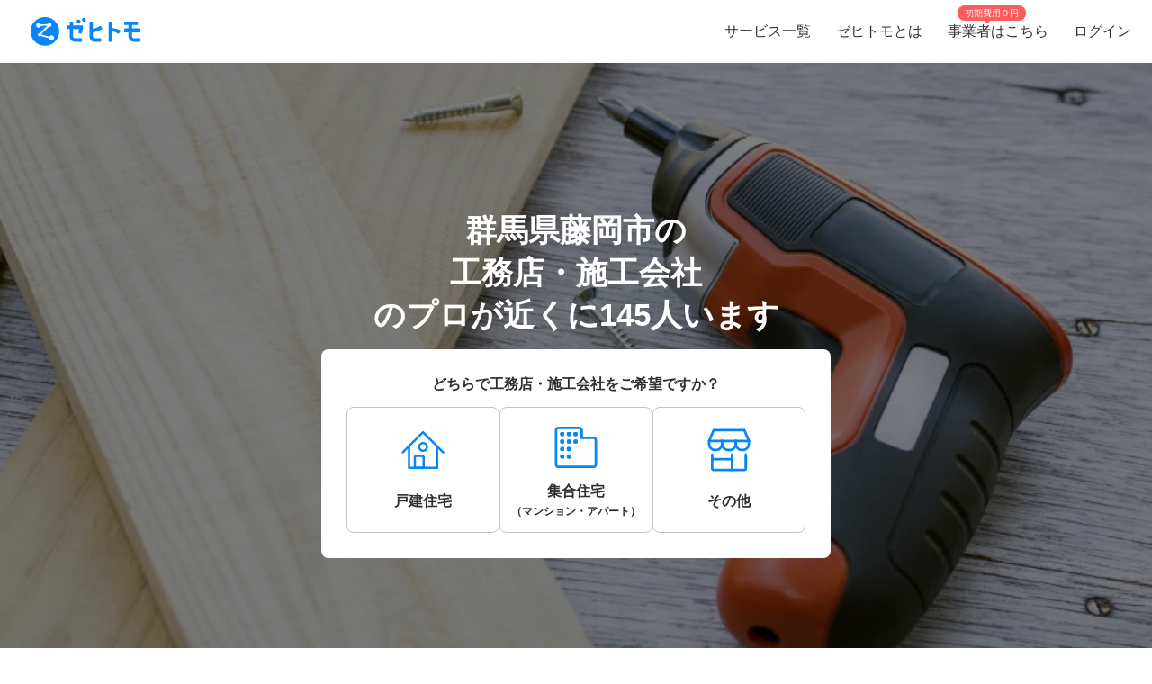

--- FILE ---
content_type: text/html; charset=utf-8
request_url: https://www.zehitomo.com/home/large-scale-work/business-home/civil-construction-specialist/gumma/fujioka-shi
body_size: 132678
content:
<!DOCTYPE html><html lang="ja"><head><script>(function(w,i,g){w[g]=w[g]||[];if(typeof w[g].push=='function')w[g].push(i)})
(window,'G-YYKG38V15Z','google_tags_first_party');</script><script async src="/ava3/"></script>
			<script>
				window.dataLayer = window.dataLayer || [];
				function gtag(){dataLayer.push(arguments);}
				gtag('js', new Date());
				gtag('set', 'developer_id.dYzg1YT', true);
				gtag('config', 'G-YYKG38V15Z');
			</script>
			<link rel="preconnect" href="https://api.zehitomo.com"><link rel="preconnect" href="https://www.googletagmanager.com"><link rel="preconnect" href="https://res.cloudinary.com"><link rel="dns-prefetch" href="https://www.google-analytics.com"><link rel="dns-prefetch" href="https://stats.g.doubleclick.net"><link rel="dns-prefetch" href="https://sentry.io"><link rel="dns-prefetch" href="https://connect.facebook.net"><link rel="dns-prefetch" href="https://d.line-scdn.net"><link rel="dns-prefetch" href="https://statics.a8.net"><meta property="z:gtmv" content="1"><script>window.jobTypeId = 'civil-construction-specialist'</script><link rel="dns-prefetch" href="https://www.googleoptimize.com"><link rel="dns-prefetch" href="https://cdn-4.convertexperiments.com"><script>(function(w,l){w[l] = w[l] || [];w[l].push({'gtm.start':new Date().getTime(),event:'gtm.js'});})(window,'dataLayer');</script><script type="text/javascript">
              function addScript(path) {var script = document.createElement("script");script.type = "text/javascript";script.src = path;document.getElementsByTagName("head")[0].appendChild(script);}
              document.documentMode && addScript('https://cdnjs.cloudflare.com/polyfill/v3/polyfill.min.js?version=3.53.1&features=Array.prototype.find,Array.prototype.flatMap,Array.prototype.includes,default,IntersectionObserver,Object.entries,Object.fromEntries,String.prototype.replaceAll');</script><title> 群馬県藤岡市で人気（高評価）・近くの工務店・施工会社一覧 (2026年1月更新) | ゼヒトモ </title><meta name="description" content="群馬県藤岡市の工務店・施工会社ならゼヒトモ。実績、口コミ、よくある質問も掲載。群馬県藤岡市で高評価、人気の工務店・施工会社一覧。依頼を出すと見積もりが届きます。"><meta name="keywords" content=""><meta property="fb:app_id" content="1006530102723385"><meta property="og:title" content="群馬県藤岡市で人気（高評価）・近くの工務店・施工会社一覧"><meta property="og:type" content="website"><meta property="og:image" content="https://res.cloudinary.com/zehitomo/image/upload/v1652747398/assets/openGraphLogo.png"><meta property="og:description" content="群馬県藤岡市の工務店・施工会社ならゼヒトモ。実績、口コミ、よくある質問も掲載。群馬県藤岡市で高評価、人気の工務店・施工会社一覧。依頼を出すと見積もりが届きます。"><meta property="twitter:card" content="summary"><link rel="icon" href="/favicon.ico?v=3"><link rel="canonical" href="https://www.zehitomo.com/home/large-scale-work/business-home/civil-construction-specialist/gumma/fujioka-shi"><meta charset="utf-8"><meta name="viewport" content="width=device-width, initial-scale=1, maximum-scale=1"><meta name="apple-mobile-web-app-capable" content="yes"><meta name="apple-mobile-web-app-status-bar-style" content="default"><meta name="apple-mobile-web-app-title" content="Zehitomo"><link rel="apple-touch-icon-precomposed" href="/static/images/apple-touch-icon-152x152.png"><meta name="msapplication-TileImage" content="/static/images/ms-touch-icon-144x144.png"><meta name="msapplication-TileColor" content="var(--primary-color)"><meta name="mobile-web-app-capable" content="yes"><link rel="icon" sizes="192x192" href="/static/images/chrome-touch-icon-192x192.png"><style>
          a:focus,
          a:active,
          button:focus,
          button:active {
            outline: none !important;
          }
        </style><script type="application/ld+json">{"@context":"https://schema.org","@type":"LocalBusiness","name":"群馬県藤岡市で人気（高評価）・近くの工務店・施工会社一覧 (2026年1月更新)","description":"群馬県藤岡市の工務店・施工会社ならゼヒトモ。実績、口コミ、よくある質問も掲載。群馬県藤岡市で高評価、人気の工務店・施工会社一覧。依頼を出すと見積もりが届きます。","image":"https://res.cloudinary.com/zehitomo-dev/image/upload/v1515490524/ue7ygvmirnkorw30dtw3.jpg","address":{"@type":"PostalAddress","postalCode":"","addressRegion":"群馬県","addressLocality":"藤岡市","addressCountry":"JP"},"aggregateRating":{"@type":"AggregateRating","bestRating":5,"worstRating":1,"ratingValue":4.85,"reviewCount":92}}</script><script type="application/ld+json">{"@context":"https://schema.org","@type":"FAQPage","mainEntity":[{"@type":"Question","acceptedAnswer":{"@type":"Answer","text":"工務店・施工会社の料金は、工務店・施工会社にどのような仕事を依頼するかに応じて変わります。新築工事、リフォームやリノベーション、部分的な修繕、屋内もしくは外構エクステリアなどの屋外など、工務店と施工会社にできる仕事は多数あります。数万円の修繕から、数百万円のリフォームやリノベーションまで、幅広く対応しています。"},"name":"工務店・施工会社の料金はどのくらいかかる？"},{"@type":"Question","acceptedAnswer":{"@type":"Answer","text":"工務店や施工会社は、おしゃれなデザイン物件やリフォーム、リノベーションに強くない会社もあります。工務店や施工会社は、施工内容には詳しく作業も確かな職人集団だとお考えください。もしデザインをおしゃれに仕上げたいようなリフォームやリノベーションを依頼できる業者を探している場合は、社内にデザイナーやデザイン系の有資格者が在籍しているかどうか、これまでにデザイナーズリフォームやデザイナーズ物件の施工に関わった実績があるかなどを確認しましょう。ただしデザインもプロに依頼する場合は、デザインにも料金がかかります。"},"name":"工務店・施工会社の依頼における注意点は？"},{"@type":"Question","acceptedAnswer":{"@type":"Answer","text":"複数の工務店・施工会社に全く同じ条件を伝えて見積もりを依頼しましょう。無料でできる相談や無料作成の範囲の見積書を見て、仕事を頼みたいと思う会社を1社に決定します。これまでの施工実績、顧客、会社の歴史、会社の様子などを話してもいいでしょう。どのような業界でもどのような仕事でも「大きくて、値段の高い仕事」が好まれます。小さな修繕よりもリフォーム、リフォームの中でも大掛かりなものは、業者にとっては売り上げが高くなるということになります。だからこそ、小さな施工、小さなリフォームや修繕の相談にも乗ってくれる会社は、信頼できます。また、新築やリフォームリノベーションを依頼したい場合、作業終了後のアフターフォローをどのように手がけているかも質問するといいでしょう。支払い条件を確認して、正式な見積書で契約を交わし、契約通りに作業が進んで完了し、支払いも完了したら終了となります。"},"name":"工務店・施工会社を依頼する流れは？"},{"@type":"Question","acceptedAnswer":{"@type":"Answer","text":"家を新築する、もしくはリフォームする家の立っている地域の気候風土をよく知る地場業者に、新築・増改築・リフォームを依頼するといいでしょう。建材ひとつとっても、その土地の気候に合うものと合わないものがあります。そのような見極めができ流であろう、その地域に根ざして仕事を続けている工務店・施工会社を選びましょう。\nその場所を拠点としている業者は、日当たり・風向き・湿度の変化・地盤の状況・昔の災害など、家を建てる時に必要なその土地の気候と風土をよく知っています。アメダスなどデータ上の数字だけではなく、その現場のこまかなことをよく知る地場の業者が経験・知識を持っている様子か、確認しましょう。"},"name":"工務店・施工会社業者の選び方は？"},{"@type":"Question","acceptedAnswer":{"@type":"Answer","text":"「アフターメンテナンス」に力を入れている工務店と長い付き合いをすることが推奨されています。家は建ててから・リフォームしてから自然と経年劣化をしていきます。劣化した時に気兼ねなく相談できるような、「メンテナンス」をしてくれる工務店と長く付き合いを続けているともしもの時にも相談しやすく、対応してもらいやすくなります。"},"name":"その他気を付けるべきポイントは？"}]}</script><link rel="preload" as="image" href="https://www.zehitomo.com/cloudinary/zehitomo-dev/image/upload/c_fill,w_1000,dpr_1.0,f_auto,q_auto/v1515490524/ue7ygvmirnkorw30dtw3.jpg" imagesrcset="https://www.zehitomo.com/cloudinary/zehitomo-dev/image/upload/c_fill,w_360,h_360,dpr_1.0,f_auto,q_auto/v1515490524/ue7ygvmirnkorw30dtw3.jpg 359w, https://www.zehitomo.com/cloudinary/zehitomo-dev/image/upload/c_fill,w_600,dpr_1.0,f_auto,q_auto/v1515490524/ue7ygvmirnkorw30dtw3.jpg 599w, https://www.zehitomo.com/cloudinary/zehitomo-dev/image/upload/c_fill,w_1000,dpr_1.0,f_auto,q_auto/v1515490524/ue7ygvmirnkorw30dtw3.jpg 999w" class="jsx-2013337885"><script type="application/ld+json">{"@context":"https://schema.org","@type":"BreadcrumbList","itemListElement":[{"@type":"ListItem","item":{"@id":"/","name":"Zehitomo"},"position":1},{"@type":"ListItem","item":{"@id":"//home","name":"住宅"},"position":2},{"@type":"ListItem","item":{"@id":"//home/large-scale-work","name":"大規模工事"},"position":3},{"@type":"ListItem","item":{"@id":"//home/large-scale-work/business-home","name":"職種別"},"position":4},{"@type":"ListItem","item":{"@id":"//home/large-scale-work/business-home/civil-construction-specialist","name":"工務店・施工会社"},"position":5},{"@type":"ListItem","item":{"@id":"//home/large-scale-work/business-home/civil-construction-specialist/gumma","name":"群馬県の工務店・施工会社"},"position":6},{"@type":"ListItem","item":{"@id":"//home/large-scale-work/business-home/civil-construction-specialist/gumma/fujioka-shi","name":"藤岡市内の近くの工務店・施工会社のプロを探す"},"position":7}]}</script><meta name="next-head-count" content="26"><script defer="" nomodule="" src="/_next/static/chunks/polyfills-5cd94c89d3acac5f.js"></script><script src="/_next/static/chunks/webpack-78b22dd882e48852.js" defer=""></script><script src="/_next/static/chunks/framework-568b840ecff66744.js" defer=""></script><script src="/_next/static/chunks/main-6e29b0cd1aefcbf8.js" defer=""></script><script src="/_next/static/chunks/pages/_app-ea8e72a766fdd224.js" defer=""></script><script src="/_next/static/chunks/4456-c9ec95788fad74ef.js" defer=""></script><script src="/_next/static/chunks/1216-df932ff82039c741.js" defer=""></script><script src="/_next/static/chunks/3471-a8e62c4bce619dad.js" defer=""></script><script src="/_next/static/chunks/515-80fa5a25d9c42ea6.js" defer=""></script><script src="/_next/static/chunks/5502-80710babed3a345f.js" defer=""></script><script src="/_next/static/chunks/232-ad127cb1890d042d.js" defer=""></script><script src="/_next/static/chunks/9919-eab0224024c414c0.js" defer=""></script><script src="/_next/static/chunks/5304-0842b30aada6eeb0.js" defer=""></script><script src="/_next/static/chunks/5554-b4168d40fc3d9785.js" defer=""></script><script src="/_next/static/chunks/1652-be506c7ff3106fbc.js" defer=""></script><script src="/_next/static/chunks/3137-4fbd0d853521e46e.js" defer=""></script><script src="/_next/static/chunks/pages/vertical-87d64659e721e059.js" defer=""></script><script src="/_next/static/kteFjdiq8ZxFtXXptanS7/_buildManifest.js" defer=""></script><script src="/_next/static/kteFjdiq8ZxFtXXptanS7/_ssgManifest.js" defer=""></script><script src="/_next/static/kteFjdiq8ZxFtXXptanS7/_middlewareManifest.js" defer=""></script><style>*,:after,:before{box-sizing:border-box}html{font-family:sans-serif;line-height:1.15;-webkit-text-size-adjust:100%;-webkit-tap-highlight-color:rgba(0,0,0,0)}article,footer,header,main,nav,section{display:block}body{margin:0;font-family:-apple-system,BlinkMacSystemFont,Segoe UI,Roboto,Helvetica Neue,Arial,Noto Sans,sans-serif,Apple Color Emoji,Segoe UI Emoji,Segoe UI Symbol,Noto Color Emoji;font-size:1rem;font-weight:400;line-height:1.5;color:#212529;text-align:left;background-color:#fff}h1,h2,h3{margin-top:0;margin-bottom:.5rem}p{margin-top:0}p{margin-bottom:1rem}ol,ul{margin-top:0;margin-bottom:1rem}dd{margin-bottom:.5rem;margin-left:0}small{font-size:80%}a{color:#007bff;text-decoration:none;background-color:transparent}a:hover{color:#0056b3;text-decoration:underline}img{border-style:none}img,svg{vertical-align:middle}svg{overflow:hidden}label{display:inline-block;margin-bottom:.5rem}button{border-radius:0}button:focus{outline:1px dotted;outline:5px auto -webkit-focus-ring-color}button{margin:0;font-family:inherit;font-size:inherit;line-height:inherit}button{overflow:visible}button{text-transform:none}[type=button],button{-webkit-appearance:button}[type=button]:not(:disabled),button:not(:disabled){cursor:pointer}[type=button]::-moz-focus-inner,button::-moz-focus-inner{padding:0;border-style:none}body,html{height:100%}body{font-feature-settings:"kern","liga","pnum";-webkit-font-smoothing:antialiased}#__next{height:100%}button svg{pointer-events:none}html{font-family:Arial,Hiragino Kaku Gothic ProN,Hiragino Sans,Meiryo,sans-serif;font-feature-settings:"kern","liga","pnum";font-size:14px;-webkit-font-smoothing:antialiased}body{font-family:Arial,Hiragino Kaku Gothic ProN,Hiragino Sans,Meiryo,sans-serif}h1,h2,h3{font-style:normal;font-weight:700;line-height:1.5em;margin:.5em 0}h1{font-size:36px}h2{font-size:24px}h3{font-size:18px}p{font-size:14px;line-height:1.5em}@media screen and (min-width:768px){h1{font-size:48px}h2{font-size:36px}h3{font-size:24px}}:root{--accent-color:#ff6a8e;--accent-color-hover:#ff9bb1;--black-color:#2f2f2f;--danger-color:#ff5252;--disabled-background-color:#eee;--error-color:var(--danger-color);--gray-light-color:#b4b4b4;--gray-light-color-v2:#c4c4c4;--gray-dark-color:#666;--primary-color:#0686f9;--primary-color-hover:#046cc7;--primary-color-lightest:#edf5fc;--primary-color-sub:#d9ebfa;--secondary-color:#e7e7e7;--secondary-stronger-color:#aaa;--off-white-color:#f5f5f5;--white-color:#fff;--border-radius:4px;--neutral-gray-700:#303c45;--neutral-gray-500:#73777a;--button-border-radius:4px;--button-round-border-radius:20px;--button-font-size:14px;--breadcrumb-mb:9px;--images-field-columns:2;--images-field-gap:14px;--input-height:2.875rem;--input-padding-x:0.625rem;--new-request-form-footer-padding:1rem;--new-request-form-header-padding:0 0 16px 0;--new-request-form-header-text-align:left;--new-request-form-header-minor-text-align:left;--new-request-form-footer-border:1px solid var(--secondary-color);--new-request-form-footer-button-min-width:140px;--new-request-form-footer-small-button-min-width:100px;--radio-margin-right:0.625rem;--radio-field-renderer-background:var(--white-color);--radio-field-renderer-border:1px solid var(--secondary-color);--radio-field-renderer-border-radius:4px;--radio-field-renderer-label-color:#545454;--radio-field-renderer-label-font-size:16px;--radio-field-renderer-label-font-weight:400;--radio-field-renderer-padding:12px 16px 12px 8px;--radio-group-background:transparent;--radio-group-border-radius:0;--radio-group-columns:1;--radio-group-item-border-bottom:0;--radio-group-item-margin:0 0 6px;--separator-color:#c4c4c4;--wizard-border-radius:0}@media screen and (min-width:1024px){:root{--breadcrumb-mb:0}}@media screen and (min-width:480px){:root{--images-field-columns:3;--new-request-form-header-minor-text-align:center}}@media screen and (min-width:640px){:root{--wizard-border-radius:4px}}.Layout_container__M4ttJ{display:flex;flex-direction:column;height:100%;isolation:isolate}.Layout_content__CuzQZ{flex:1 1 auto}.Header_container__95ZFx{align-items:center;background-color:#fff;display:grid;flex-shrink:0;height:45px;padding:0 .25rem}@media only screen and (min-width:1024px){.Header_container__95ZFx{font-size:16px;height:70px;padding:0 .625rem}}.Header_container-has-menu__IISll{grid-template-columns:65px auto}@media only screen and (min-width:1024px){.Header_container-has-menu__IISll{grid-template-columns:auto 1fr auto}}.Header_toggleicon__HN9NJ{background-color:transparent;border:0;color:#666;height:-moz-min-content;height:min-content;margin-right:16px;outline:none;padding:1px 6px;width:-moz-min-content;width:min-content}.Header_toggleicon__HN9NJ svg{color:#666;font-weight:300}@media only screen and (min-width:1024px){.Header_toggleicon__HN9NJ{display:none}}.Header_logo__6sg2H{justify-self:left}@media only screen and (min-width:1024px){.Header_logo__6sg2H{justify-self:left;margin:0 2.875rem 0 1.25rem}}.Header_logo__6sg2H:focus svg{outline:1px solid #2f2f2f}.Header_menu___vbYh{height:100vh;left:0;pointer-events:none;position:fixed;top:0;width:100%;z-index:10}@media only screen and (min-width:1024px){.Header_menu___vbYh{align-items:center;display:flex;height:100%;justify-self:flex-end;pointer-events:unset;position:unset;width:unset}}.Header_overlay__28vBW{background-color:rgba(85,85,85,.5);height:100%;opacity:0;transition:opacity .3s ease-out}@media only screen and (min-width:1024px){.Header_overlay__28vBW{display:none}}.Header_close__3w7QX{background-color:transparent;border:0;color:#2f2f2f;font-size:16px;padding-top:7px;position:absolute;right:60px;z-index:15}@media only screen and (min-width:1024px){.Header_close__3w7QX{display:none;padding:0;width:100%}}.Header_content-container__Q3iLr{background-color:#fff;height:100%;list-style:none;margin:0;padding:0;position:fixed;top:0;transform:translateX(150%);transition:transform .3s ease-out;width:80vw}@media only screen and (min-width:1024px){.Header_content-container__Q3iLr{display:flex;position:unset;transform:unset;width:unset}}.Header_list__1JFe2{list-style:none;margin:0;padding:0;white-space:nowrap}@media only screen and (min-width:1024px){.Header_list__1JFe2{display:flex}}.Header_link__gECiy{align-items:center;background:none;border:0;color:#343434;display:flex;padding:1rem;position:relative;width:100%}.Header_link__gECiy *{pointer-events:none}.Header_link__gECiy.Header_top-link__VTyke{margin-top:40px}@media only screen and (min-width:1024px){.Header_link__gECiy{height:unset}}.Header_link__gECiy:focus,.Header_link__gECiy:hover{background-color:#f5f5f5;color:#343434;text-decoration:none}.Header_link__gECiy svg{margin-right:.4rem}@media only screen and (min-width:1024px){.Header_link__gECiy svg{display:none}}.Header_link__gECiy span:only-child{margin-left:calc(18px + .4rem)}@media only screen and (min-width:1024px){.Header_link__gECiy span:only-child{margin-left:0}.Header_menu___vbYh .Header_list__1JFe2{height:100%}.Header_menu___vbYh .Header_link__gECiy{height:100%;padding:0 1rem}}.Header_menu___vbYh .Header_link__gECiy:focus,.Header_menu___vbYh .Header_link__gECiy:hover{background-color:#f5f5f5;color:#343434;text-decoration:none}@media only screen and (min-width:1024px){.Header_menu___vbYh .Header_link__gECiy:focus,.Header_menu___vbYh .Header_link__gECiy:hover{background:unset;position:relative}.Header_menu___vbYh .Header_link__gECiy:focus:after,.Header_menu___vbYh .Header_link__gECiy:hover:after{background-color:#b4b4b4;bottom:0;content:"";height:3px;left:0;position:absolute;width:100%}}.Header_notification-area__hzSdt{display:flex;grid-gap:1.625rem;gap:1.625rem;justify-content:right}.Header_desktop__1nZRI{display:none}@media only screen and (min-width:1024px){.Header_desktop__1nZRI{display:block}.Header_mobile__UBieV{display:none}}.Header_menu-item-attention-text-bubble__MUBAy{align-items:flex-start;background-color:#fd5c5c;border-radius:10px;color:#fff;display:flex;flex-direction:row;font-size:12px;height:20px;margin-left:5px;padding:1px 8px;width:88px}@media only screen and (min-width:1024px){.Header_menu-item-attention-text-bubble__MUBAy{font-size:10px;height:17px;left:18%;line-height:15px;margin:0;position:absolute;top:6px;transform-style:preserve-3d;width:76px}.Header_menu-item-attention-text-bubble__MUBAy:after{background-color:#fd5c5c;content:"";height:12px;left:calc(50% - 6px);position:absolute;top:8px;transform:rotate(45deg) translateZ(-1px);width:6px}}.Logo_root__inT72{--header-desktop-height:48px;--footer-desktop-height:38px;width:auto}.Logo_color-white__RrjJ3{color:#fff}.Logo_color-blue__XrtnC{color:#0686f9}.Logo_footer__f0wDt{height:27px}@media only screen and (min-width:1024px){.Logo_footer_react__tehAX{height:var(--footer-desktop-height)}}.Logo_header__CkNH7{height:45px}.Logo_header_react__CaTzT{padding:.57rem}@media only screen and (min-width:1024px){.Logo_header_react__CaTzT{height:var(--header-desktop-height)}}.Footer_wrapper__uwQxb{background-color:#212121;color:#b4b4b4;padding:2rem .5rem}@media screen and (min-width:1024px){.Footer_wrapper__uwQxb{padding:4rem}}.Footer_wrapper__uwQxb a{font-weight:lighter}.Footer_wrapper__uwQxb a,.Footer_wrapper__uwQxb a :hover{color:#b4b4b4;text-decoration:none}@media screen and (min-width:1024px){.Footer_wrapper__uwQxb .Footer_content-top__pEFl3{display:flex;justify-content:space-between;padding-bottom:1rem}}.Footer_logo__7PU8Q{align-items:flex-start;display:flex;flex-direction:column}@media screen and (min-width:1024px){.Footer_icons-container__cIoGn{display:flex;flex-direction:column}}.Footer_icons__0o9X9{display:flex;justify-content:space-between;padding:0 1rem;width:100%}@media screen and (min-width:1024px){.Footer_icons__0o9X9{flex-direction:column;justify-content:flex-start;padding:1rem 0}.Footer_social-icons__rYJau{padding-top:1rem}}.Footer_social-icons__rYJau a{padding:0 .475rem}.Footer_social-icons__rYJau a img{filter:opacity(.75);width:24px}@media screen and (min-width:1024px){.Footer_social-icons__rYJau a img{width:32px}}.Footer_top-menus__dCozn{border-top:1px solid #545454;display:flex;flex-direction:column;width:100%}@media screen and (min-width:1024px){.Footer_top-menus__dCozn{border:0;flex-direction:row;width:60%}}.Footer_categories__yr9AU{display:flex;width:100%}@media screen and (min-width:1024px){.Footer_categories__yr9AU{border-bottom:1px solid #545454;border-top:1px solid #545454;padding:.25rem 0}}.Footer_language-and-company__1Bs61{align-items:center;display:inline-flex;justify-content:flex-end;padding-right:2rem;padding-top:2rem;width:100%}.Footer_privacy-mark-container__UZMr1{align-items:center;background:#fff;display:flex;height:115px;justify-content:center;margin:calc(115px / 4);width:115px}.Collapsible_container__CTpDH{border-bottom:1px solid #545454;display:inline-block;padding:.5rem 1rem;width:100%}@media screen and (min-width:1024px){.Collapsible_container__CTpDH{border:0;padding:0 1rem}.Collapsible_container-horizontal__UnrXi{display:flex}}.Collapsible_container__CTpDH h2{font-size:1rem;font-weight:700;line-height:1.2;margin:0;padding:1rem 0}.Collapsible_heading-button__j1FDW{align-items:center;background:transparent;border:0;color:inherit;cursor:pointer;display:flex;font-size:1rem;font-weight:700;justify-content:space-between;padding:0;white-space:nowrap;width:100%}@media screen and (min-width:1024px){.Collapsible_heading-button__j1FDW{width:auto}}.Collapsible_heading-button__j1FDW:hover{text-decoration:none}@media screen and (min-width:1024px){.Collapsible_heading-button-horizontal__xp_Og{padding-right:1rem}.Collapsible_heading-button__j1FDW>svg{display:none}.Collapsible_animate-height__TDodW{align-items:center;display:flex;height:auto!important}.Collapsible_animate-height__TDodW>div{display:block!important}}.Collapsible_content__m_7aR{padding-bottom:1rem;padding-left:1rem}@media screen and (min-width:1024px){.Collapsible_content__m_7aR{height:auto!important;padding:0}}.MenuCollapsible_list__NNr3G{list-style-type:none;margin:0;padding:0}@media screen and (min-width:768px){.MenuCollapsible_list-horizontal__QjSul{display:flex;flex-wrap:wrap}}.MenuCollapsible_item__N86Tg{padding:.5rem 0}@media screen and (min-width:768px){.MenuCollapsible_item__N86Tg{padding:0}}@media screen and (min-width:768px){.MenuCollapsible_item-horizontal__Kt13A{padding:0 1rem}}.MenuCollapsible_item__N86Tg a{color:#b4b4b4;text-decoration:none}.MenuCollapsible_item__N86Tg a:hover{color:#fff}.Breadcrumbs_breadcrumbs__zgFzx{color:#666;list-style-type:none;padding:0}.Breadcrumbs_breadcrumbs__zgFzx.Breadcrumbs_home-category-variant__b3MWy span{color:#00060d;font-size:12px;font-style:normal;font-weight:400}.Breadcrumbs_align-left__W_XjU{margin:0;text-align:left}.Breadcrumbs_list-item__W4T5O{color:#666;display:inline-block;margin:0 .5rem var(--breadcrumb-mb,0)}.Breadcrumbs_list-item__W4T5O:first-child{padding-left:0}.Breadcrumbs_list-item__W4T5O:last-child{padding-right:0}.Breadcrumbs_list-item__W4T5O:after{content:"»";position:relative;right:-.5rem}.Breadcrumbs_list-item__W4T5O:last-child:after{display:none}.Breadcrumbs_list-item-link__Deo0X{color:#666;display:inline-block}.Pagination_list__LAvIt{align-items:center;display:flex;flex-direction:column;list-style:none;margin:0;padding:0}@media screen and (min-width:480px){.Pagination_list__LAvIt{flex-direction:row}}.Pagination_list__LAvIt.Pagination_arrow-button-container__wL9vC{flex-direction:row}.Pagination_pagination-item-container___Ksj_{align-items:center;display:flex;justify-content:center}.Pagination_button__U7VJ2{border:2px solid #0686f9;border-radius:4px;box-sizing:border-box;font-weight:600;min-width:9.0625rem;text-align:center}.Pagination_button__U7VJ2:hover{border-color:#046cc7}.Pagination_button__U7VJ2.Pagination_arrow-button__JMJCG{background-repeat:no-repeat;border:0;border-radius:0;margin-top:1rem;min-height:55px;min-width:auto;-o-object-fit:contain;object-fit:contain;text-align:start}.Pagination_button__U7VJ2.Pagination_arrow-button__JMJCG.Pagination_right__bnwWm{background-image:url(/_next/static/media/right-arrow-button-blue.22aab6b1.svg)}.Pagination_item__5KuNC{color:#2f2f2f;font-size:1.25em}.Pagination_item__5KuNC>*{padding:.5rem 1.5rem}.Pagination_item__5KuNC a{color:#0686f9;display:block;text-decoration:none}.Pagination_item__5KuNC a:hover{color:#046cc7}.Pagination_item__5KuNC .Pagination_home-category__7pyCT{background:var(--Primary-Main-300,#9dcdf9);border-radius:4px;display:block;height:auto;width:48px}.Pagination_number__ePcxo a:hover{text-decoration:underline}.Avatar_avatar__bPAvz{border-radius:50%;height:var(--avatar-img-size,96px);width:var(--avatar-img-size,96px)}.ListRecentReviews_recent-reviews-container__al_00{display:flex;flex-direction:column;grid-gap:20px;gap:20px;margin-bottom:15px}@media screen and (min-width:480px){.ListRecentReviews_recent-reviews-container__al_00{grid-gap:50px;gap:50px;margin-bottom:30px}}.ListRecentReviews_recent-reviews-container__al_00 .ListRecentReviews_recent-review-item__nn0bT{background-color:#fff;border-radius:20px;box-shadow:0 0 20px rgba(0,0,0,.1);box-sizing:border-box;flex-basis:100%;padding:16px}@media screen and (min-width:480px){.ListRecentReviews_recent-reviews-container__al_00 .ListRecentReviews_recent-review-item__nn0bT{padding:30px}}.ListRecentReviews_recent-reviews-container__al_00 .ListRecentReviews_recent-review-item__nn0bT article{box-shadow:0 0 0 0 rgba(47,47,47,0)!important;box-sizing:border-box;margin:0!important;padding:0!important}.ClientReviewCardUpdated_review-card___vWm0{display:flex;flex-direction:column;grid-gap:20px;gap:20px;width:100%}@media(min-width:768px){.ClientReviewCardUpdated_review-card___vWm0{grid-gap:12px;gap:12px}}.ClientReviewCardUpdated_review-body__Z5bUC{display:flex;flex-direction:column;grid-gap:16px;gap:16px}.ReviewProfileSection_profile-section__RRjaL{align-items:center;border-bottom:1px solid #e6ebf0;display:flex;grid-gap:12px;gap:12px;padding-bottom:20px}.ReviewProfileSection_profile-avatar__DNz0N{flex-shrink:0;height:50px;text-decoration:none;width:50px}.ReviewProfileSection_profile-avatar__DNz0N img{height:50px!important;width:50px!important}.ReviewProfileSection_profile-avatar__DNz0N:hover{cursor:pointer}.ReviewProfileSection_profile-info__Eltua{display:flex;flex-direction:column;grid-gap:4px;gap:4px}.ReviewProfileSection_profile-title__VNJH7{color:#212529;line-height:1.6;text-decoration:none}.ReviewProfileSection_profile-title__VNJH7:hover{text-decoration:underline}.ReviewProfileSection_profile-name__SL1C9{font-size:18px;font-weight:600}@media(min-width:768px){.ReviewProfileSection_profile-name__SL1C9{font-size:20px}}.ReviewProfileSection_profile-suffix__BEe6p{font-size:12px;font-weight:600}@media(min-width:768px){.ReviewProfileSection_profile-suffix__BEe6p{font-size:14px}}.ReviewProfileSection_profile-rating__szj50{align-items:center;display:flex;grid-gap:8px;gap:8px}.ReviewProfileSection_review-count__knfEp{color:#303c45;font-size:12px;font-weight:300;line-height:1.6}.ReviewUserDetails_user-details__bxh_Y{display:grid;grid-gap:10px;gap:10px;grid-template-areas:"user-info time" "tags tags" "jobtype jobtype";grid-template-columns:1fr auto;width:100%}@media(min-width:768px){.ReviewUserDetails_user-details__bxh_Y{align-items:center;grid-gap:16px;gap:16px;grid-template-areas:"user-info tags jobtype time";grid-template-columns:auto auto auto 1fr;width:100%}}.ReviewUserDetails_user-info-wrapper__PF0vB{align-items:center;display:flex;grid-gap:4px;gap:4px;grid-area:user-info}@media(min-width:768px){.ReviewUserDetails_user-info-wrapper__PF0vB{grid-gap:8px;gap:8px}}.ReviewUserDetails_user-avatar__iEUhU{height:24px;margin:0;width:24px}.ReviewUserDetails_user-avatar__iEUhU svg{height:24px;margin:0!important;width:24px}.ReviewUserDetails_user-name__T6xw_{color:#303c45;font-size:18px;font-weight:600;line-height:1.6}.ReviewUserDetails_user-name__T6xw_ small{font-size:12px}.ReviewUserDetails_user-tags__vQN9e{display:flex;flex-wrap:wrap;grid-gap:8px;gap:8px;grid-area:tags}@media(min-width:768px){.ReviewUserDetails_user-tags__vQN9e{grid-gap:16px;gap:16px}}.ReviewUserDetails_user-tag__x9LtP{background-color:#e6ebf0;border-radius:4px;color:#303c45;font-size:14px;font-weight:600;line-height:1.6;padding:8px}.ReviewUserDetails_review-time___oslj{align-self:center;color:#73777a;font-size:12px;font-weight:600;grid-area:time;justify-self:end;line-height:1.6;min-width:30px;text-align:right}.ReviewRatingSection_rating-section__6Cssl{display:flex;flex-direction:column;grid-gap:15px;gap:15px}@media(min-width:768px){.ReviewRatingSection_rating-section__6Cssl:not(.ReviewRatingSection_rating-section--client-dashboard-side-panel__GqDQb){align-items:flex-start;flex-direction:row;grid-gap:10px;gap:10px}}.ReviewRatingSection_left-rating-content__4SsK9{display:flex;flex-direction:column;grid-gap:8px;gap:8px}@media(min-width:768px){.ReviewRatingSection_rating-section__6Cssl:not(.ReviewRatingSection_rating-section--client-dashboard-side-panel__GqDQb) .ReviewRatingSection_left-rating-content__4SsK9{flex:1 1;flex-basis:calc(50% - 5px);max-width:50%}}.ReviewRatingSection_main-rating__33JzN{align-items:center;display:flex;grid-gap:3px;gap:3px;justify-content:center}@media(min-width:768px){.ReviewRatingSection_rating-section__6Cssl:not(.ReviewRatingSection_rating-section--client-dashboard-side-panel__GqDQb) .ReviewRatingSection_main-rating__33JzN{grid-gap:6px;gap:6px;justify-content:flex-start}}.ReviewRatingSection_rating-label__EJvQv{color:#303c45;font-size:16px;font-weight:600;line-height:1.4;margin-top:2px}.ReviewRatingSection_pricing-box__6Pk_V{align-items:center;border:1px solid #e6ebf0;border-radius:8px;display:flex;grid-gap:12px;gap:12px;padding:12px 16px;width:100%}@media(min-width:768px){.ReviewRatingSection_pricing-box__6Pk_V{width:100%}}.ReviewRatingSection_pricing-label__9DBa2{color:#303c45;font-size:12px;font-weight:600;line-height:1.4;width:72px}@media(min-width:768px){.ReviewRatingSection_rating-section__6Cssl:not(.ReviewRatingSection_rating-section--client-dashboard-side-panel__GqDQb) .ReviewRatingSection_pricing-label__9DBa2{font-size:16px;width:99px}}.ReviewRatingSection_pricing-value__BDcnK{align-items:center;display:flex;grid-gap:4px;gap:4px}.ReviewRatingSection_pricing-amount__wI0ot{color:#c60;font-size:20px;font-weight:600;line-height:1.4}@media(min-width:768px){.ReviewRatingSection_pricing-amount__wI0ot{font-size:20px}}.ReviewRatingSection_pricing-currency__NgbXV{color:#303c45;font-size:12px;font-weight:600;line-height:1.6}@media(min-width:768px){.ReviewRatingSection_pricing-currency__NgbXV{font-size:12px}}.ReviewRatingSection_category-ratings__tgK_e{background-color:#fff;border:1px solid #e6ebf0;border-radius:8px;display:flex;flex-direction:column;grid-gap:12px;gap:12px;padding:16px}@media(min-width:768px){.ReviewRatingSection_rating-section__6Cssl:not(.ReviewRatingSection_rating-section--client-dashboard-side-panel__GqDQb) .ReviewRatingSection_category-ratings__tgK_e{flex:1 1;flex-basis:calc(50% - 5px);max-width:50%;min-width:0}}.ReviewRatingSection_category-rating__z_iUC{align-items:center;display:flex;grid-gap:8px;gap:8px}@media(min-width:768px){.ReviewRatingSection_category-rating__z_iUC{grid-gap:12px;gap:12px}}.ReviewRatingSection_category-label__gK8Q7{color:#303c45;font-size:12px;font-weight:600;line-height:1.6;min-width:72px}@media(min-width:768px){.ReviewRatingSection_rating-section__6Cssl:not(.ReviewRatingSection_rating-section--client-dashboard-side-panel__GqDQb) .ReviewRatingSection_category-label__gK8Q7{font-size:16px;min-width:99px}}.ReviewRatingSection_rating-bar__F_bCf{display:flex;grid-gap:1px;gap:1px;width:100%}.ReviewRatingSection_rating-segment__VvZ12{background-color:#e6ebf0;border-radius:4px;flex:1 1;height:29px}.ReviewRatingSection_rating-segment__VvZ12:first-child{border-radius:4px 0 0 4px}.ReviewRatingSection_rating-segment__VvZ12:last-child{border-radius:0 4px 4px 0}.ReviewRatingSection_rating-segment__VvZ12.ReviewRatingSection_rating-segment-filled___i6fx{background-color:#ffd2a1}.ReviewRatingSection_category-score__8dWzF{color:#303c45;font-family:Arial,sans-serif;font-size:18px;font-weight:700;line-height:1.6;min-width:29px}.ReviewContent_review-content__DUw5f{display:flex;flex-direction:column;grid-gap:10px;gap:10px}.ReviewContent_review-message__RSpy5{-webkit-box-orient:vertical;display:-webkit-box;-webkit-line-clamp:0;line-clamp:0;overflow:hidden;text-overflow:ellipsis;white-space:pre-wrap;color:#212529;font-family:Hiragino Kaku Gothic ProN;font-size:14px;font-style:normal;font-weight:300;line-height:1.6}@media(min-width:768px){.ReviewContent_review-message__RSpy5{font-size:16px}}.ReviewContent_review-message-truncated__ajnJa{-webkit-box-orient:vertical;display:-webkit-box;-webkit-line-clamp:3;line-clamp:3;overflow:hidden;text-overflow:ellipsis;white-space:pre-wrap}@media(min-width:768px){.ReviewContent_review-message-truncated__ajnJa{-webkit-box-orient:vertical;display:-webkit-box;-webkit-line-clamp:2;line-clamp:2;overflow:hidden;text-overflow:ellipsis;white-space:pre-wrap}}.ReviewContent_question-answers__ojEGH{display:flex;flex-direction:column;grid-gap:20px;gap:20px;margin-top:10px}.ReviewContent_question-answers__ojEGH.ReviewContent_question-answers-collapsed__hgsA1{display:none}.ReviewContent_qa-item__nqR35{background-color:#fff5ea;border:1px solid #ffe9d1;border-radius:10px;display:flex;flex-direction:column;grid-gap:8px;gap:8px;padding:10px}.ReviewContent_qa-question__2cSNb{color:#303c45;font-size:14px;font-weight:600;line-height:1.6}@media(min-width:768px){.ReviewContent_review-content__DUw5f:not(.ReviewContent_review-content--client-dashboard-side-panel__NHN9I) .ReviewContent_qa-question__2cSNb{font-size:18px}}.ReviewContent_qa-answer__c26Y6{-webkit-box-orient:vertical;display:-webkit-box;-webkit-line-clamp:0;line-clamp:0;overflow:hidden;text-overflow:ellipsis;white-space:pre-wrap;color:#212529;font-size:14px;font-weight:300;line-height:1.6}@media(min-width:768px){.ReviewContent_review-content__DUw5f:not(.ReviewContent_review-content--client-dashboard-side-panel__NHN9I) .ReviewContent_qa-answer__c26Y6{font-size:16px}}.ReviewContent_accordion-button__e3xEm{align-items:center;align-self:stretch;background-color:transparent;border:1px solid #0686f9;border-radius:30px;color:#0686f9;cursor:pointer;display:flex;font-size:14px;font-weight:600;grid-gap:8px;gap:8px;justify-content:center;line-height:1.6;margin-top:10px;padding:8px;transition:all .2s ease;width:100%}.ReviewContent_accordion-button__e3xEm:hover{background-color:rgba(6,134,249,.05)}.ReviewContent_accordion-button__e3xEm:focus{outline:none}.ReviewContent_accordion-icon__e_tSX{height:16px;transition:transform .2s ease;width:16px}.ReviewContent_accordion-text___4Wsr{text-align:center}.ClientReviewCardLayoutNew_client-review-card-border__RNs8u{background-color:#fff;border-radius:20px;box-shadow:0 0 20px rgba(0,0,0,.1);box-sizing:border-box;padding:20px;position:relative}@media only screen and (min-width:768px){.ClientReviewCardLayoutNew_client-review-card-border__RNs8u{padding:30px}}.ClientReviewCardLayoutNew_client-review-card__LtZ0L{width:100%}.Button_button__UC7cn{border:0;color:#fff;font-size:var(--button-font-size);font-weight:700;line-height:1;padding:15px 16px;text-align:center;text-transform:uppercase}.Button_button__UC7cn.Button_full-width__k9Yeu{width:100%}.Button_button__UC7cn.Button_slim__Lwnw0{background-color:var(--primary-color)}.Button_button__UC7cn.Button_slim__Lwnw0:focus:not(:disabled),.Button_button__UC7cn.Button_slim__Lwnw0:hover:not(:disabled){background-color:var(--primary-color-hover)}.Button_button__UC7cn:disabled{opacity:.5}.Button_button__UC7cn.Button_slim__Lwnw0{border-radius:10px;padding:12px}.Button_button__UC7cn.Button_no-wrap__0njh_{text-wrap:nowrap}.CardListV2_container___d5GF{align-items:center;display:flex;flex-direction:column;margin:auto;max-width:800px}.CardListV2_cards__SSOx4{display:flex;flex-direction:column;grid-gap:8px;gap:8px;width:100%}@media only screen and (min-width:1024px){.CardListV2_cards__SSOx4{grid-gap:16px;gap:16px;margin-bottom:24px}}.CardListV2_card-container__zPeD2{--card-loader-height:205px;overflow:hidden}@media only screen and (min-width:1024px){.CardListV2_card-container__zPeD2{--card-loader-height:238px;margin:0}}.CardListV2_pagination__cGyS9{display:block;margin-bottom:16px}.CardListV2_total-home-category-pro-container__8_HZV{align-items:baseline;display:flex;flex-wrap:nowrap;padding:0 12px 16px;width:100%}@media only screen and (min-width:1024px){.CardListV2_total-home-category-pro-container__8_HZV{padding:0}}.CardListV2_total-home-category-pro-container__8_HZV .CardListV2_total-count__dV6CK{color:#0686f9;font-size:20px;font-weight:600}.CardListV2_total-home-category-pro-container__8_HZV .CardListV2_total-pro-text__JdpKY{color:#212529;font-size:14px;font-weight:600}.ProCard_pro-card-layout-container__WSjSz{border:1px solid #e7e7e7;border-top:0 solid #e7e7e7}.ProCard_short-description__jiACA{font-size:14px;margin:16px 0 0;text-align:left}.ProCard_introduction-title__opO6a{font-size:14px;font-weight:700;margin:16px 0 8px}.ProCard_introduction-title__opO6a:first-child{margin-top:0}.ProCard_description-section__1EPvu{margin:8px 0 16px;white-space:pre-wrap;word-break:auto-phrase;word-wrap:break-word}.ProCard_auto-adjust-columns__As5ga{display:flex;flex-direction:column;grid-gap:16px;gap:16px;width:100%}@media screen and (min-width:800px){.ProCard_auto-adjust-columns__As5ga{flex-direction:row}.ProCard_auto-adjust-columns__As5ga .ProCard_col__2DHK8{width:50%}.ProCard_auto-adjust-columns__As5ga .ProCard_col__2DHK8:only-child{width:100%}}.ProCard_client-review__KoSLU{padding:8px;width:100%}.ProCardHeader_header__FHhY6{--font-size-pro-name:20px;--font-size-pro-title:16px;background:linear-gradient(90deg,#e1eefe,#eff6ff);border-radius:12px 12px 0 0;cursor:pointer;display:flex;flex-direction:column;padding:16px;position:relative}@media only screen and (min-width:1024px){.ProCardHeader_header__FHhY6{--font-size-pro-name:26px;--font-size-pro-title:20px}}.ProCardHeader_header__FHhY6 .ProCardHeader_header-top-row__Bof9p{justify-content:flex-start;margin-bottom:8px}.ProCardHeader_header__FHhY6 .ProCardHeader_header-bottom-row__x6ecS,.ProCardHeader_header__FHhY6 .ProCardHeader_header-top-row__Bof9p{align-items:center;display:flex}.ProCardHeader_header__FHhY6 .ProCardHeader_header-middle-row__OdgD_ h3{margin:0}.ProCardHeader_header__FHhY6 .ProCardHeader_header-bottom-row__x6ecS{justify-content:space-between}.ProCardHeader_header__FHhY6 .ProCardHeader_avatar__EBWv4{--avatar-img-size:64px}@media only screen and (min-width:1024px){.ProCardHeader_header__FHhY6 .ProCardHeader_avatar__EBWv4{--avatar-img-size:112px}}.ProCardHeader_header__FHhY6 .ProCardHeader_pro-title__YeQj0{font-size:var(--font-size-pro-title);font-weight:600;margin:0 0 0 8px}.ProCardHeader_header__FHhY6 .ProCardHeader_tier-rate-container__LZQmZ{align-items:center;color:#4d5156;display:flex;font-weight:700;grid-gap:8px;gap:8px}.ProCardHeader_header__FHhY6 .ProCardHeader_tier__l91Ud{align-items:center;background-color:var(--white-color);border-radius:20px;display:inline-flex;padding:4px 10px}.ProCardHeader_header__FHhY6 .ProCardHeader_tier__l91Ud .ProCardHeader_tier-name__3B6vR{font-size:12px;font-weight:700}.ProCardHeader_header__FHhY6 .ProCardHeader_rating__kR_Dh{display:flex;font-size:14px;grid-gap:3px;gap:3px;justify-content:space-between}.ProCardHeader_header__FHhY6 .ProCardHeader_name-container__ISYZD{color:var(--black-color);display:inline-block;font-size:var(--font-size-pro-name);font-weight:600;margin:8px 0}.ProCardHeader_header__FHhY6 .ProCardHeader_name-container__ISYZD:hover{text-decoration:none}.ProCardHeader_header__FHhY6 .ProCardHeader_location__MAq9m{align-items:center;display:flex;grid-gap:6px;gap:6px}.ProCardHeader_header__FHhY6 .ProCardHeader_pro-profile-button-container-full__PR4mY{display:none}.ProCardHeader_header__FHhY6 .ProCardHeader_pro-profile-button-container-condensed__TF8qB{flex:0 1}@media only screen and (min-width:768px){.ProCardHeader_header__FHhY6 .ProCardHeader_pro-profile-button-container-full__PR4mY{display:block}.ProCardHeader_header__FHhY6 .ProCardHeader_pro-profile-button-container-condensed__TF8qB{display:none}}.ProCardServiceLocation_service-location-text__tyU91{color:#2f2f2f;font-weight:700;margin-right:8px}.ProCardServiceLocation_service-location-content__TjkHO{border:1.5px solid #0686f9;border-radius:20px;color:#0686f9;font-size:12px;font-weight:700;padding:4px 16px}.ProCardLayout_container__MiEO_{--avatar-img-size:50px;--horizontal-grid-gap:8px;--vertical-grid-gap:8px;background-color:var(--white-color);display:grid;grid-gap:var(--vertical-grid-gap) var(--horizontal-grid-gap);gap:var(--vertical-grid-gap) var(--horizontal-grid-gap);grid-template-areas:"avatar userinfo" "location location" "pricingmenu pricingmenu" "pro-profile-short pro-profile-short" "pro-profile-extended pro-profile-extended";grid-template-columns:var(--avatar-img-size) 1fr;min-height:var(--card-loader-height);padding:16px}@media only screen and (min-width:1024px){.ProCardLayout_container__MiEO_{--horizontal-grid-gap:16px;grid-template-areas:"avatar userinfo" "avatar location" "avatar pricingmenu" "avatar pro-profile-short" "pro-profile-extended pro-profile-extended";min-height:var(--card-loader-height);padding:24px}}.ProCardLayout_container__MiEO_.ProCardLayout_no-user-info__i7W8R{grid-template-areas:"pricingmenu pricingmenu" "pro-profile-extended pro-profile-extended"}@media only screen and (min-width:1024px){.ProCardLayout_container__MiEO_.ProCardLayout_no-user-info__i7W8R{grid-template-areas:"pro-profile-extended pro-profile-extended"}}.ProCardLayout_pro-profile-extended__PELEz{grid-area:pro-profile-extended}.ReadMoreV2_read-more-container__cSWxa{position:relative;width:100%}.ReadMoreV2_full-text-measure__f0joS{height:auto;left:0;position:absolute;top:0;visibility:hidden;width:100%;z-index:-1}.ReadMoreV2_full-text-measure__f0joS,.ReadMoreV2_text-content__Z99a8{color:var(--gray-dark-color);font-size:14px;line-height:24px;margin:0;padding:0;white-space:pre-line;word-break:break-word}.ReadMoreV2_text-content__Z99a8{overflow:hidden}.ReadMoreV2_text-clamped__C1_JO{-webkit-box-orient:vertical;display:-webkit-box;-webkit-line-clamp:var(--max-lines,3);overflow:hidden;text-overflow:ellipsis}.ProMatchingCriteria_matching-criteria-container__sumaJ{align-items:flex-start;color:#2f2f2f;display:flex;flex-direction:column;flex-wrap:wrap;grid-gap:8px;gap:8px;margin:16px 0 0;padding:0}.ProMatchingCriteria_title__H1jzb{color:#212529;font-weight:600;width:100%}.ProMatchingCriteria_toggle-icon__v2hDg{cursor:pointer;position:absolute;right:8px;top:7px}.ProMatchingCriteria_question-container__1_gxi{border:1px solid #f5f5f5;border-radius:8px;color:#666;cursor:pointer;display:flex;flex:1 1;flex-direction:column;font-weight:300;line-height:18px;padding:8px 16px;position:relative;text-align:left;transition:all .25s;width:100%}.ProMatchingCriteria_question__GwfGG{margin-right:6px}.ProMatchingCriteria_answer__v4unc{color:#666;font-weight:600;max-height:0;overflow:hidden;transition:all .25s}.SectionWithArrow_title__1AK6l{background-color:#f5f5f5;font-weight:700;margin-top:8px;padding:8px;width:100%}.SectionWithArrow_content__n1y6a{align-items:center;background:none;cursor:pointer;display:flex}.SectionWithArrow_content__n1y6a svg{flex-shrink:0;margin:0 16px}.ProCaseStudy_case-study-content__87aHH{padding:8px}.ProCaseStudy_case-study-title__RGz8J{font-weight:700;margin-bottom:8px}.ProCaseStudy_case-study-basic-info__Z7aRz{color:#666}.ProCaseStudy_case-study-summary__1DRcq{-webkit-box-orient:vertical;display:-webkit-box;-webkit-line-clamp:2;overflow:hidden;text-overflow:ellipsis}.ReadMore_message-container__Bk6aw{position:relative}.ClientReviewCardNew_message__5B9Y7{color:#666;margin-bottom:16px;overflow-wrap:break-word}.ClientReviewCardNew_time__cC5L8{color:#666;font-size:12px;margin:0}.ClientReviewCardNew_rating-row__M33IS{align-items:center;color:gold;display:flex;grid-gap:5px;gap:5px;margin-top:5px}.ClientReviewCardNew_review-header__vG9xq{align-items:flex-start;display:flex;flex-direction:column;padding:0 0 16px}@media only screen and (min-width:768px){.ClientReviewCardNew_review-header__vG9xq{padding:0 0 24px}}.ClientReviewCardNew_review-header-truncated__VxuWK{padding-bottom:0}.ClientReviewCardNew_review-body__q05PB{margin-top:0;padding:0}@media only screen and (min-width:768px){.ClientReviewCardNew_review-body__q05PB{padding:0}}.ClientReviewCardNew_review-body-truncated__WJHkx{border:0;margin-top:0;padding:0}@media only screen and (min-width:768px){.ClientReviewCardNew_review-body-truncated__WJHkx{padding:0}}.ClientReviewCardNew_user-info-container___lIVO{align-content:flex-start;align-items:flex-start;display:flex;flex-direction:column-reverse;justify-content:center}@media only screen and (min-width:768px){.ClientReviewCardNew_user-info-container___lIVO{flex-direction:row-reverse}}.ClientReviewCardNew_job-rating-container__vSHYx{display:flex;flex-direction:column}.ClientReviewCardNew_details-row__5n8XI{margin-top:24px}.ClientReviewCardNew_details-row-truncated__mAlLi{margin:0}.ClientReviewCardNew_details-list__ygfG_{display:inline-block;list-style-type:none;margin:0 16px 0 0;padding:0}.ClientReviewCardNew_details-list__ygfG_ li{color:#666;display:inline;font-size:12px}.ClientReviewCardNew_details-list__ygfG_ li+li:before{color:#c4c4c4;content:"|";margin:0 8px}.ClientReviewCardNew_hidden___C6op{display:none}.ClientReviewCardNew_name-time__nhtx7{align-items:center;display:flex;justify-content:space-between;width:100%}.ClientReviewCardNew_name__sdJJP{font-size:12px;font-weight:700}.ClientReviewCardNew_message__5B9Y7{font-size:12px;font-weight:300;margin-inline-start:0}@media only screen and (min-width:1024px){.LandingPage_content__P99eY{margin:auto;max-width:850px}}.LandingPage_content__P99eY .LandingPage_content-h2__l_XaQ{margin:20px 0 19px}.LandingPage_section__24NFy{background-color:#fff;flex-direction:column;justify-content:center;padding:20px 16px 24px}.LandingPage_section__24NFy h3{color:#2f2f2f}@media screen and (min-width:1024px){.LandingPage_section__24NFy .LandingPage_section-table-of-contents__YuO1w{margin-bottom:40px}}.LandingPage_table-of-contents-item__lEXvY{scroll-margin-top:50px}.LandingPage_home-load-more-container__heuOy{display:flex;justify-content:center}.LandingPage_home-load-more-container__heuOy .LandingPage_load-more__uSMAR{background:none;border:0;color:#0686f9;display:flex;font-size:17.952px;justify-content:center}.LandingPage_home-load-more-container__heuOy .LandingPage_load-more__uSMAR>div{min-width:90px}.LandingPage_home-load-more-container__heuOy .LandingPage_load-more__uSMAR>img{margin-left:5px}.LandingPage_breadcrumbs__4BAcY{margin:2rem 0}.LandingPage_breadcrumbs__4BAcY.LandingPage_home-category__tqrFy{margin-left:32px}.LandingPage_job-type-heading__9h1Xl{font-size:22px;font-weight:700;margin-bottom:0;padding-bottom:0;text-align:center}@media screen and (min-width:1024px){.LandingPage_job-type-heading__9h1Xl{font-size:24px}}.LandingPage_job-type-heading-vertical-top__1yE3V{padding-bottom:24px}.LandingPage_list-pros-section__NYDdk{padding:4px 0}@media screen and (min-width:1024px){.LandingPage_list-pros-section__NYDdk{padding:16px 0}}.LandingPage_supporters-footer__hbdBi{border-bottom:1px solid var(--gray-light-color-v2)}@media screen and (min-width:1024px){.LandingPage_supporters-footer__hbdBi{border-bottom:0}}.LandingPage_newest-reviews__Zg_AO{font-size:32px;font-style:normal;font-weight:600;margin:43px 0}@media only screen and (min-width:1024px){.LandingPage_home-category__tqrFy .LandingPage_content__P99eY{max-width:800px}}.LandingPage_home-category__tqrFy .LandingPage_job-type-heading__9h1Xl{margin:auto;max-width:800px;padding:20px 12px;text-align:left}@media screen and (min-width:1024px){.LandingPage_home-category__tqrFy .LandingPage_job-type-heading__9h1Xl{font-size:32px;padding:20px 0 0}}.LandingPage_home-category__tqrFy .LandingPage_list-pros-section__NYDdk{padding-top:0}.HomeRequestFormEntry_container__36O__{background:#fff;border-radius:8px;margin:0 auto 16px;max-width:600px;padding:2rem}@media screen and (min-width:1024px){.HomeRequestFormEntry_container__36O__{margin:0 auto 24px}}.HomeRequestFormEntry_title__yDcRo{color:#2f2f2f;font-size:16px;font-weight:700;line-height:140%;text-align:center}@media screen and (max-width:768px){.HomeRequestFormEntry_title__yDcRo{font-size:14px;margin:0}}.HomeRequestFormEntry_buttons__ZGEbm{display:flex;flex-direction:column;grid-gap:20px;gap:20px}@media screen and (min-width:768px){.HomeRequestFormEntry_buttons__ZGEbm{flex-direction:row;justify-content:space-around}}.HomeRequestFormEntry_form-entry-button__tn6Yn{background:#fff;border:1px solid #c4c4c4;border-radius:8px;height:140px;position:relative;width:170px}@media screen and (max-width:768px){.HomeRequestFormEntry_form-entry-button__tn6Yn{align-items:center;display:flex;height:56px;justify-content:flex-start;margin-top:16px;width:auto}}.HomeRequestFormEntry_form-entry-button__tn6Yn:hover{background:#f5f5f5}.HomeRequestFormEntry_form-entry-button__tn6Yn:active{border:1px solid #0686f9}.HomeRequestFormEntry_icon__5iSxy{display:inline-block;height:48px;position:relative;width:48px}@media screen and (max-width:768px){.HomeRequestFormEntry_icon__5iSxy{height:24px;margin-left:8px;width:24px}}@media screen and (min-width:768px){.HomeRequestFormEntry_icon-apartment___oY20{margin-top:8px}}.HomeRequestFormEntry_form-entry-button-text__sK7LJ{color:#2f2f2f;flex-grow:2;font-size:16px;font-weight:700;line-height:140%}@media screen and (min-width:768px){.HomeRequestFormEntry_form-entry-button-text__sK7LJ{margin-top:16px}}.HomeRequestFormEntry_form-entry-button-text__sK7LJ .HomeRequestFormEntry_sub-text__LFrpm{font-size:12px}.HomeRequestFormEntry_apartment-text__eTe44{margin-top:8px}.BannerZipcode_header-entryform-container__nE4W_{padding:0 16px}.BannerZipcodeHeader_header__qHRwJ{color:#fff;font-size:1.5rem;font-weight:700;margin:15px auto;max-width:700px;text-align:center}.BannerZipcodeHeader_header__qHRwJ .BannerZipcodeHeader_emphasis__hu_UD{display:block;font-size:1.7rem}@media(min-width:768px){.BannerZipcodeHeader_header__qHRwJ .BannerZipcodeHeader_emphasis__hu_UD{font-size:2.5rem}}@media(min-width:1024px){.BannerZipcodeHeader_header__qHRwJ{font-size:2.25rem}}.TableOfContents_inline-container__9AVSO{align-items:flex-start;align-self:stretch;background:#f7f7f7;border:1px solid #c7ced4;border-radius:12px;display:flex;flex-direction:column;grid-gap:8px;gap:8px;line-height:200%;padding:20px}.TableOfContents_inline-container__9AVSO h3{color:#212529;font-size:14px;font-style:normal;font-weight:600;line-height:160%;margin:0}.TableOfContents_inline-container__9AVSO ul{margin:0;padding:0 0 0 16px}.TableOfContents_sticky-container___L3q5{background-color:#fff;border-bottom:1px solid #c7ced4;display:none;flex-direction:column;height:44px;left:0;position:fixed;right:0;top:0;width:100%;z-index:1004}.TableOfContents_sticky-container___L3q5 ul{display:flex;flex-direction:row;grid-gap:0;gap:0;justify-content:flex-start;list-style:none;margin:0 auto;overflow-x:auto;padding:0;scrollbar-width:none;width:100%}.TableOfContents_sticky-container___L3q5 ul::-webkit-scrollbar{display:none}@media screen and (min-width:1024px){.TableOfContents_sticky-container___L3q5 ul{justify-content:center}}.TableOfContents_sticky-container___L3q5 ul li{flex-shrink:0;margin:0;padding:0}.TableOfContents_sticky-container___L3q5 .TableOfContents_back-to-top__hNXbV{left:0;position:sticky;z-index:1005}.TableOfContents_sticky-container___L3q5 .TableOfContents_back-to-top__hNXbV a{align-items:center;background-color:#e6ebf0;border-radius:0;display:flex;justify-content:center;padding:12px}.TableOfContents_sticky-container___L3q5 a{color:#5e6970;display:block;font-size:12px;font-weight:600;line-height:160%;padding:12px;position:relative;text-decoration:none;white-space:nowrap}.TableOfContents_sticky-container___L3q5 a:hover:after{background-color:#c4c4c4;bottom:0;content:"";height:3px;left:0;position:absolute;width:100%}.Supporters_container__8ut80{margin:0 auto;max-width:850px}.Supporters_title__gWYes{font-size:24px;font-weight:700;margin:0 0 16px;text-align:center}@media screen and (min-width:1024px){.Supporters_title__gWYes{width:850px}}.Supporters_images___5L_w{align-items:center;display:grid;grid-gap:16px;gap:16px;grid-template-columns:repeat(2,1fr);max-width:850px}@media screen and (min-width:1024px){.Supporters_images___5L_w{grid-template-columns:repeat(4,1fr)}}.ProCTALink_top-page-link__SZEZu{padding:3% 3% 6%;text-align:center}.ProCTALink_top-page-link__SZEZu img:hover{opacity:.6}.ProCTALink_top-page-link__SZEZu a{display:block}.ProCTALink_top-page-link__SZEZu a *{pointer-events:none}.InternalLinkGroups_groups__h3xb4{display:flex;flex-direction:column}@media screen and (min-width:1024px){.InternalLinkGroups_group___L8lK{flex:1 1}}.InternalLinkGroups_group___L8lK:not(:last-child){margin-bottom:16px}.InternalLinkGroups_title__iDAS_{color:#2f2f2f;font-size:16px;font-weight:700;line-height:1.5;margin-bottom:8px}@media screen and (min-width:1024px){.InternalLinkGroups_title__iDAS_{font-size:28px;margin-bottom:16px}}.InternalLinkGroups_pill__MeqoM{background-color:transparent;border:1px solid #2f2f2f;border-radius:30px;color:#2f2f2f;display:inline-block;line-height:1.4rem;margin:0 8px 8px 0;padding:8px 16px;text-decoration:none;width:-moz-fit-content;width:fit-content}.InternalLinkGroups_pill__MeqoM:hover{color:inherit;text-decoration:none}.InternalLinkGroups_pill__MeqoM:last-child{margin-right:0}.BannerStickyButton_banner-container__URCCq{bottom:0;display:flex;font-size:16px;justify-content:center;padding:16px;position:fixed;width:100%;z-index:1000}@media(min-width:1024px){.BannerStickyButton_banner-container__URCCq{display:none}}.BannerStickyButton_banner-container__URCCq button{border-radius:6px!important}.BannerStickyButton_hide-banner__Tggop{display:none!important}.BannerStickyButton_desktop-cta-container__NI_0j{display:none}@media screen and (min-width:1024px){.BannerStickyButton_desktop-cta-container__NI_0j{background-color:transparent;bottom:0;display:flex;font-size:16px;justify-content:center;padding:0 16px 40px;z-index:1}.BannerStickyButton_desktop-cta-container__NI_0j button{border-radius:6px!important}}.RequestFormCTA_button__YEt5I{align-items:stretch;background-color:#0686f9;border:0;border-radius:var(--border-radius);color:#fff;display:flex;min-height:70px;min-width:350px;outline:none;padding:10px;width:100%}@media screen and (min-width:768px){.RequestFormCTA_button__YEt5I{width:750px}}@media screen and (min-width:1024px){.RequestFormCTA_button__YEt5I{width:850px}}.RequestFormCTA_button__YEt5I *{pointer-events:none}.RequestFormCTA_button_drop-shadow__U__vf{filter:drop-shadow(4px 4px 4px rgba(0,0,0,.25))}.RequestFormCTA_button__YEt5I:hover{box-shadow:2px 2px 5px rgba(0,0,0,.2);filter:brightness(95%)}.RequestFormCTA_button__YEt5I:hover .RequestFormCTA_promotional__N4xlp{filter:brightness(105%)}.RequestFormCTA_promotional-container__jmhKO{display:flex;flex:1 1;flex-basis:40px}@media screen and (min-width:321px){.RequestFormCTA_promotional-container__jmhKO{margin:0 16px 0 8px}}@media screen and (min-width:768px){.RequestFormCTA_promotional-container__jmhKO{flex:1 1;flex-basis:94px;max-width:130px}}@media screen and (min-width:1024px){.RequestFormCTA_promotional-container__jmhKO{margin:0 24px}}.RequestFormCTA_promotional__N4xlp{align-self:center;background-color:#ff6a8e;border-radius:14px;display:flex;flex-direction:column;font-size:20px;font-weight:700;height:40px;justify-content:center;line-height:1.3;max-width:64px;text-overflow:ellipsis;white-space:nowrap}@media screen and (min-width:768px){.RequestFormCTA_promotional__N4xlp{font-size:28px;height:40px;max-width:130px;width:94px}}.RequestFormCTA_text-container__32kr1{display:flex;flex:1 1;justify-content:center}.RequestFormCTA_emphasize__V1gqE{font-size:13px;font-weight:700;letter-spacing:.26px;line-height:1.3;padding:6px 0}@media screen and (min-width:1024px){.RequestFormCTA_emphasize__V1gqE{font-size:16px;letter-spacing:.4px;padding:0;text-align:left;text-align:initial}}.RequestFormCTA_emphasize__V1gqE span{font-size:20px;letter-spacing:.4px;line-height:1.3;white-space:nowrap}@media screen and (min-width:1024px){.RequestFormCTA_emphasize__V1gqE span{font-size:28px;letter-spacing:.72px}}.RequestFormCTA_conditional-text___iAPk{display:none}@media screen and (min-width:1024px){.RequestFormCTA_conditional-text___iAPk{display:inline}}.RequestFormCTA_icon-right__o9mjn path{fill:#fff}</style><link rel="stylesheet" href="/_next/static/css/bc8ecc312c321191.css" data-n-g="" media="print" onload="this.media='all'"><noscript><link rel="stylesheet" href="/_next/static/css/bc8ecc312c321191.css"></noscript><link rel="stylesheet" href="/_next/static/css/1bc32ad127764608.css" data-n-p="" media="print" onload="this.media='all'"><noscript><link rel="stylesheet" href="/_next/static/css/1bc32ad127764608.css"></noscript><link rel="stylesheet" href="/_next/static/css/8ad1f51f96dcb0c3.css" data-n-p="" media="print" onload="this.media='all'"><noscript><link rel="stylesheet" href="/_next/static/css/8ad1f51f96dcb0c3.css"></noscript><link rel="stylesheet" href="/_next/static/css/cdc19fca5d8c7cda.css" data-n-p="" media="print" onload="this.media='all'"><noscript><link rel="stylesheet" href="/_next/static/css/cdc19fca5d8c7cda.css"></noscript><noscript data-n-css=""></noscript><style id="__jsx-2013337885">.jumbotron.jsx-2013337885{padding:0;position:relative;height: 100vh ;}.jumbotron.jsx-2013337885>img.jsx-2013337885{width:100%;object-fit:cover;object-position:center;position:static;z-index:-1;height:100%;}</style><style id="__jsx-2905870752">.react-star-rating.jsx-2905870752{-webkit-align-items:center;-webkit-box-align:center;-ms-flex-align:center;align-items:center;display:-webkit-box;display:-webkit-flex;display:-ms-flexbox;display:flex;-webkit-box-pack:center;-webkit-justify-content:center;-ms-flex-pack:center;justify-content:center;}.react-star-rating-number.jsx-2905870752{margin:0;color:#333;font-size:16px;font-weight:600;padding-left:4px;position:relative;top:1px;}.react-star-rating.jsx-2905870752 img.jsx-2905870752{height:12px;margin-right:3px;}.react-star-rating.jsx-2905870752 img.jsx-2905870752:last-child{margin-right:0;}</style><style id="__jsx-2424674299">.react-star-rating.jsx-2424674299{-webkit-align-items:center;-webkit-box-align:center;-ms-flex-align:center;align-items:center;display:-webkit-box;display:-webkit-flex;display:-ms-flexbox;display:flex;-webkit-box-pack:center;-webkit-justify-content:center;-ms-flex-pack:center;justify-content:center;}.react-star-rating-number.jsx-2424674299{margin:0;color:#333;font-size:14.6px;font-weight:600;padding-left:4px;position:relative;top:1px;}.react-star-rating.jsx-2424674299 img.jsx-2424674299{height:20px;margin-right:3px;}.react-star-rating.jsx-2424674299 img.jsx-2424674299:last-child{margin-right:0;}</style><style id="__jsx-2087583877">.react-star-rating.jsx-2087583877{-webkit-align-items:center;-webkit-box-align:center;-ms-flex-align:center;align-items:center;display:-webkit-box;display:-webkit-flex;display:-ms-flexbox;display:flex;-webkit-box-pack:center;-webkit-justify-content:center;-ms-flex-pack:center;justify-content:center;}.react-star-rating-number.jsx-2087583877{margin:0;color:#333;font-size:16px;font-weight:600;padding-left:4px;position:relative;top:1px;}.react-star-rating.jsx-2087583877 img.jsx-2087583877{height:17px;margin-right:3px;}.react-star-rating.jsx-2087583877 img.jsx-2087583877:last-child{margin-right:0;}</style><style id="__jsx-2232582089">.react-star-rating.jsx-2232582089{-webkit-align-items:center;-webkit-box-align:center;-ms-flex-align:center;align-items:center;display:-webkit-box;display:-webkit-flex;display:-ms-flexbox;display:flex;-webkit-box-pack:center;-webkit-justify-content:center;-ms-flex-pack:center;justify-content:center;}.react-star-rating-number.jsx-2232582089{margin:0;color:#333;font-size:28px;font-weight:600;padding-left:4px;position:relative;top:1px;}.react-star-rating.jsx-2232582089 img.jsx-2232582089{height:34px;margin-right:3px;}.react-star-rating.jsx-2232582089 img.jsx-2232582089:last-child{margin-right:0;}</style></head><body class=""><div id="__next" data-reactroot=""><div class="Layout_container__M4ttJ"><header class="Header_container__95ZFx Header_container-has-menu__IISll" data-test-id="header"><a aria-label="To homepage" class="Header_logo__6sg2H" data-test-id="header-link-home" href="/"><svg class="Logo_root__inT72 Logo_color-blue__XrtnC Logo_header__CkNH7 Logo_header_react__CaTzT" xmlns="http://www.w3.org/2000/svg" viewBox="0 0 222 58.4"><path fill="currentColor" d="M29 0a29 29 0 1 0 0 58 29 29 0 0 0 0-58zm13 47c-2 0-4-2-5-4l-17-5a3 3 0 1 1-1-5l15-16-13 1a5 5 0 1 1 0-3l14-1a3 3 0 0 1 7 1 3 3 0 0 1-4 4L21 35l17 5a5 5 0 1 1 4 7zm55-34a4 4 0 1 0 0-8 4 4 0 0 0 0 8zm9-4a4 4 0 1 0 0-7 4 4 0 0 0 0 7zm115 22l1-1v-6l-1-1h-16v-7h12v-6l-1-1h-26l-1 1v6h9v7h-8l-1 1v6l1 1h8v8c0 6 5 11 11 11h12l1-1v-5l-1-1h-12c-2 0-4-2-4-4v-8h16zM97 32l5 2 1-1c3-6 3-12 3-12v-3l-1-1H86V9h-6l-1 1v7h-5l-1 1v5l1 1h5v15c0 6 5 11 11 11h13l1-1v-5l-1-1H90c-2 0-4-2-4-4V24h12l-1 7v1zm85-5a50 50 0 0 0-17-5V10l-1-1h-5l-1 1v39l1 1h5l1-1V29l5 1 8 4 1-1 3-5v-1zm-37-4l-3-5h-1l-8 4-7 2V10l-1-1h-6v30c0 6 5 11 11 11h12l1-1v-5l-1-1h-12c-2 0-4-2-4-4v-8l9-2 10-5v-1z"></path></svg></a><nav class="Header_menu___vbYh"><div class="Header_overlay__28vBW"></div><div class="Header_content-container__Q3iLr"><div><button class="Header_close__3w7QX"><svg class="mdi-icon " width="24" height="24" fill="currentColor" viewBox="0 0 24 24"><path d="M19,6.41L17.59,5L12,10.59L6.41,5L5,6.41L10.59,12L5,17.59L6.41,19L12,13.41L17.59,19L19,17.59L13.41,12L19,6.41Z"></path></svg></button></div><div><ul class="Header_list__1JFe2" data-cy="header-list"><li class="Header_mobile__UBieV"><a class="Header_link__gECiy Header_top-link__VTyke" href="/"><svg class="mdi-icon " width="18" height="18" fill="currentColor" viewBox="0 0 24 24"><path d="M10,20V14H14V20H19V12H22L12,3L2,12H5V20H10Z"></path></svg><span>ホーム</span></a></li><li class=""><a class="Header_link__gECiy" href="/service-list"><svg class="mdi-icon " width="18" height="18" fill="currentColor" viewBox="0 0 24 24"><path d="M9,5V9H21V5M9,19H21V15H9M9,14H21V10H9M4,9H8V5H4M4,19H8V15H4M4,14H8V10H4V14Z"></path></svg><span>サービス一覧</span></a></li><li class="Header_desktop__1nZRI"><a class="Header_link__gECiy" href="/about"><svg class="mdi-icon " width="18" height="18" fill="currentColor" viewBox="0 0 24 24"><path d="M10,20V14H14V20H19V12H22L12,3L2,12H5V20H10Z"></path></svg><span>ゼヒトモとは</span></a></li><li class=""><a class="Header_link__gECiy" data-gtm-click="gtm-proRegistBtn-header" href="/pro"><svg class="mdi-icon " width="18" height="18" fill="currentColor" viewBox="0 0 24 24"><path d="M10,2H14C15.1,2 16,2.9 16,4V6H20C21.1,6 22,6.9 22,8V19C22,20.1 21.1,21 20,21H4C2.9,21 2,20.1 2,19V8C2,6.9 2.9,6 4,6H8V4C8,2.9 8.9,2 10,2M14,6V4H10V6H14M10.5,17.5L17.09,10.91L15.68,9.5L10.5,14.67L8.41,12.59L7,14L10.5,17.5Z"></path></svg><span>事業者はこちら</span><span class="Header_menu-item-attention-text-bubble__MUBAy">初期費用０円</span></a></li><li class=""><a class="Header_link__gECiy" href="/sign-in" target="_self" rel="noopener noreferrer"><svg class="mdi-icon " width="18" height="18" fill="currentColor" viewBox="0 0 24 24"><path d="M19,3H5C3.89,3 3,3.89 3,5V9H5V5H19V19H5V15H3V19C3,20.1 3.9,21 5,21H19C20.1,21 21,20.1 21,19V5C21,3.89 20.1,3 19,3M10.08,15.58L11.5,17L16.5,12L11.5,7L10.08,8.41L12.67,11H3V13H12.67L10.08,15.58Z"></path></svg><span>ログイン</span></a></li></ul></div></div></nav><div class="Header_notification-area__hzSdt"><button aria-label="Toggle Menu" class="Header_toggleicon__HN9NJ" data-test-id="header-menu-toggle" data-gtm-click="cd_mobileHeaderMenuClicked"><svg class="mdi-icon " width="24" height="24" fill="currentColor" viewBox="0 0 24 24"><path d="M3,6H21V8H3V6M3,11H21V13H3V11M3,16H21V18H3V16Z"></path></svg></button></div></header><main class="Layout_content__CuzQZ"><div class="LandingPage_home-category__tqrFy"><section data-test-id="jumbotron" class="jsx-2013337885 jumbotron"><img src="https://www.zehitomo.com/cloudinary/zehitomo-dev/image/upload/c_fill,w_1000,dpr_1.0,f_auto,q_auto/v1515490524/ue7ygvmirnkorw30dtw3.jpg" srcset="https://www.zehitomo.com/cloudinary/zehitomo-dev/image/upload/c_fill,w_360,h_360,dpr_1.0,f_auto,q_auto/v1515490524/ue7ygvmirnkorw30dtw3.jpg 359w, https://www.zehitomo.com/cloudinary/zehitomo-dev/image/upload/c_fill,w_600,dpr_1.0,f_auto,q_auto/v1515490524/ue7ygvmirnkorw30dtw3.jpg 599w, https://www.zehitomo.com/cloudinary/zehitomo-dev/image/upload/c_fill,w_1000,dpr_1.0,f_auto,q_auto/v1515490524/ue7ygvmirnkorw30dtw3.jpg 999w" alt="工務店・施工会社" class="jsx-2013337885"><div style="height:100%;width:auto;background-color:rgba(0, 0, 0, 0.5);display:flex;justify-content:center;align-items:center;padding:0;position:absolute;top:0;left:0;right:0;bottom:0;overflow:hidden"><div class="Banner_content__0sS9Y"><div class="BannerZipcode_header-entryform-container__nE4W_"><h1 class="BannerZipcodeHeader_header__qHRwJ undefined"><span class="BannerZipcodeHeader_emphasis__hu_UD">群馬県藤岡市の</span><span class="BannerZipcodeHeader_emphasis__hu_UD">工務店・施工会社</span><span class="BannerZipcodeHeader_emphasis__hu_UD">のプロが近くに145人います</span></h1><div class="HomeRequestFormEntry_container__36O__"><p class="HomeRequestFormEntry_title__yDcRo">どちらで工務店・施工会社をご希望ですか？</p><div class="HomeRequestFormEntry_buttons__ZGEbm"><button class="HomeRequestFormEntry_form-entry-button__tn6Yn"><div class="HomeRequestFormEntry_icon__5iSxy"><span style="box-sizing:border-box;display:block;overflow:hidden;width:initial;height:initial;background:none;opacity:1;border:0;margin:0;padding:0;position:absolute;top:0;left:0;bottom:0;right:0"><img alt="戸建住宅" src="[data-uri]" decoding="async" data-nimg="fill" style="position:absolute;top:0;left:0;bottom:0;right:0;box-sizing:border-box;padding:0;border:none;margin:auto;display:block;width:0;height:0;min-width:100%;max-width:100%;min-height:100%;max-height:100%"><noscript><img alt="戸建住宅" sizes="100vw" srcSet="/_next/image?url=%2Fstatic%2Fimages%2Ficons%2Fproperty-built-home-icon.svg&amp;w=384&amp;q=75 384w, /_next/image?url=%2Fstatic%2Fimages%2Ficons%2Fproperty-built-home-icon.svg&amp;w=512&amp;q=75 512w, /_next/image?url=%2Fstatic%2Fimages%2Ficons%2Fproperty-built-home-icon.svg&amp;w=640&amp;q=75 640w, /_next/image?url=%2Fstatic%2Fimages%2Ficons%2Fproperty-built-home-icon.svg&amp;w=750&amp;q=75 750w, /_next/image?url=%2Fstatic%2Fimages%2Ficons%2Fproperty-built-home-icon.svg&amp;w=828&amp;q=75 828w, /_next/image?url=%2Fstatic%2Fimages%2Ficons%2Fproperty-built-home-icon.svg&amp;w=1080&amp;q=75 1080w, /_next/image?url=%2Fstatic%2Fimages%2Ficons%2Fproperty-built-home-icon.svg&amp;w=1200&amp;q=75 1200w, /_next/image?url=%2Fstatic%2Fimages%2Ficons%2Fproperty-built-home-icon.svg&amp;w=1920&amp;q=75 1920w, /_next/image?url=%2Fstatic%2Fimages%2Ficons%2Fproperty-built-home-icon.svg&amp;w=2048&amp;q=75 2048w, /_next/image?url=%2Fstatic%2Fimages%2Ficons%2Fproperty-built-home-icon.svg&amp;w=3840&amp;q=75 3840w" src="/_next/image?url=%2Fstatic%2Fimages%2Ficons%2Fproperty-built-home-icon.svg&amp;w=3840&amp;q=75" decoding="async" data-nimg="fill" style="position:absolute;top:0;left:0;bottom:0;right:0;box-sizing:border-box;padding:0;border:none;margin:auto;display:block;width:0;height:0;min-width:100%;max-width:100%;min-height:100%;max-height:100%" loading="lazy"/></noscript></span></div><div class="HomeRequestFormEntry_form-entry-button-text__sK7LJ">戸建住宅</div></button><button class="HomeRequestFormEntry_form-entry-button__tn6Yn"><div class="HomeRequestFormEntry_icon__5iSxy HomeRequestFormEntry_icon-apartment___oY20"><span style="box-sizing:border-box;display:block;overflow:hidden;width:initial;height:initial;background:none;opacity:1;border:0;margin:0;padding:0;position:absolute;top:0;left:0;bottom:0;right:0"><img alt="集合住宅（マンション・アパート）" src="[data-uri]" decoding="async" data-nimg="fill" style="position:absolute;top:0;left:0;bottom:0;right:0;box-sizing:border-box;padding:0;border:none;margin:auto;display:block;width:0;height:0;min-width:100%;max-width:100%;min-height:100%;max-height:100%"><noscript><img alt="集合住宅（マンション・アパート）" sizes="100vw" srcSet="/_next/image?url=%2Fstatic%2Fimages%2Ficons%2Fproperty-apartment-icon.svg&amp;w=384&amp;q=75 384w, /_next/image?url=%2Fstatic%2Fimages%2Ficons%2Fproperty-apartment-icon.svg&amp;w=512&amp;q=75 512w, /_next/image?url=%2Fstatic%2Fimages%2Ficons%2Fproperty-apartment-icon.svg&amp;w=640&amp;q=75 640w, /_next/image?url=%2Fstatic%2Fimages%2Ficons%2Fproperty-apartment-icon.svg&amp;w=750&amp;q=75 750w, /_next/image?url=%2Fstatic%2Fimages%2Ficons%2Fproperty-apartment-icon.svg&amp;w=828&amp;q=75 828w, /_next/image?url=%2Fstatic%2Fimages%2Ficons%2Fproperty-apartment-icon.svg&amp;w=1080&amp;q=75 1080w, /_next/image?url=%2Fstatic%2Fimages%2Ficons%2Fproperty-apartment-icon.svg&amp;w=1200&amp;q=75 1200w, /_next/image?url=%2Fstatic%2Fimages%2Ficons%2Fproperty-apartment-icon.svg&amp;w=1920&amp;q=75 1920w, /_next/image?url=%2Fstatic%2Fimages%2Ficons%2Fproperty-apartment-icon.svg&amp;w=2048&amp;q=75 2048w, /_next/image?url=%2Fstatic%2Fimages%2Ficons%2Fproperty-apartment-icon.svg&amp;w=3840&amp;q=75 3840w" src="/_next/image?url=%2Fstatic%2Fimages%2Ficons%2Fproperty-apartment-icon.svg&amp;w=3840&amp;q=75" decoding="async" data-nimg="fill" style="position:absolute;top:0;left:0;bottom:0;right:0;box-sizing:border-box;padding:0;border:none;margin:auto;display:block;width:0;height:0;min-width:100%;max-width:100%;min-height:100%;max-height:100%" loading="lazy"/></noscript></span></div><div class="HomeRequestFormEntry_form-entry-button-text__sK7LJ HomeRequestFormEntry_apartment-text__eTe44">集合住宅<div class="HomeRequestFormEntry_sub-text__LFrpm">（マンション・アパート）</div></div></button><button class="HomeRequestFormEntry_form-entry-button__tn6Yn"><div class="HomeRequestFormEntry_icon__5iSxy"><span style="box-sizing:border-box;display:block;overflow:hidden;width:initial;height:initial;background:none;opacity:1;border:0;margin:0;padding:0;position:absolute;top:0;left:0;bottom:0;right:0"><img alt="その他" src="[data-uri]" decoding="async" data-nimg="fill" style="position:absolute;top:0;left:0;bottom:0;right:0;box-sizing:border-box;padding:0;border:none;margin:auto;display:block;width:0;height:0;min-width:100%;max-width:100%;min-height:100%;max-height:100%"><noscript><img alt="その他" sizes="100vw" srcSet="/_next/image?url=%2Fstatic%2Fimages%2Ficons%2Fproperty-other-icon.svg&amp;w=384&amp;q=75 384w, /_next/image?url=%2Fstatic%2Fimages%2Ficons%2Fproperty-other-icon.svg&amp;w=512&amp;q=75 512w, /_next/image?url=%2Fstatic%2Fimages%2Ficons%2Fproperty-other-icon.svg&amp;w=640&amp;q=75 640w, /_next/image?url=%2Fstatic%2Fimages%2Ficons%2Fproperty-other-icon.svg&amp;w=750&amp;q=75 750w, /_next/image?url=%2Fstatic%2Fimages%2Ficons%2Fproperty-other-icon.svg&amp;w=828&amp;q=75 828w, /_next/image?url=%2Fstatic%2Fimages%2Ficons%2Fproperty-other-icon.svg&amp;w=1080&amp;q=75 1080w, /_next/image?url=%2Fstatic%2Fimages%2Ficons%2Fproperty-other-icon.svg&amp;w=1200&amp;q=75 1200w, /_next/image?url=%2Fstatic%2Fimages%2Ficons%2Fproperty-other-icon.svg&amp;w=1920&amp;q=75 1920w, /_next/image?url=%2Fstatic%2Fimages%2Ficons%2Fproperty-other-icon.svg&amp;w=2048&amp;q=75 2048w, /_next/image?url=%2Fstatic%2Fimages%2Ficons%2Fproperty-other-icon.svg&amp;w=3840&amp;q=75 3840w" src="/_next/image?url=%2Fstatic%2Fimages%2Ficons%2Fproperty-other-icon.svg&amp;w=3840&amp;q=75" decoding="async" data-nimg="fill" style="position:absolute;top:0;left:0;bottom:0;right:0;box-sizing:border-box;padding:0;border:none;margin:auto;display:block;width:0;height:0;min-width:100%;max-width:100%;min-height:100%;max-height:100%" loading="lazy"/></noscript></span></div><div class="HomeRequestFormEntry_form-entry-button-text__sK7LJ">その他</div></button></div></div></div></div></div></section><div class="LandingPage_breadcrumbs__4BAcY LandingPage_home-category__tqrFy"><ol data-test-id="breadcrumbs" class="Breadcrumbs_breadcrumbs__zgFzx Breadcrumbs_align-left__W_XjU Breadcrumbs_home-category-variant__b3MWy"><li class="Breadcrumbs_list-item__W4T5O"><a class="Breadcrumbs_list-item-link__Deo0X" href="/"><span>ゼヒトモ</span></a></li><li class="Breadcrumbs_list-item__W4T5O"><a class="Breadcrumbs_list-item-link__Deo0X" href="/home"><span itemprop="name">住宅</span></a></li><li class="Breadcrumbs_list-item__W4T5O"><a class="Breadcrumbs_list-item-link__Deo0X" href="/home/large-scale-work"><span itemprop="name">大規模工事</span></a></li><li class="Breadcrumbs_list-item__W4T5O"><a class="Breadcrumbs_list-item-link__Deo0X" href="/home/large-scale-work/business-home"><span itemprop="name">職種別</span></a></li><li class="Breadcrumbs_list-item__W4T5O"><a class="Breadcrumbs_list-item-link__Deo0X" href="/home/large-scale-work/business-home/civil-construction-specialist"><span itemprop="name">工務店・施工会社</span></a></li><li class="Breadcrumbs_list-item__W4T5O"><a class="Breadcrumbs_list-item-link__Deo0X" href="/home/large-scale-work/business-home/civil-construction-specialist/gumma"><span itemprop="name">群馬県の工務店・施工会社</span></a></li><li class="Breadcrumbs_list-item__W4T5O"><span>藤岡市内の近くの工務店・施工会社のプロを探す</span></li></ol></div><div class="LandingPage_section__24NFy"><div class="LandingPage_content__P99eY"><h2 class="LandingPage_content-h2__l_XaQ">工務店・施工会社ならゼヒトモ</h2><div class="LandingPage_section-table-of-contents__YuO1w"><div class="TableOfContents_sticky-container___L3q5"><ul><li class="TableOfContents_back-to-top__hNXbV"><a href="#"><svg width="12" height="13" viewBox="0 0 12 13" fill="none" xmlns="http://www.w3.org/2000/svg"><path d="M.668 1.833V.5h10.667v1.333H.668zM5.335 12.5V5.7L3.6 7.433 2.668 6.5l3.333-3.333L9.335 6.5l-.934.933L6.668 5.7v6.8H5.335z" fill="#5E6970"></path></svg>トップへ</a></li></ul></div><div class="TableOfContents_inline-container__9AVSO"><h3>目次</h3><ul></ul></div><div></div></div></div></div><h2 id="table-of-contents-pro-list" class="LandingPage_section__24NFy LandingPage_job-type-heading__9h1Xl LandingPage_job-type-heading-vertical-top__1yE3V LandingPage_table-of-contents-item__lEXvY">群馬県藤岡市の<!-- -->工務店・施工会社のプロ一覧</h2><div class="LandingPage_section__24NFy LandingPage_list-pros-section__NYDdk" id="pros"><div class="CardListV2_container___d5GF" data-test-id="list-pros"><div class="CardListV2_total-home-category-pro-container__8_HZV"><span class="CardListV2_total-count__dV6CK">145人</span><span class="CardListV2_total-pro-text__JdpKY">のプロがいます</span></div><div class="CardListV2_cards__SSOx4"><article class="CardListV2_card-container__zPeD2" data-test-id="pro-card"><div class="ProCardHeader_header__FHhY6" role="link" tabindex="0"><div class="ProCardHeader_header-top-row__Bof9p"><div class="ProCardHeader_avatar__EBWv4"><a href="/profile/株式会社h-s企画-7J24FxILn/pro/civil-construction-specialist"><div style="height:96px" class="lazyload-placeholder"></div></a></div><label class="ProCardHeader_pro-title__YeQj0">お客様を第一に高い品質のサービス</label></div><div class="ProCardHeader_header-middle-row__OdgD_"><div class="ProCardHeader_tier-rate-container__LZQmZ"><div class="ProCardHeader_tier__l91Ud"><span style="box-sizing:border-box;display:inline-block;overflow:hidden;width:initial;height:initial;background:none;opacity:1;border:0;margin:0;padding:0;position:relative;max-width:100%"><span style="box-sizing:border-box;display:block;width:initial;height:initial;background:none;opacity:1;border:0;margin:0;padding:0;max-width:100%"><img style="display:block;max-width:100%;width:initial;height:initial;background:none;opacity:1;border:0;margin:0;padding:0" alt="" aria-hidden="true" src="[data-uri]"></span><img alt="シルバー" src="[data-uri]" decoding="async" data-nimg="intrinsic" class="icon" style="position:absolute;top:0;left:0;bottom:0;right:0;box-sizing:border-box;padding:0;border:none;margin:auto;display:block;width:0;height:0;min-width:100%;max-width:100%;min-height:100%;max-height:100%"><noscript><img alt="シルバー" src="/static/images/tiers/silver.svg" decoding="async" data-nimg="intrinsic" style="position:absolute;top:0;left:0;bottom:0;right:0;box-sizing:border-box;padding:0;border:none;margin:auto;display:block;width:0;height:0;min-width:100%;max-width:100%;min-height:100%;max-height:100%" class="icon" loading="lazy"/></noscript></span><span class="ProCardHeader_tier-name__3B6vR">シルバー</span></div><div class="ProCardHeader_rating__kR_Dh">5<div aria-label="Rating: 5 out of 5 stars" data-test-id="star-rating" class="jsx-2905870752 react-star-rating"><img alt="" aria-hidden="true" height="12" loading="lazy" src="/static/images/stars/star-10.svg" width="12" class="jsx-2905870752"><img alt="" aria-hidden="true" height="12" loading="lazy" src="/static/images/stars/star-10.svg" width="12" class="jsx-2905870752"><img alt="" aria-hidden="true" height="12" loading="lazy" src="/static/images/stars/star-10.svg" width="12" class="jsx-2905870752"><img alt="" aria-hidden="true" height="12" loading="lazy" src="/static/images/stars/star-10.svg" width="12" class="jsx-2905870752"><img alt="" aria-hidden="true" height="12" loading="lazy" src="/static/images/stars/star-10.svg" width="12" class="jsx-2905870752"></div>(<!-- -->1<!-- -->)</div></div></div><div class="ProCardHeader_header-middle-row__OdgD_"><h3><a href="/profile/株式会社h-s企画-7J24FxILn/pro/civil-construction-specialist" class="ProCardHeader_name-container__ISYZD">株式会社H.S企画</a></h3></div><div class="ProCardHeader_header-bottom-row__x6ecS"><div class="ProCardHeader_location__MAq9m"><span class="ProCardServiceLocation_service-location-text__tyU91">対応可能エリア</span><span class="ProCardServiceLocation_service-location-content__TjkHO">群馬県藤岡市</span></div><div class="ProCardHeader_pro-profile-button-container-full__PR4mY"><button class="Button_button__UC7cn Button_full-width__k9Yeu Button_slim__Lwnw0 Button_no-wrap__0njh_" data-test-id="pro-profile-view-button" type="button">このプロの詳細を見る</button></div><div class="ProCardHeader_pro-profile-button-container-condensed__TF8qB"><button class="Button_button__UC7cn Button_full-width__k9Yeu Button_slim__Lwnw0 Button_no-wrap__0njh_" data-test-id="pro-profile-view-button" type="button">詳細を見る</button></div></div></div><div class="ProCardLayout_container__MiEO_ ProCard_pro-card-layout-container__WSjSz ProCardLayout_no-user-info__i7W8R"><div class="ProCardLayout_pro-profile-extended__PELEz"><div><div class="ReadMoreV2_read-more-container__cSWxa "><div class="ReadMoreV2_full-text-measure__f0joS" aria-hidden="true"><div class="ProCard_description-section__1EPvu">🏠株式会社H.S企画は、埼玉県深谷市を拠点に、関東圏でリフォーム事業を展開する企業です🏠

私たちは、30年以上にわたって個人事業主として活動してきた実績を活かし、2023年より営業から工事までを自社で行う体制に切り替えました。
これにより、よりお客様に寄り添ったサービスを提供できるようになり、どこよりもリーズナブルな料金で、確かな技術と経験をもとにリフォームをご提供しています。

私たちの仕事の基本は、お客様の立場に立ち、安心してお任せいただけること。
水回りのリフォームから内装・外装の工事まで、全ての工程において細部にまで気を配り、満足いただける仕上がりを目指しています。
特に緊急のご依頼にも迅速に対応し、即日での対応が可能です。

地域とのつながりを大切にし、長年の経験を活かして、どんな小さなご依頼にも真摯に対応しています。
お客様の理想の住まいを実現するために、常に最適なプランを提案し、工事後も安心して生活していただけるよう心を込めて施工を行います。

安心してリフォームを任せられる、そんな信頼のおけるパートナーとして、これからも皆様のお役に立てるよう努力してまいります。

まずはお気軽にご相談ください。</div></div><div class="ReadMoreV2_text-content__Z99a8 ReadMoreV2_text-clamped__C1_JO" style="--max-lines:3"><div class="ProCard_description-section__1EPvu">🏠株式会社H.S企画は、埼玉県深谷市を拠点に、関東圏でリフォーム事業を展開する企業です🏠

私たちは、30年以上にわたって個人事業主として活動してきた実績を活かし、2023年より営業から工事までを自社で行う体制に切り替えました。
これにより、よりお客様に寄り添ったサービスを提供できるようになり、どこよりもリーズナブルな料金で、確かな技術と経験をもとにリフォームをご提供しています。

私たちの仕事の基本は、お客様の立場に立ち、安心してお任せいただけること。
水回りのリフォームから内装・外装の工事まで、全ての工程において細部にまで気を配り、満足いただける仕上がりを目指しています。
特に緊急のご依頼にも迅速に対応し、即日での対応が可能です。

地域とのつながりを大切にし、長年の経験を活かして、どんな小さなご依頼にも真摯に対応しています。
お客様の理想の住まいを実現するために、常に最適なプランを提案し、工事後も安心して生活していただけるよう心を込めて施工を行います。

安心してリフォームを任せられる、そんな信頼のおけるパートナーとして、これからも皆様のお役に立てるよう努力してまいります。

まずはお気軽にご相談ください。</div></div></div><div class="ProMatchingCriteria_matching-criteria-container__sumaJ"><div class="ProMatchingCriteria_title__H1jzb">依頼条件についてのプロの回答</div><div class="ProMatchingCriteria_question-container__1_gxi" role="button" tabindex="0"><div class="ProMatchingCriteria_question__GwfGG">主に検討している箇所はどちらですか？</div><div class="ProMatchingCriteria_toggle-icon__v2hDg"><svg width="12" height="12" viewBox="0 0 12 12" fill="none" xmlns="http://www.w3.org/2000/svg"><path d="M1 6h10M6 11V1" stroke="#666" stroke-width="2" stroke-linecap="round"></path></svg></div><div class="ProMatchingCriteria_answer__v4unc">浴室・洗面所, キッチン, トイレ, 家全体（フルリフォーム・フルリノベーション）</div></div><div class="ProMatchingCriteria_question-container__1_gxi" role="button" tabindex="0"><div class="ProMatchingCriteria_question__GwfGG">ご依頼者はどちらですか？</div><div class="ProMatchingCriteria_toggle-icon__v2hDg"><svg width="12" height="12" viewBox="0 0 12 12" fill="none" xmlns="http://www.w3.org/2000/svg"><path d="M1 6h10M6 11V1" stroke="#666" stroke-width="2" stroke-linecap="round"></path></svg></div><div class="ProMatchingCriteria_answer__v4unc">個人, 法人, 協力会社探し</div></div></div><div class="ProCard_auto-adjust-columns__As5ga"><div class="ProCard_col__2DHK8"><label class="SectionWithArrow_title__1AK6l">最新のレビュー</label><div class="SectionWithArrow_content__n1y6a" role="button" tabindex="0"><div class="ProCard_client-review__KoSLU"><article class="ClientReviewCardLayoutNew_client-review-card__LtZ0L"><div class="ClientReviewCardNew_review-header__vG9xq ClientReviewCardNew_review-header-truncated__VxuWK"><div class="ClientReviewCardNew_name-time__nhtx7"><div class="ClientReviewCardNew_name__sdJJP">根岸<!-- -->さん</div><div><p class="ClientReviewCardNew_time__cC5L8">2025/06</p></div></div><div class="ClientReviewCardNew_job-rating-container__vSHYx"><div class="ClientReviewCardNew_user-info-container___lIVO"><div class="ClientReviewCardNew_rating-row__M33IS"><div aria-label="Rating: 5 out of 5 stars" data-test-id="star-rating" class="jsx-2424674299 react-star-rating"><img alt="" aria-hidden="true" height="20" loading="lazy" src="/static/images/stars/star-10.svg" width="20" class="jsx-2424674299"><img alt="" aria-hidden="true" height="20" loading="lazy" src="/static/images/stars/star-10.svg" width="20" class="jsx-2424674299"><img alt="" aria-hidden="true" height="20" loading="lazy" src="/static/images/stars/star-10.svg" width="20" class="jsx-2424674299"><img alt="" aria-hidden="true" height="20" loading="lazy" src="/static/images/stars/star-10.svg" width="20" class="jsx-2424674299"><img alt="" aria-hidden="true" height="20" loading="lazy" src="/static/images/stars/star-10.svg" width="20" class="jsx-2424674299"><p class="jsx-2424674299 react-star-rating-number">5</p></div></div></div></div></div><div class="ClientReviewCardNew_review-body__q05PB ClientReviewCardNew_review-body-truncated__WJHkx"><dd class="ClientReviewCardNew_message__5B9Y7 ClientReviewCardNew_hidden___C6op"><div class="ReadMore_message-container__Bk6aw"><div style="height:72px;overflow:hidden" aria-hidden="false" class="rah-static rah-static--height-specific"><div><div style="max-height:72px;overflow:hidden">実家の2階にあるキッチンの排水から水漏れがあり、床と1階の天井の修理とキッチンのリフォームをお願いしました。

最初の無料の見積もりから工期の相談など、チャットでのお返事がとても早く、スムーズに話が進みました。

そのおかげで思ったより早く工事していただけました。

工事で来てくださった皆さんも、とても気さくで腰が低く、丁寧にかつ迅速に作業してくださいました。

とても安心・信頼できる会社さんだと思います。

周りにリフォーム関係で困っている人がいたらぜひ勧めたいと思います。</div></div></div></div></dd><div class="ClientReviewCardNew_details-row__5n8XI ClientReviewCardNew_details-row-truncated__mAlLi"><ul class="ClientReviewCardNew_details-list__ygfG_"><li>埼玉県</li><li>30代</li><li>サービス品質 <!-- -->5</li><li>プロの人柄 <!-- -->5</li></ul></div></div></article></div><svg width="14" height="14" viewBox="0 0 9 14" fill="none" xmlns="http://www.w3.org/2000/svg"><path d="M.102 12.6l1.4 1.4 7-7-7-7-1.4 1.4 5.6 5.6-5.6 5.6z" fill="#666"></path></svg></div></div></div></div></div></div></article><article class="CardListV2_card-container__zPeD2" data-test-id="pro-card"><div class="ProCardHeader_header__FHhY6" role="link" tabindex="0"><div class="ProCardHeader_header-top-row__Bof9p"><div class="ProCardHeader_avatar__EBWv4"><a href="/profile/中山-勉-IqV6Qr72-/pro/civil-construction-specialist"><div style="height:96px" class="lazyload-placeholder"></div></a></div><label class="ProCardHeader_pro-title__YeQj0">こころをみたす×しあわせをデザインする</label></div><div class="ProCardHeader_header-middle-row__OdgD_"><div class="ProCardHeader_tier-rate-container__LZQmZ"><div class="ProCardHeader_tier__l91Ud"><span style="box-sizing:border-box;display:inline-block;overflow:hidden;width:initial;height:initial;background:none;opacity:1;border:0;margin:0;padding:0;position:relative;max-width:100%"><span style="box-sizing:border-box;display:block;width:initial;height:initial;background:none;opacity:1;border:0;margin:0;padding:0;max-width:100%"><img style="display:block;max-width:100%;width:initial;height:initial;background:none;opacity:1;border:0;margin:0;padding:0" alt="" aria-hidden="true" src="[data-uri]"></span><img alt="ニューユーザー" src="[data-uri]" decoding="async" data-nimg="intrinsic" class="icon" style="position:absolute;top:0;left:0;bottom:0;right:0;box-sizing:border-box;padding:0;border:none;margin:auto;display:block;width:0;height:0;min-width:100%;max-width:100%;min-height:100%;max-height:100%"><noscript><img alt="ニューユーザー" src="/static/images/tiers/new-user.svg" decoding="async" data-nimg="intrinsic" style="position:absolute;top:0;left:0;bottom:0;right:0;box-sizing:border-box;padding:0;border:none;margin:auto;display:block;width:0;height:0;min-width:100%;max-width:100%;min-height:100%;max-height:100%" class="icon" loading="lazy"/></noscript></span><span class="ProCardHeader_tier-name__3B6vR">ニューユーザー</span></div></div></div><div class="ProCardHeader_header-middle-row__OdgD_"><h3><a href="/profile/中山-勉-IqV6Qr72-/pro/civil-construction-specialist" class="ProCardHeader_name-container__ISYZD">インフィルデザイン株式会社</a></h3></div><div class="ProCardHeader_header-bottom-row__x6ecS"><div class="ProCardHeader_location__MAq9m"><span class="ProCardServiceLocation_service-location-text__tyU91">対応可能エリア</span><span class="ProCardServiceLocation_service-location-content__TjkHO">群馬県藤岡市</span></div><div class="ProCardHeader_pro-profile-button-container-full__PR4mY"><button class="Button_button__UC7cn Button_full-width__k9Yeu Button_slim__Lwnw0 Button_no-wrap__0njh_" data-test-id="pro-profile-view-button" type="button">このプロの詳細を見る</button></div><div class="ProCardHeader_pro-profile-button-container-condensed__TF8qB"><button class="Button_button__UC7cn Button_full-width__k9Yeu Button_slim__Lwnw0 Button_no-wrap__0njh_" data-test-id="pro-profile-view-button" type="button">詳細を見る</button></div></div></div><div class="ProCardLayout_container__MiEO_ ProCard_pro-card-layout-container__WSjSz ProCardLayout_no-user-info__i7W8R"><div class="ProCardLayout_pro-profile-extended__PELEz"><div><div class="ReadMoreV2_read-more-container__cSWxa "><div class="ReadMoreV2_full-text-measure__f0joS" aria-hidden="true"><div class="ProCard_description-section__1EPvu">やってみたい空間作りをアイデアから伴走する事で、実際の空間への実践を支援する、デザイン・施工が一体となった建設業も取得したデザイン事務所です。最近では自治体の事業構想などにも関わり、価格競争だけではない価値の創造できる日本文化へ向けて活動を行なっております。我々を「業者」としてではなく、コラボレーションのパートナーと考えていただけるお客様には最大の効果を発揮できるのではないかと、自負しております。初回調査・初回提案は無料で行っておりますので、美しい空間創りを積極的に楽しんでいただきたいと考えております。</div></div><div class="ReadMoreV2_text-content__Z99a8 ReadMoreV2_text-clamped__C1_JO" style="--max-lines:3"><div class="ProCard_description-section__1EPvu">やってみたい空間作りをアイデアから伴走する事で、実際の空間への実践を支援する、デザイン・施工が一体となった建設業も取得したデザイン事務所です。最近では自治体の事業構想などにも関わり、価格競争だけではない価値の創造できる日本文化へ向けて活動を行なっております。我々を「業者」としてではなく、コラボレーションのパートナーと考えていただけるお客様には最大の効果を発揮できるのではないかと、自負しております。初回調査・初回提案は無料で行っておりますので、美しい空間創りを積極的に楽しんでいただきたいと考えております。</div></div></div><div class="ProMatchingCriteria_matching-criteria-container__sumaJ"><div class="ProMatchingCriteria_title__H1jzb">依頼条件についてのプロの回答</div><div class="ProMatchingCriteria_question-container__1_gxi" role="button" tabindex="0"><div class="ProMatchingCriteria_question__GwfGG">主に検討している箇所はどちらですか？</div><div class="ProMatchingCriteria_toggle-icon__v2hDg"><svg width="12" height="12" viewBox="0 0 12 12" fill="none" xmlns="http://www.w3.org/2000/svg"><path d="M1 6h10M6 11V1" stroke="#666" stroke-width="2" stroke-linecap="round"></path></svg></div><div class="ProMatchingCriteria_answer__v4unc">浴室・洗面所, キッチン, トイレ, 寝室, リビング・ダイニング, 玄関, 駐車場, 外構・庭, 外壁/屋根, 壁・クロス・床, 事務所/店舗, 家全体（フルリフォーム・フルリノベーション）</div></div><div class="ProMatchingCriteria_question-container__1_gxi" role="button" tabindex="0"><div class="ProMatchingCriteria_question__GwfGG">ご依頼者はどちらですか？</div><div class="ProMatchingCriteria_toggle-icon__v2hDg"><svg width="12" height="12" viewBox="0 0 12 12" fill="none" xmlns="http://www.w3.org/2000/svg"><path d="M1 6h10M6 11V1" stroke="#666" stroke-width="2" stroke-linecap="round"></path></svg></div><div class="ProMatchingCriteria_answer__v4unc">個人, 法人, 協力会社探し</div></div></div><div class="ProCard_auto-adjust-columns__As5ga"></div></div></div></div></article><article class="CardListV2_card-container__zPeD2" data-test-id="pro-card"><div class="ProCardHeader_header__FHhY6" role="link" tabindex="0"><div class="ProCardHeader_header-top-row__Bof9p"><div class="ProCardHeader_avatar__EBWv4"><a href="/profile/小川-博-AHzv1E4bi/pro/civil-construction-specialist"><div style="height:96px" class="lazyload-placeholder"></div></a></div><label class="ProCardHeader_pro-title__YeQj0">集客・快適な住環境お任せください。</label></div><div class="ProCardHeader_header-middle-row__OdgD_"><div class="ProCardHeader_tier-rate-container__LZQmZ"><div class="ProCardHeader_tier__l91Ud"><span style="box-sizing:border-box;display:inline-block;overflow:hidden;width:initial;height:initial;background:none;opacity:1;border:0;margin:0;padding:0;position:relative;max-width:100%"><span style="box-sizing:border-box;display:block;width:initial;height:initial;background:none;opacity:1;border:0;margin:0;padding:0;max-width:100%"><img style="display:block;max-width:100%;width:initial;height:initial;background:none;opacity:1;border:0;margin:0;padding:0" alt="" aria-hidden="true" src="[data-uri]"></span><img alt="ニューユーザー" src="[data-uri]" decoding="async" data-nimg="intrinsic" class="icon" style="position:absolute;top:0;left:0;bottom:0;right:0;box-sizing:border-box;padding:0;border:none;margin:auto;display:block;width:0;height:0;min-width:100%;max-width:100%;min-height:100%;max-height:100%"><noscript><img alt="ニューユーザー" src="/static/images/tiers/new-user.svg" decoding="async" data-nimg="intrinsic" style="position:absolute;top:0;left:0;bottom:0;right:0;box-sizing:border-box;padding:0;border:none;margin:auto;display:block;width:0;height:0;min-width:100%;max-width:100%;min-height:100%;max-height:100%" class="icon" loading="lazy"/></noscript></span><span class="ProCardHeader_tier-name__3B6vR">ニューユーザー</span></div></div></div><div class="ProCardHeader_header-middle-row__OdgD_"><h3><a href="/profile/小川-博-AHzv1E4bi/pro/civil-construction-specialist" class="ProCardHeader_name-container__ISYZD">株式会社クレアート </a></h3></div><div class="ProCardHeader_header-bottom-row__x6ecS"><div class="ProCardHeader_location__MAq9m"><span class="ProCardServiceLocation_service-location-text__tyU91">対応可能エリア</span><span class="ProCardServiceLocation_service-location-content__TjkHO">群馬県藤岡市</span></div><div class="ProCardHeader_pro-profile-button-container-full__PR4mY"><button class="Button_button__UC7cn Button_full-width__k9Yeu Button_slim__Lwnw0 Button_no-wrap__0njh_" data-test-id="pro-profile-view-button" type="button">このプロの詳細を見る</button></div><div class="ProCardHeader_pro-profile-button-container-condensed__TF8qB"><button class="Button_button__UC7cn Button_full-width__k9Yeu Button_slim__Lwnw0 Button_no-wrap__0njh_" data-test-id="pro-profile-view-button" type="button">詳細を見る</button></div></div></div><div class="ProCardLayout_container__MiEO_ ProCard_pro-card-layout-container__WSjSz ProCardLayout_no-user-info__i7W8R"><div class="ProCardLayout_pro-profile-extended__PELEz"><div><div class="ReadMoreV2_read-more-container__cSWxa "><div class="ReadMoreV2_full-text-measure__f0joS" aria-hidden="true"><div class="ProCard_description-section__1EPvu">店舗新築住宅新築・改装リフォーム等40年のキャリアで地元に限らず都内近郊まで幅広く活動を続けております。どんな些細な事でも全力で対応致します。店舗はデザインはもとより集客を見込めるよう、住宅は使い勝手の良い快適な空間を提供できるよう、お客様と一緒に協議を重ねながら仕事を進めてまいります。細かな直しでも結構ですので、是非ご相談お待ち致しております。よろしくお願いいたします。</div></div><div class="ReadMoreV2_text-content__Z99a8 ReadMoreV2_text-clamped__C1_JO" style="--max-lines:3"><div class="ProCard_description-section__1EPvu">店舗新築住宅新築・改装リフォーム等40年のキャリアで地元に限らず都内近郊まで幅広く活動を続けております。どんな些細な事でも全力で対応致します。店舗はデザインはもとより集客を見込めるよう、住宅は使い勝手の良い快適な空間を提供できるよう、お客様と一緒に協議を重ねながら仕事を進めてまいります。細かな直しでも結構ですので、是非ご相談お待ち致しております。よろしくお願いいたします。</div></div></div><div class="ProMatchingCriteria_matching-criteria-container__sumaJ"><div class="ProMatchingCriteria_title__H1jzb">依頼条件についてのプロの回答</div><div class="ProMatchingCriteria_question-container__1_gxi" role="button" tabindex="0"><div class="ProMatchingCriteria_question__GwfGG">主に検討している箇所はどちらですか？</div><div class="ProMatchingCriteria_toggle-icon__v2hDg"><svg width="12" height="12" viewBox="0 0 12 12" fill="none" xmlns="http://www.w3.org/2000/svg"><path d="M1 6h10M6 11V1" stroke="#666" stroke-width="2" stroke-linecap="round"></path></svg></div><div class="ProMatchingCriteria_answer__v4unc">浴室・洗面所, キッチン, トイレ, 寝室, リビング・ダイニング, 玄関, 駐車場, 外構・庭, 外壁/屋根, 壁・クロス・床, 事務所/店舗, 家全体（フルリフォーム・フルリノベーション）</div></div><div class="ProMatchingCriteria_question-container__1_gxi" role="button" tabindex="0"><div class="ProMatchingCriteria_question__GwfGG">ご依頼者はどちらですか？</div><div class="ProMatchingCriteria_toggle-icon__v2hDg"><svg width="12" height="12" viewBox="0 0 12 12" fill="none" xmlns="http://www.w3.org/2000/svg"><path d="M1 6h10M6 11V1" stroke="#666" stroke-width="2" stroke-linecap="round"></path></svg></div><div class="ProMatchingCriteria_answer__v4unc">個人, 法人, 協力会社探し</div></div></div><div class="ProCard_auto-adjust-columns__As5ga"></div></div></div></div></article><article class="CardListV2_card-container__zPeD2" data-test-id="pro-card"><div class="ProCardHeader_header__FHhY6" role="link" tabindex="0"><div class="ProCardHeader_header-top-row__Bof9p"><div class="ProCardHeader_avatar__EBWv4"><a href="/profile/稲垣-洸騎-BBsg7VcWG/pro/civil-construction-specialist"><div style="height:96px" class="lazyload-placeholder"></div></a></div><label class="ProCardHeader_pro-title__YeQj0">建築のことならお任せください</label></div><div class="ProCardHeader_header-middle-row__OdgD_"><div class="ProCardHeader_tier-rate-container__LZQmZ"><div class="ProCardHeader_tier__l91Ud"><span style="box-sizing:border-box;display:inline-block;overflow:hidden;width:initial;height:initial;background:none;opacity:1;border:0;margin:0;padding:0;position:relative;max-width:100%"><span style="box-sizing:border-box;display:block;width:initial;height:initial;background:none;opacity:1;border:0;margin:0;padding:0;max-width:100%"><img style="display:block;max-width:100%;width:initial;height:initial;background:none;opacity:1;border:0;margin:0;padding:0" alt="" aria-hidden="true" src="[data-uri]"></span><img alt="ニューユーザー" src="[data-uri]" decoding="async" data-nimg="intrinsic" class="icon" style="position:absolute;top:0;left:0;bottom:0;right:0;box-sizing:border-box;padding:0;border:none;margin:auto;display:block;width:0;height:0;min-width:100%;max-width:100%;min-height:100%;max-height:100%"><noscript><img alt="ニューユーザー" src="/static/images/tiers/new-user.svg" decoding="async" data-nimg="intrinsic" style="position:absolute;top:0;left:0;bottom:0;right:0;box-sizing:border-box;padding:0;border:none;margin:auto;display:block;width:0;height:0;min-width:100%;max-width:100%;min-height:100%;max-height:100%" class="icon" loading="lazy"/></noscript></span><span class="ProCardHeader_tier-name__3B6vR">ニューユーザー</span></div></div></div><div class="ProCardHeader_header-middle-row__OdgD_"><h3><a href="/profile/稲垣-洸騎-BBsg7VcWG/pro/civil-construction-specialist" class="ProCardHeader_name-container__ISYZD">ワークフレンド</a></h3></div><div class="ProCardHeader_header-bottom-row__x6ecS"><div class="ProCardHeader_location__MAq9m"><span class="ProCardServiceLocation_service-location-text__tyU91">対応可能エリア</span><span class="ProCardServiceLocation_service-location-content__TjkHO">群馬県藤岡市</span></div><div class="ProCardHeader_pro-profile-button-container-full__PR4mY"><button class="Button_button__UC7cn Button_full-width__k9Yeu Button_slim__Lwnw0 Button_no-wrap__0njh_" data-test-id="pro-profile-view-button" type="button">このプロの詳細を見る</button></div><div class="ProCardHeader_pro-profile-button-container-condensed__TF8qB"><button class="Button_button__UC7cn Button_full-width__k9Yeu Button_slim__Lwnw0 Button_no-wrap__0njh_" data-test-id="pro-profile-view-button" type="button">詳細を見る</button></div></div></div><div class="ProCardLayout_container__MiEO_ ProCard_pro-card-layout-container__WSjSz ProCardLayout_no-user-info__i7W8R"><div class="ProCardLayout_pro-profile-extended__PELEz"><div><div class="ReadMoreV2_read-more-container__cSWxa "><div class="ReadMoreV2_full-text-measure__f0joS" aria-hidden="true"><div class="ProCard_description-section__1EPvu">総合建築として7年勤務
在勤時、新築リフォーム店舗改装工事マンション改装ホテル改装工事といった建築に関した工事をやってきました。
新築、リフォーム、店舗改装に関し、お客様と寄り添いお客様のおもっているものを理解しより良いものを提供してきました。
</div></div><div class="ReadMoreV2_text-content__Z99a8 ReadMoreV2_text-clamped__C1_JO" style="--max-lines:3"><div class="ProCard_description-section__1EPvu">総合建築として7年勤務
在勤時、新築リフォーム店舗改装工事マンション改装ホテル改装工事といった建築に関した工事をやってきました。
新築、リフォーム、店舗改装に関し、お客様と寄り添いお客様のおもっているものを理解しより良いものを提供してきました。
</div></div></div><div class="ProMatchingCriteria_matching-criteria-container__sumaJ"><div class="ProMatchingCriteria_title__H1jzb">依頼条件についてのプロの回答</div><div class="ProMatchingCriteria_question-container__1_gxi" role="button" tabindex="0"><div class="ProMatchingCriteria_question__GwfGG">主に検討している箇所はどちらですか？</div><div class="ProMatchingCriteria_toggle-icon__v2hDg"><svg width="12" height="12" viewBox="0 0 12 12" fill="none" xmlns="http://www.w3.org/2000/svg"><path d="M1 6h10M6 11V1" stroke="#666" stroke-width="2" stroke-linecap="round"></path></svg></div><div class="ProMatchingCriteria_answer__v4unc">浴室・洗面所, キッチン, トイレ, 寝室, リビング・ダイニング, 玄関, 駐車場, 外構・庭, 外壁/屋根, 壁・クロス・床, 事務所/店舗, 家全体（フルリフォーム・フルリノベーション）</div></div><div class="ProMatchingCriteria_question-container__1_gxi" role="button" tabindex="0"><div class="ProMatchingCriteria_question__GwfGG">ご依頼者はどちらですか？</div><div class="ProMatchingCriteria_toggle-icon__v2hDg"><svg width="12" height="12" viewBox="0 0 12 12" fill="none" xmlns="http://www.w3.org/2000/svg"><path d="M1 6h10M6 11V1" stroke="#666" stroke-width="2" stroke-linecap="round"></path></svg></div><div class="ProMatchingCriteria_answer__v4unc">個人, 法人, 協力会社探し</div></div></div><div class="ProCard_auto-adjust-columns__As5ga"></div></div></div></div></article><article class="CardListV2_card-container__zPeD2" data-test-id="pro-card"><div class="ProCardHeader_header__FHhY6" role="link" tabindex="0"><div class="ProCardHeader_header-top-row__Bof9p"><div class="ProCardHeader_avatar__EBWv4"><a href="/profile/janitorjapan-GviYAvYM9/pro/civil-construction-specialist"><div style="height:96px" class="lazyload-placeholder"></div></a></div><label class="ProCardHeader_pro-title__YeQj0">何でもご相談下さい。</label></div><div class="ProCardHeader_header-middle-row__OdgD_"><div class="ProCardHeader_tier-rate-container__LZQmZ"><div class="ProCardHeader_tier__l91Ud"><span style="box-sizing:border-box;display:inline-block;overflow:hidden;width:initial;height:initial;background:none;opacity:1;border:0;margin:0;padding:0;position:relative;max-width:100%"><span style="box-sizing:border-box;display:block;width:initial;height:initial;background:none;opacity:1;border:0;margin:0;padding:0;max-width:100%"><img style="display:block;max-width:100%;width:initial;height:initial;background:none;opacity:1;border:0;margin:0;padding:0" alt="" aria-hidden="true" src="[data-uri]"></span><img alt="シルバー" src="[data-uri]" decoding="async" data-nimg="intrinsic" class="icon" style="position:absolute;top:0;left:0;bottom:0;right:0;box-sizing:border-box;padding:0;border:none;margin:auto;display:block;width:0;height:0;min-width:100%;max-width:100%;min-height:100%;max-height:100%"><noscript><img alt="シルバー" src="/static/images/tiers/silver.svg" decoding="async" data-nimg="intrinsic" style="position:absolute;top:0;left:0;bottom:0;right:0;box-sizing:border-box;padding:0;border:none;margin:auto;display:block;width:0;height:0;min-width:100%;max-width:100%;min-height:100%;max-height:100%" class="icon" loading="lazy"/></noscript></span><span class="ProCardHeader_tier-name__3B6vR">シルバー</span></div><div class="ProCardHeader_rating__kR_Dh">4.5<div aria-label="Rating: 4.5 out of 5 stars" data-test-id="star-rating" class="jsx-2905870752 react-star-rating"><img alt="" aria-hidden="true" height="12" loading="lazy" src="/static/images/stars/star-10.svg" width="12" class="jsx-2905870752"><img alt="" aria-hidden="true" height="12" loading="lazy" src="/static/images/stars/star-10.svg" width="12" class="jsx-2905870752"><img alt="" aria-hidden="true" height="12" loading="lazy" src="/static/images/stars/star-10.svg" width="12" class="jsx-2905870752"><img alt="" aria-hidden="true" height="12" loading="lazy" src="/static/images/stars/star-10.svg" width="12" class="jsx-2905870752"><img alt="" aria-hidden="true" height="12" loading="lazy" src="/static/images/stars/star-5.svg" width="12" class="jsx-2905870752"></div>(<!-- -->2<!-- -->)</div></div></div><div class="ProCardHeader_header-middle-row__OdgD_"><h3><a href="/profile/janitorjapan-GviYAvYM9/pro/civil-construction-specialist" class="ProCardHeader_name-container__ISYZD">株式会社トラスト東京建物</a></h3></div><div class="ProCardHeader_header-bottom-row__x6ecS"><div class="ProCardHeader_location__MAq9m"><span class="ProCardServiceLocation_service-location-text__tyU91">対応可能エリア</span><span class="ProCardServiceLocation_service-location-content__TjkHO">群馬県藤岡市</span></div><div class="ProCardHeader_pro-profile-button-container-full__PR4mY"><button class="Button_button__UC7cn Button_full-width__k9Yeu Button_slim__Lwnw0 Button_no-wrap__0njh_" data-test-id="pro-profile-view-button" type="button">このプロの詳細を見る</button></div><div class="ProCardHeader_pro-profile-button-container-condensed__TF8qB"><button class="Button_button__UC7cn Button_full-width__k9Yeu Button_slim__Lwnw0 Button_no-wrap__0njh_" data-test-id="pro-profile-view-button" type="button">詳細を見る</button></div></div></div><div class="ProCardLayout_container__MiEO_ ProCard_pro-card-layout-container__WSjSz ProCardLayout_no-user-info__i7W8R"><div class="ProCardLayout_pro-profile-extended__PELEz"><div><div class="ReadMoreV2_read-more-container__cSWxa "><div class="ReadMoreV2_full-text-measure__f0joS" aria-hidden="true"><div class="ProCard_description-section__1EPvu">当社は不動産会社様、管理会社様、投資物件オーナー様より建築不動産コンサルティングとしてお仕事をいただき設立より11年目(個人事業10年、法人化1年)を迎えました。

　22年5月1日より　ゼヒトモ　に登録

　各種補助金、助成金等の申請も当社にお任せ下さい！
　　(工事内容によっては地方自治体による補助金等もあり、そちらの有無もお調べ致します。)
　
現在までのゼヒトモにおける受注額　２０００万円　突破！！


経験、大手建材設備問屋等との人脈を活かし施主様の 住宅 店舗 に関するいざという時の　“全ての困った“  に、

施主様の物件のかかりつけ医となれる様、施工についての知識、経験を有する1人の担当がお見積りから施工終了まで責任を持ち　”ワンストップ”   で、対処させていただきます。

ゼヒトモのシステム上、当社より何の記載の無いメッセージが届く事があります。
その場合ぜひ、チャットでご相談内容等をご記入いただければ、当日中にご返信させていただきます。


施行可能範囲：東京、神奈川、千葉、埼玉、群馬、栃木、茨城、山梨、静岡(その他地域はご相談ください。)

カード払い可：VISA、MASTER、AMEX、JCB、Diners、Discover

営業日時：日曜、祝日はお休みとさせていただきますが、施主様のご都合により日祝の施工をご希望される場合は、対応させていただきます。</div></div><div class="ReadMoreV2_text-content__Z99a8 ReadMoreV2_text-clamped__C1_JO" style="--max-lines:3"><div class="ProCard_description-section__1EPvu">当社は不動産会社様、管理会社様、投資物件オーナー様より建築不動産コンサルティングとしてお仕事をいただき設立より11年目(個人事業10年、法人化1年)を迎えました。

　22年5月1日より　ゼヒトモ　に登録

　各種補助金、助成金等の申請も当社にお任せ下さい！
　　(工事内容によっては地方自治体による補助金等もあり、そちらの有無もお調べ致します。)
　
現在までのゼヒトモにおける受注額　２０００万円　突破！！


経験、大手建材設備問屋等との人脈を活かし施主様の 住宅 店舗 に関するいざという時の　“全ての困った“  に、

施主様の物件のかかりつけ医となれる様、施工についての知識、経験を有する1人の担当がお見積りから施工終了まで責任を持ち　”ワンストップ”   で、対処させていただきます。

ゼヒトモのシステム上、当社より何の記載の無いメッセージが届く事があります。
その場合ぜひ、チャットでご相談内容等をご記入いただければ、当日中にご返信させていただきます。


施行可能範囲：東京、神奈川、千葉、埼玉、群馬、栃木、茨城、山梨、静岡(その他地域はご相談ください。)

カード払い可：VISA、MASTER、AMEX、JCB、Diners、Discover

営業日時：日曜、祝日はお休みとさせていただきますが、施主様のご都合により日祝の施工をご希望される場合は、対応させていただきます。</div></div></div><div class="ProMatchingCriteria_matching-criteria-container__sumaJ"><div class="ProMatchingCriteria_title__H1jzb">依頼条件についてのプロの回答</div><div class="ProMatchingCriteria_question-container__1_gxi" role="button" tabindex="0"><div class="ProMatchingCriteria_question__GwfGG">主に検討している箇所はどちらですか？</div><div class="ProMatchingCriteria_toggle-icon__v2hDg"><svg width="12" height="12" viewBox="0 0 12 12" fill="none" xmlns="http://www.w3.org/2000/svg"><path d="M1 6h10M6 11V1" stroke="#666" stroke-width="2" stroke-linecap="round"></path></svg></div><div class="ProMatchingCriteria_answer__v4unc">浴室・洗面所, キッチン, トイレ, 寝室, リビング・ダイニング, 玄関, 駐車場, 外構・庭, 外壁/屋根, 壁・クロス・床, 事務所/店舗, 家全体（フルリフォーム・フルリノベーション）</div></div><div class="ProMatchingCriteria_question-container__1_gxi" role="button" tabindex="0"><div class="ProMatchingCriteria_question__GwfGG">ご依頼者はどちらですか？</div><div class="ProMatchingCriteria_toggle-icon__v2hDg"><svg width="12" height="12" viewBox="0 0 12 12" fill="none" xmlns="http://www.w3.org/2000/svg"><path d="M1 6h10M6 11V1" stroke="#666" stroke-width="2" stroke-linecap="round"></path></svg></div><div class="ProMatchingCriteria_answer__v4unc">個人, 法人, 協力会社探し</div></div></div><div class="ProCard_auto-adjust-columns__As5ga"></div></div></div></div></article><article class="CardListV2_card-container__zPeD2" data-test-id="pro-card"><div class="ProCardHeader_header__FHhY6" role="link" tabindex="0"><div class="ProCardHeader_header-top-row__Bof9p"><div class="ProCardHeader_avatar__EBWv4"><a href="/profile/fujimond株式会社-HPEU-pdFb/pro/civil-construction-specialist"><div style="height:96px" class="lazyload-placeholder"></div></a></div><label class="ProCardHeader_pro-title__YeQj0">出雲大社の構造　杉の注文住宅　木造コンテナハウス</label></div><div class="ProCardHeader_header-middle-row__OdgD_"><div class="ProCardHeader_tier-rate-container__LZQmZ"><div class="ProCardHeader_tier__l91Ud"><span style="box-sizing:border-box;display:inline-block;overflow:hidden;width:initial;height:initial;background:none;opacity:1;border:0;margin:0;padding:0;position:relative;max-width:100%"><span style="box-sizing:border-box;display:block;width:initial;height:initial;background:none;opacity:1;border:0;margin:0;padding:0;max-width:100%"><img style="display:block;max-width:100%;width:initial;height:initial;background:none;opacity:1;border:0;margin:0;padding:0" alt="" aria-hidden="true" src="[data-uri]"></span><img alt="ニューユーザー" src="[data-uri]" decoding="async" data-nimg="intrinsic" class="icon" style="position:absolute;top:0;left:0;bottom:0;right:0;box-sizing:border-box;padding:0;border:none;margin:auto;display:block;width:0;height:0;min-width:100%;max-width:100%;min-height:100%;max-height:100%"><noscript><img alt="ニューユーザー" src="/static/images/tiers/new-user.svg" decoding="async" data-nimg="intrinsic" style="position:absolute;top:0;left:0;bottom:0;right:0;box-sizing:border-box;padding:0;border:none;margin:auto;display:block;width:0;height:0;min-width:100%;max-width:100%;min-height:100%;max-height:100%" class="icon" loading="lazy"/></noscript></span><span class="ProCardHeader_tier-name__3B6vR">ニューユーザー</span></div></div></div><div class="ProCardHeader_header-middle-row__OdgD_"><h3><a href="/profile/fujimond株式会社-HPEU-pdFb/pro/civil-construction-specialist" class="ProCardHeader_name-container__ISYZD">Fujimond株式会社</a></h3></div><div class="ProCardHeader_header-bottom-row__x6ecS"><div class="ProCardHeader_location__MAq9m"><span class="ProCardServiceLocation_service-location-text__tyU91">対応可能エリア</span><span class="ProCardServiceLocation_service-location-content__TjkHO">群馬県藤岡市</span></div><div class="ProCardHeader_pro-profile-button-container-full__PR4mY"><button class="Button_button__UC7cn Button_full-width__k9Yeu Button_slim__Lwnw0 Button_no-wrap__0njh_" data-test-id="pro-profile-view-button" type="button">このプロの詳細を見る</button></div><div class="ProCardHeader_pro-profile-button-container-condensed__TF8qB"><button class="Button_button__UC7cn Button_full-width__k9Yeu Button_slim__Lwnw0 Button_no-wrap__0njh_" data-test-id="pro-profile-view-button" type="button">詳細を見る</button></div></div></div><div class="ProCardLayout_container__MiEO_ ProCard_pro-card-layout-container__WSjSz ProCardLayout_no-user-info__i7W8R"><div class="ProCardLayout_pro-profile-extended__PELEz"><div><div class="ReadMoreV2_read-more-container__cSWxa "><div class="ReadMoreV2_full-text-measure__f0joS" aria-hidden="true"><div>
            <label class="ProCard_introduction-title__opO6a">クライアント様のよくある悩み,相談事</label>
            <p class="ProCard_short-description__jiACA">よくあるご質問
Q　確認申請は必要ですか？

A　10平米未満で防火地域、準防火地域ではなく、増築であれば必要ありません。

Q　敷地が狭いのですが、設置できますか？

A　トラックの横づけが基本です。場合によってはレッカー車が必要になります。

Q　配送可能地域は？

A　全国どこでも配送可能です。離島の場合はご相談ください。

Q　現地確認は料金がかかりますか？

A　静岡県中部、西部は無料です。それ以外の場合はお問合せください。

Q　本体以外の料金は？

A　運搬費と諸経費がかかります。

Q　電気工事をお願いしたいのですが。

A　別途追加料金がかかりますが可能です。

Q　基礎工事をお願いできますか？

A　別途追加料金がかかりますが可能です。お客様の方で行う場合、図面をお渡しします。

Q　サイズ変更できますか？

A　オーダーメイドなので可能です。

Q　キャンセルはできますか？

A　注文確定後のキャンセルにつきましては、ご注文後すぐに制作に入りますので対応できません。お客様都合のキャンセルにつきましてはそれまでに発生した金額を請求させていただきます。お見積もりに関してはキャンセル料はかかりません。

Q　領収書の発行はできますか？

A　銀行振り込みの場合銀行からの振込証明書が会計法律上の証明書、領収書となります。

Q　エアコンを取り付けたいのですが。

A　エアコン用のコンセント穴は打ち合わせでお申し付けください。エアコンは電気量販店でお求めください。

Q　お支払方法は？

A　現金振り込みになります。

Q　換気は大丈夫ですか？

A　24時間換気のファンが標準装備です。

Q　設置後移動できますか？

A　コンテナ式ですので再設置可能です。

Q　送料は幾らですか？

A　距離によって変わりますが、浜松市から50Km以内で５万円。それ以上は+10Kmで2000円追加になります。

Q　設置場所の前の電線が低いのですが。

A　高さが4m以上あれば可能です。

Q　納期はどれくらいですか？

A　１ヵ月半～２か月見てください。

Q　展示場はありますか？

A　ありませんので現物を見ることができません。しかし委託工場に近いものがありますのでご相談ください。

Q 固定資産税はかかりますか？

A 居住性がある。雨風しのげる。土地に定着している。この3つの要件が該当すればかかってくると思ってください。

</p>
          </div><div>
            <label class="ProCard_introduction-title__opO6a">クライアント様の悩みに対して工夫している提案</label>
            <p class="ProCard_short-description__jiACA">注文住宅から3坪の木造コンテナハウスまで対応可能です。
希望の間取りを教えて下さい。大きさは自由自在です。
希望の予算内に作れるように心がけます。</p>
          </div><div>
            <label class="ProCard_introduction-title__opO6a">得意な作業・工事もしくは得意なメーカーに関して</label>
            <p class="ProCard_short-description__jiACA">工法　ロケット工法　モノコックテラ構造
製品　木造注文住宅　木造ユニットハウス　木造コンテナハウス</p>
          </div><p class="ProCard_introduction-title__opO6a">
            その他特長などの紹介
          </p><div class="ProCard_description-section__1EPvu">浜松から５０ｋｍ圏内で対応可能です。
モデルルームはないのですが、現在住んでる家を見せることは可能です。予約が必要です。木造コンテナハウスは、モデルルームがあります。全国対応可能です。</div></div><div class="ReadMoreV2_text-content__Z99a8 ReadMoreV2_text-clamped__C1_JO" style="--max-lines:3"><div>
            <label class="ProCard_introduction-title__opO6a">クライアント様のよくある悩み,相談事</label>
            <p class="ProCard_short-description__jiACA">よくあるご質問
Q　確認申請は必要ですか？

A　10平米未満で防火地域、準防火地域ではなく、増築であれば必要ありません。

Q　敷地が狭いのですが、設置できますか？

A　トラックの横づけが基本です。場合によってはレッカー車が必要になります。

Q　配送可能地域は？

A　全国どこでも配送可能です。離島の場合はご相談ください。

Q　現地確認は料金がかかりますか？

A　静岡県中部、西部は無料です。それ以外の場合はお問合せください。

Q　本体以外の料金は？

A　運搬費と諸経費がかかります。

Q　電気工事をお願いしたいのですが。

A　別途追加料金がかかりますが可能です。

Q　基礎工事をお願いできますか？

A　別途追加料金がかかりますが可能です。お客様の方で行う場合、図面をお渡しします。

Q　サイズ変更できますか？

A　オーダーメイドなので可能です。

Q　キャンセルはできますか？

A　注文確定後のキャンセルにつきましては、ご注文後すぐに制作に入りますので対応できません。お客様都合のキャンセルにつきましてはそれまでに発生した金額を請求させていただきます。お見積もりに関してはキャンセル料はかかりません。

Q　領収書の発行はできますか？

A　銀行振り込みの場合銀行からの振込証明書が会計法律上の証明書、領収書となります。

Q　エアコンを取り付けたいのですが。

A　エアコン用のコンセント穴は打ち合わせでお申し付けください。エアコンは電気量販店でお求めください。

Q　お支払方法は？

A　現金振り込みになります。

Q　換気は大丈夫ですか？

A　24時間換気のファンが標準装備です。

Q　設置後移動できますか？

A　コンテナ式ですので再設置可能です。

Q　送料は幾らですか？

A　距離によって変わりますが、浜松市から50Km以内で５万円。それ以上は+10Kmで2000円追加になります。

Q　設置場所の前の電線が低いのですが。

A　高さが4m以上あれば可能です。

Q　納期はどれくらいですか？

A　１ヵ月半～２か月見てください。

Q　展示場はありますか？

A　ありませんので現物を見ることができません。しかし委託工場に近いものがありますのでご相談ください。

Q 固定資産税はかかりますか？

A 居住性がある。雨風しのげる。土地に定着している。この3つの要件が該当すればかかってくると思ってください。

</p>
          </div><div>
            <label class="ProCard_introduction-title__opO6a">クライアント様の悩みに対して工夫している提案</label>
            <p class="ProCard_short-description__jiACA">注文住宅から3坪の木造コンテナハウスまで対応可能です。
希望の間取りを教えて下さい。大きさは自由自在です。
希望の予算内に作れるように心がけます。</p>
          </div><div>
            <label class="ProCard_introduction-title__opO6a">得意な作業・工事もしくは得意なメーカーに関して</label>
            <p class="ProCard_short-description__jiACA">工法　ロケット工法　モノコックテラ構造
製品　木造注文住宅　木造ユニットハウス　木造コンテナハウス</p>
          </div><p class="ProCard_introduction-title__opO6a">
            その他特長などの紹介
          </p><div class="ProCard_description-section__1EPvu">浜松から５０ｋｍ圏内で対応可能です。
モデルルームはないのですが、現在住んでる家を見せることは可能です。予約が必要です。木造コンテナハウスは、モデルルームがあります。全国対応可能です。</div></div></div><div class="ProMatchingCriteria_matching-criteria-container__sumaJ"><div class="ProMatchingCriteria_title__H1jzb">依頼条件についてのプロの回答</div><div class="ProMatchingCriteria_question-container__1_gxi" role="button" tabindex="0"><div class="ProMatchingCriteria_question__GwfGG">主に検討している箇所はどちらですか？</div><div class="ProMatchingCriteria_toggle-icon__v2hDg"><svg width="12" height="12" viewBox="0 0 12 12" fill="none" xmlns="http://www.w3.org/2000/svg"><path d="M1 6h10M6 11V1" stroke="#666" stroke-width="2" stroke-linecap="round"></path></svg></div><div class="ProMatchingCriteria_answer__v4unc">浴室・洗面所, キッチン, トイレ, 寝室, リビング・ダイニング, 玄関, 駐車場, 外構・庭, 外壁/屋根, 壁・クロス・床, 事務所/店舗, 家全体（フルリフォーム・フルリノベーション）</div></div><div class="ProMatchingCriteria_question-container__1_gxi" role="button" tabindex="0"><div class="ProMatchingCriteria_question__GwfGG">ご依頼者はどちらですか？</div><div class="ProMatchingCriteria_toggle-icon__v2hDg"><svg width="12" height="12" viewBox="0 0 12 12" fill="none" xmlns="http://www.w3.org/2000/svg"><path d="M1 6h10M6 11V1" stroke="#666" stroke-width="2" stroke-linecap="round"></path></svg></div><div class="ProMatchingCriteria_answer__v4unc">個人, 法人, 協力会社探し</div></div></div><div class="ProCard_auto-adjust-columns__As5ga"></div></div></div></div></article><article class="CardListV2_card-container__zPeD2" data-test-id="pro-card"><div class="ProCardHeader_header__FHhY6" role="link" tabindex="0"><div class="ProCardHeader_header-top-row__Bof9p"><div class="ProCardHeader_avatar__EBWv4"><a href="/profile/直建業-vXoQ5lGIp/pro/civil-construction-specialist"><div style="height:96px" class="lazyload-placeholder"></div></a></div><label class="ProCardHeader_pro-title__YeQj0">木造住宅、木造アパートを主に施工しています！</label></div><div class="ProCardHeader_header-middle-row__OdgD_"><div class="ProCardHeader_tier-rate-container__LZQmZ"><div class="ProCardHeader_tier__l91Ud"><span style="box-sizing:border-box;display:inline-block;overflow:hidden;width:initial;height:initial;background:none;opacity:1;border:0;margin:0;padding:0;position:relative;max-width:100%"><span style="box-sizing:border-box;display:block;width:initial;height:initial;background:none;opacity:1;border:0;margin:0;padding:0;max-width:100%"><img style="display:block;max-width:100%;width:initial;height:initial;background:none;opacity:1;border:0;margin:0;padding:0" alt="" aria-hidden="true" src="[data-uri]"></span><img alt="ブロンズ" src="[data-uri]" decoding="async" data-nimg="intrinsic" class="icon" style="position:absolute;top:0;left:0;bottom:0;right:0;box-sizing:border-box;padding:0;border:none;margin:auto;display:block;width:0;height:0;min-width:100%;max-width:100%;min-height:100%;max-height:100%"><noscript><img alt="ブロンズ" src="/static/images/tiers/bronze.svg" decoding="async" data-nimg="intrinsic" style="position:absolute;top:0;left:0;bottom:0;right:0;box-sizing:border-box;padding:0;border:none;margin:auto;display:block;width:0;height:0;min-width:100%;max-width:100%;min-height:100%;max-height:100%" class="icon" loading="lazy"/></noscript></span><span class="ProCardHeader_tier-name__3B6vR">ブロンズ</span></div><div class="ProCardHeader_rating__kR_Dh">5<div aria-label="Rating: 5 out of 5 stars" data-test-id="star-rating" class="jsx-2905870752 react-star-rating"><img alt="" aria-hidden="true" height="12" loading="lazy" src="/static/images/stars/star-10.svg" width="12" class="jsx-2905870752"><img alt="" aria-hidden="true" height="12" loading="lazy" src="/static/images/stars/star-10.svg" width="12" class="jsx-2905870752"><img alt="" aria-hidden="true" height="12" loading="lazy" src="/static/images/stars/star-10.svg" width="12" class="jsx-2905870752"><img alt="" aria-hidden="true" height="12" loading="lazy" src="/static/images/stars/star-10.svg" width="12" class="jsx-2905870752"><img alt="" aria-hidden="true" height="12" loading="lazy" src="/static/images/stars/star-10.svg" width="12" class="jsx-2905870752"></div>(<!-- -->2<!-- -->)</div></div></div><div class="ProCardHeader_header-middle-row__OdgD_"><h3><a href="/profile/直建業-vXoQ5lGIp/pro/civil-construction-specialist" class="ProCardHeader_name-container__ISYZD">直建業</a></h3></div><div class="ProCardHeader_header-bottom-row__x6ecS"><div class="ProCardHeader_location__MAq9m"><span class="ProCardServiceLocation_service-location-text__tyU91">対応可能エリア</span><span class="ProCardServiceLocation_service-location-content__TjkHO">群馬県藤岡市</span></div><div class="ProCardHeader_pro-profile-button-container-full__PR4mY"><button class="Button_button__UC7cn Button_full-width__k9Yeu Button_slim__Lwnw0 Button_no-wrap__0njh_" data-test-id="pro-profile-view-button" type="button">このプロの詳細を見る</button></div><div class="ProCardHeader_pro-profile-button-container-condensed__TF8qB"><button class="Button_button__UC7cn Button_full-width__k9Yeu Button_slim__Lwnw0 Button_no-wrap__0njh_" data-test-id="pro-profile-view-button" type="button">詳細を見る</button></div></div></div><div class="ProCardLayout_container__MiEO_ ProCard_pro-card-layout-container__WSjSz ProCardLayout_no-user-info__i7W8R"><div class="ProCardLayout_pro-profile-extended__PELEz"><div><div class="ReadMoreV2_read-more-container__cSWxa "><div class="ReadMoreV2_full-text-measure__f0joS" aria-hidden="true"><div class="ProCard_description-section__1EPvu">初めまして！
直建業代表の脇田　直です。
私たちは普段新築戸建て住宅をメインで工事、施工させてもらっています。リフォーム工事やリノベーションも施工させてもらっていますが、こちらにも力を入れていきたいと思っています。
新築工事で培ったデザインやノウハウを弊社なら充分に発揮できると思います。
1番にお客様満足度だと思っていますので、お客様のご希望に添えられるようご提案させていただきます。

地域密着型ですが埼玉県を中心とし、東京、千葉、群馬、栃木など様々な場所で工事させていただいています。
何かご不明な点がありましたらお気軽にご相談下さい。
よろしくお願い致します。

会社電話番号080-5529-9049　Instagram　@naokengyou
電話対応9時30分～17時30分迄</div></div><div class="ReadMoreV2_text-content__Z99a8 ReadMoreV2_text-clamped__C1_JO" style="--max-lines:3"><div class="ProCard_description-section__1EPvu">初めまして！
直建業代表の脇田　直です。
私たちは普段新築戸建て住宅をメインで工事、施工させてもらっています。リフォーム工事やリノベーションも施工させてもらっていますが、こちらにも力を入れていきたいと思っています。
新築工事で培ったデザインやノウハウを弊社なら充分に発揮できると思います。
1番にお客様満足度だと思っていますので、お客様のご希望に添えられるようご提案させていただきます。

地域密着型ですが埼玉県を中心とし、東京、千葉、群馬、栃木など様々な場所で工事させていただいています。
何かご不明な点がありましたらお気軽にご相談下さい。
よろしくお願い致します。

会社電話番号080-5529-9049　Instagram　@naokengyou
電話対応9時30分～17時30分迄</div></div></div><div class="ProMatchingCriteria_matching-criteria-container__sumaJ"><div class="ProMatchingCriteria_title__H1jzb">依頼条件についてのプロの回答</div><div class="ProMatchingCriteria_question-container__1_gxi" role="button" tabindex="0"><div class="ProMatchingCriteria_question__GwfGG">主に検討している箇所はどちらですか？</div><div class="ProMatchingCriteria_toggle-icon__v2hDg"><svg width="12" height="12" viewBox="0 0 12 12" fill="none" xmlns="http://www.w3.org/2000/svg"><path d="M1 6h10M6 11V1" stroke="#666" stroke-width="2" stroke-linecap="round"></path></svg></div><div class="ProMatchingCriteria_answer__v4unc">寝室, リビング・ダイニング, 玄関, 駐車場, 外構・庭, 外壁/屋根, 壁・クロス・床, 事務所/店舗, 家全体（フルリフォーム・フルリノベーション）</div></div><div class="ProMatchingCriteria_question-container__1_gxi" role="button" tabindex="0"><div class="ProMatchingCriteria_question__GwfGG">ご依頼者はどちらですか？</div><div class="ProMatchingCriteria_toggle-icon__v2hDg"><svg width="12" height="12" viewBox="0 0 12 12" fill="none" xmlns="http://www.w3.org/2000/svg"><path d="M1 6h10M6 11V1" stroke="#666" stroke-width="2" stroke-linecap="round"></path></svg></div><div class="ProMatchingCriteria_answer__v4unc">個人, 法人, 協力会社探し</div></div></div><div class="ProCard_auto-adjust-columns__As5ga"></div></div></div></div></article><article class="CardListV2_card-container__zPeD2" data-test-id="pro-card"><div class="ProCardHeader_header__FHhY6" role="link" tabindex="0"><div class="ProCardHeader_header-top-row__Bof9p"><div class="ProCardHeader_avatar__EBWv4"><a href="/profile/伊地知-勲-BFXNKIdoN/pro/civil-construction-specialist"><div style="height:96px" class="lazyload-placeholder"></div></a></div><label class="ProCardHeader_pro-title__YeQj0">どんな事でもご相談ください</label></div><div class="ProCardHeader_header-middle-row__OdgD_"><div class="ProCardHeader_tier-rate-container__LZQmZ"><div class="ProCardHeader_tier__l91Ud"><span style="box-sizing:border-box;display:inline-block;overflow:hidden;width:initial;height:initial;background:none;opacity:1;border:0;margin:0;padding:0;position:relative;max-width:100%"><span style="box-sizing:border-box;display:block;width:initial;height:initial;background:none;opacity:1;border:0;margin:0;padding:0;max-width:100%"><img style="display:block;max-width:100%;width:initial;height:initial;background:none;opacity:1;border:0;margin:0;padding:0" alt="" aria-hidden="true" src="[data-uri]"></span><img alt="ニューユーザー" src="[data-uri]" decoding="async" data-nimg="intrinsic" class="icon" style="position:absolute;top:0;left:0;bottom:0;right:0;box-sizing:border-box;padding:0;border:none;margin:auto;display:block;width:0;height:0;min-width:100%;max-width:100%;min-height:100%;max-height:100%"><noscript><img alt="ニューユーザー" src="/static/images/tiers/new-user.svg" decoding="async" data-nimg="intrinsic" style="position:absolute;top:0;left:0;bottom:0;right:0;box-sizing:border-box;padding:0;border:none;margin:auto;display:block;width:0;height:0;min-width:100%;max-width:100%;min-height:100%;max-height:100%" class="icon" loading="lazy"/></noscript></span><span class="ProCardHeader_tier-name__3B6vR">ニューユーザー</span></div></div></div><div class="ProCardHeader_header-middle-row__OdgD_"><h3><a href="/profile/伊地知-勲-BFXNKIdoN/pro/civil-construction-specialist" class="ProCardHeader_name-container__ISYZD">伊地知勲</a></h3></div><div class="ProCardHeader_header-bottom-row__x6ecS"><div class="ProCardHeader_location__MAq9m"><span class="ProCardServiceLocation_service-location-text__tyU91">対応可能エリア</span><span class="ProCardServiceLocation_service-location-content__TjkHO">群馬県藤岡市</span></div><div class="ProCardHeader_pro-profile-button-container-full__PR4mY"><button class="Button_button__UC7cn Button_full-width__k9Yeu Button_slim__Lwnw0 Button_no-wrap__0njh_" data-test-id="pro-profile-view-button" type="button">このプロの詳細を見る</button></div><div class="ProCardHeader_pro-profile-button-container-condensed__TF8qB"><button class="Button_button__UC7cn Button_full-width__k9Yeu Button_slim__Lwnw0 Button_no-wrap__0njh_" data-test-id="pro-profile-view-button" type="button">詳細を見る</button></div></div></div><div class="ProCardLayout_container__MiEO_ ProCard_pro-card-layout-container__WSjSz ProCardLayout_no-user-info__i7W8R"><div class="ProCardLayout_pro-profile-extended__PELEz"><div><div class="ReadMoreV2_read-more-container__cSWxa "><div class="ReadMoreV2_full-text-measure__f0joS" aria-hidden="true"><div class="ProCard_description-section__1EPvu">店舗内装業を中心に関東で20年の経験があります。お客様のニーズに合わせた御提案と施工を致します。</div></div><div class="ReadMoreV2_text-content__Z99a8 ReadMoreV2_text-clamped__C1_JO" style="--max-lines:3"><div class="ProCard_description-section__1EPvu">店舗内装業を中心に関東で20年の経験があります。お客様のニーズに合わせた御提案と施工を致します。</div></div></div><div class="ProMatchingCriteria_matching-criteria-container__sumaJ"><div class="ProMatchingCriteria_title__H1jzb">依頼条件についてのプロの回答</div><div class="ProMatchingCriteria_question-container__1_gxi" role="button" tabindex="0"><div class="ProMatchingCriteria_question__GwfGG">主に検討している箇所はどちらですか？</div><div class="ProMatchingCriteria_toggle-icon__v2hDg"><svg width="12" height="12" viewBox="0 0 12 12" fill="none" xmlns="http://www.w3.org/2000/svg"><path d="M1 6h10M6 11V1" stroke="#666" stroke-width="2" stroke-linecap="round"></path></svg></div><div class="ProMatchingCriteria_answer__v4unc">浴室・洗面所, キッチン, トイレ, 寝室, リビング・ダイニング, 玄関, 駐車場, 外構・庭, 外壁/屋根, 壁・クロス・床, 事務所/店舗, 家全体（フルリフォーム・フルリノベーション）</div></div><div class="ProMatchingCriteria_question-container__1_gxi" role="button" tabindex="0"><div class="ProMatchingCriteria_question__GwfGG">ご依頼者はどちらですか？</div><div class="ProMatchingCriteria_toggle-icon__v2hDg"><svg width="12" height="12" viewBox="0 0 12 12" fill="none" xmlns="http://www.w3.org/2000/svg"><path d="M1 6h10M6 11V1" stroke="#666" stroke-width="2" stroke-linecap="round"></path></svg></div><div class="ProMatchingCriteria_answer__v4unc">個人, 法人, 協力会社探し</div></div></div><div class="ProCard_auto-adjust-columns__As5ga"></div></div></div></div></article><article class="CardListV2_card-container__zPeD2" data-test-id="pro-card"><div class="ProCardHeader_header__FHhY6" role="link" tabindex="0"><div class="ProCardHeader_header-top-row__Bof9p"><div class="ProCardHeader_avatar__EBWv4"><a href="/profile/ニチゼン住宅プラザ合同会社-8D750CFCZ/pro/civil-construction-specialist"><div style="height:96px" class="lazyload-placeholder"></div></a></div><label class="ProCardHeader_pro-title__YeQj0">お客様の「より良い暮らし」を叶えるリフォームプラン</label></div><div class="ProCardHeader_header-middle-row__OdgD_"><div class="ProCardHeader_tier-rate-container__LZQmZ"><div class="ProCardHeader_tier__l91Ud"><span style="box-sizing:border-box;display:inline-block;overflow:hidden;width:initial;height:initial;background:none;opacity:1;border:0;margin:0;padding:0;position:relative;max-width:100%"><span style="box-sizing:border-box;display:block;width:initial;height:initial;background:none;opacity:1;border:0;margin:0;padding:0;max-width:100%"><img style="display:block;max-width:100%;width:initial;height:initial;background:none;opacity:1;border:0;margin:0;padding:0" alt="" aria-hidden="true" src="[data-uri]"></span><img alt="ニューユーザー" src="[data-uri]" decoding="async" data-nimg="intrinsic" class="icon" style="position:absolute;top:0;left:0;bottom:0;right:0;box-sizing:border-box;padding:0;border:none;margin:auto;display:block;width:0;height:0;min-width:100%;max-width:100%;min-height:100%;max-height:100%"><noscript><img alt="ニューユーザー" src="/static/images/tiers/new-user.svg" decoding="async" data-nimg="intrinsic" style="position:absolute;top:0;left:0;bottom:0;right:0;box-sizing:border-box;padding:0;border:none;margin:auto;display:block;width:0;height:0;min-width:100%;max-width:100%;min-height:100%;max-height:100%" class="icon" loading="lazy"/></noscript></span><span class="ProCardHeader_tier-name__3B6vR">ニューユーザー</span></div></div></div><div class="ProCardHeader_header-middle-row__OdgD_"><h3><a href="/profile/ニチゼン住宅プラザ合同会社-8D750CFCZ/pro/civil-construction-specialist" class="ProCardHeader_name-container__ISYZD">ニチゼン住宅プラザ合同会社</a></h3></div><div class="ProCardHeader_header-bottom-row__x6ecS"><div class="ProCardHeader_location__MAq9m"><span class="ProCardServiceLocation_service-location-text__tyU91">対応可能エリア</span><span class="ProCardServiceLocation_service-location-content__TjkHO">群馬県藤岡市</span></div><div class="ProCardHeader_pro-profile-button-container-full__PR4mY"><button class="Button_button__UC7cn Button_full-width__k9Yeu Button_slim__Lwnw0 Button_no-wrap__0njh_" data-test-id="pro-profile-view-button" type="button">このプロの詳細を見る</button></div><div class="ProCardHeader_pro-profile-button-container-condensed__TF8qB"><button class="Button_button__UC7cn Button_full-width__k9Yeu Button_slim__Lwnw0 Button_no-wrap__0njh_" data-test-id="pro-profile-view-button" type="button">詳細を見る</button></div></div></div><div class="ProCardLayout_container__MiEO_ ProCard_pro-card-layout-container__WSjSz ProCardLayout_no-user-info__i7W8R"><div class="ProCardLayout_pro-profile-extended__PELEz"><div><div class="ReadMoreV2_read-more-container__cSWxa "><div class="ReadMoreV2_full-text-measure__f0joS" aria-hidden="true"><div>
            <label class="ProCard_introduction-title__opO6a">クライアント様のよくある悩み,相談事</label>
            <p class="ProCard_short-description__jiACA">リフォーム・リノベーションをしたいけど、イメージがわかない。
中古の戸建てを購入した、住宅の断熱性や耐震性もアップさせたい。
お家のちょっとしたところを修理したいけど、軽微な工事だと、どこに頼んだらいいかわからない。</p>
          </div><div>
            <label class="ProCard_introduction-title__opO6a">クライアント様の悩みに対して工夫している提案</label>
            <p class="ProCard_short-description__jiACA">リフォーム・リノベーションでイメージがわかない場合は、３Dパースや手書きのスケッチパース、図面などを作成して打ち合わせしています。
今までのリフォーム・リノベーションは見た目をよくするという事だけに焦点が絞られていて、綺麗になっても、寒そうと思う方も多数いました。
近年のリフォームリノベーションは見た目を綺麗にするだけでなく、機能性も重視した提案をすることが増えています。また、窓リフォーム補助金もあり、断熱を重視したリフォームはこれからの主流になってくると思います。
お家のお悩みは軽微なことからすべてご対応しています。
その他、店舗、事務所などのリノベーションもお気軽にご連絡ください</p>
          </div><p class="ProCard_introduction-title__opO6a">
            その他特長などの紹介
          </p><div class="ProCard_description-section__1EPvu">群馬近県を対応エリアにしたリフォーム会社です。大工工事、内装工事、水回り工事、全面リフォーム工事などを得意としています。
壁紙の張替え、フローリングの張替え、バリアフリー工事、キッチン交換、照明、システムバス、トイレ、洗面所などの水回りまで、幅広いリフォーム工事に対応しています。
また、リフォーム工事にあたり、補助金の適用があれば必要書類のご用意や申請までサポートしています。
お気軽にお問い合わせください。</div></div><div class="ReadMoreV2_text-content__Z99a8 ReadMoreV2_text-clamped__C1_JO" style="--max-lines:3"><div>
            <label class="ProCard_introduction-title__opO6a">クライアント様のよくある悩み,相談事</label>
            <p class="ProCard_short-description__jiACA">リフォーム・リノベーションをしたいけど、イメージがわかない。
中古の戸建てを購入した、住宅の断熱性や耐震性もアップさせたい。
お家のちょっとしたところを修理したいけど、軽微な工事だと、どこに頼んだらいいかわからない。</p>
          </div><div>
            <label class="ProCard_introduction-title__opO6a">クライアント様の悩みに対して工夫している提案</label>
            <p class="ProCard_short-description__jiACA">リフォーム・リノベーションでイメージがわかない場合は、３Dパースや手書きのスケッチパース、図面などを作成して打ち合わせしています。
今までのリフォーム・リノベーションは見た目をよくするという事だけに焦点が絞られていて、綺麗になっても、寒そうと思う方も多数いました。
近年のリフォームリノベーションは見た目を綺麗にするだけでなく、機能性も重視した提案をすることが増えています。また、窓リフォーム補助金もあり、断熱を重視したリフォームはこれからの主流になってくると思います。
お家のお悩みは軽微なことからすべてご対応しています。
その他、店舗、事務所などのリノベーションもお気軽にご連絡ください</p>
          </div><p class="ProCard_introduction-title__opO6a">
            その他特長などの紹介
          </p><div class="ProCard_description-section__1EPvu">群馬近県を対応エリアにしたリフォーム会社です。大工工事、内装工事、水回り工事、全面リフォーム工事などを得意としています。
壁紙の張替え、フローリングの張替え、バリアフリー工事、キッチン交換、照明、システムバス、トイレ、洗面所などの水回りまで、幅広いリフォーム工事に対応しています。
また、リフォーム工事にあたり、補助金の適用があれば必要書類のご用意や申請までサポートしています。
お気軽にお問い合わせください。</div></div></div><div class="ProMatchingCriteria_matching-criteria-container__sumaJ"><div class="ProMatchingCriteria_title__H1jzb">依頼条件についてのプロの回答</div><div class="ProMatchingCriteria_question-container__1_gxi" role="button" tabindex="0"><div class="ProMatchingCriteria_question__GwfGG">主に検討している箇所はどちらですか？</div><div class="ProMatchingCriteria_toggle-icon__v2hDg"><svg width="12" height="12" viewBox="0 0 12 12" fill="none" xmlns="http://www.w3.org/2000/svg"><path d="M1 6h10M6 11V1" stroke="#666" stroke-width="2" stroke-linecap="round"></path></svg></div><div class="ProMatchingCriteria_answer__v4unc">浴室・洗面所, キッチン, トイレ, 寝室, リビング・ダイニング, 玄関, 駐車場, 外構・庭, 外壁/屋根, 壁・クロス・床, 事務所/店舗, 家全体（フルリフォーム・フルリノベーション）</div></div><div class="ProMatchingCriteria_question-container__1_gxi" role="button" tabindex="0"><div class="ProMatchingCriteria_question__GwfGG">ご依頼者はどちらですか？</div><div class="ProMatchingCriteria_toggle-icon__v2hDg"><svg width="12" height="12" viewBox="0 0 12 12" fill="none" xmlns="http://www.w3.org/2000/svg"><path d="M1 6h10M6 11V1" stroke="#666" stroke-width="2" stroke-linecap="round"></path></svg></div><div class="ProMatchingCriteria_answer__v4unc">個人, 法人, 協力会社探し</div></div></div><div class="ProCard_auto-adjust-columns__As5ga"></div></div></div></div></article><article class="CardListV2_card-container__zPeD2" data-test-id="pro-card"><div class="ProCardHeader_header__FHhY6" role="link" tabindex="0"><div class="ProCardHeader_header-top-row__Bof9p"><div class="ProCardHeader_avatar__EBWv4"><a href="/profile/-aTZLAVdBD/pro/civil-construction-specialist"><div style="height:96px" class="lazyload-placeholder"></div></a></div><label class="ProCardHeader_pro-title__YeQj0">お客様に寄り添い柔軟にがモットーです。</label></div><div class="ProCardHeader_header-middle-row__OdgD_"><div class="ProCardHeader_tier-rate-container__LZQmZ"><div class="ProCardHeader_tier__l91Ud"><span style="box-sizing:border-box;display:inline-block;overflow:hidden;width:initial;height:initial;background:none;opacity:1;border:0;margin:0;padding:0;position:relative;max-width:100%"><span style="box-sizing:border-box;display:block;width:initial;height:initial;background:none;opacity:1;border:0;margin:0;padding:0;max-width:100%"><img style="display:block;max-width:100%;width:initial;height:initial;background:none;opacity:1;border:0;margin:0;padding:0" alt="" aria-hidden="true" src="[data-uri]"></span><img alt="ニューユーザー" src="[data-uri]" decoding="async" data-nimg="intrinsic" class="icon" style="position:absolute;top:0;left:0;bottom:0;right:0;box-sizing:border-box;padding:0;border:none;margin:auto;display:block;width:0;height:0;min-width:100%;max-width:100%;min-height:100%;max-height:100%"><noscript><img alt="ニューユーザー" src="/static/images/tiers/new-user.svg" decoding="async" data-nimg="intrinsic" style="position:absolute;top:0;left:0;bottom:0;right:0;box-sizing:border-box;padding:0;border:none;margin:auto;display:block;width:0;height:0;min-width:100%;max-width:100%;min-height:100%;max-height:100%" class="icon" loading="lazy"/></noscript></span><span class="ProCardHeader_tier-name__3B6vR">ニューユーザー</span></div></div></div><div class="ProCardHeader_header-middle-row__OdgD_"><h3><a href="/profile/-aTZLAVdBD/pro/civil-construction-specialist" class="ProCardHeader_name-container__ISYZD">隼建築</a></h3></div><div class="ProCardHeader_header-bottom-row__x6ecS"><div class="ProCardHeader_location__MAq9m"><span class="ProCardServiceLocation_service-location-text__tyU91">対応可能エリア</span><span class="ProCardServiceLocation_service-location-content__TjkHO">群馬県藤岡市</span></div><div class="ProCardHeader_pro-profile-button-container-full__PR4mY"><button class="Button_button__UC7cn Button_full-width__k9Yeu Button_slim__Lwnw0 Button_no-wrap__0njh_" data-test-id="pro-profile-view-button" type="button">このプロの詳細を見る</button></div><div class="ProCardHeader_pro-profile-button-container-condensed__TF8qB"><button class="Button_button__UC7cn Button_full-width__k9Yeu Button_slim__Lwnw0 Button_no-wrap__0njh_" data-test-id="pro-profile-view-button" type="button">詳細を見る</button></div></div></div><div class="ProCardLayout_container__MiEO_ ProCard_pro-card-layout-container__WSjSz ProCardLayout_no-user-info__i7W8R"><div class="ProCardLayout_pro-profile-extended__PELEz"><div><div class="ReadMoreV2_read-more-container__cSWxa "><div class="ReadMoreV2_full-text-measure__f0joS" aria-hidden="true"><div>
            <label class="ProCard_introduction-title__opO6a">得意な作業・工事もしくは得意なメーカーに関して</label>
            <p class="ProCard_short-description__jiACA">国内全般、海外輸入にも対応可能</p>
          </div><p class="ProCard_introduction-title__opO6a">
            その他特長などの紹介
          </p><div class="ProCard_description-section__1EPvu">新築工事・リフォーム・店舗工事・エクステリア等の建物全般の工事の施工・管理を生業としております。

お気軽にご相談下さい。</div></div><div class="ReadMoreV2_text-content__Z99a8 ReadMoreV2_text-clamped__C1_JO" style="--max-lines:3"><div>
            <label class="ProCard_introduction-title__opO6a">得意な作業・工事もしくは得意なメーカーに関して</label>
            <p class="ProCard_short-description__jiACA">国内全般、海外輸入にも対応可能</p>
          </div><p class="ProCard_introduction-title__opO6a">
            その他特長などの紹介
          </p><div class="ProCard_description-section__1EPvu">新築工事・リフォーム・店舗工事・エクステリア等の建物全般の工事の施工・管理を生業としております。

お気軽にご相談下さい。</div></div></div><div class="ProMatchingCriteria_matching-criteria-container__sumaJ"><div class="ProMatchingCriteria_title__H1jzb">依頼条件についてのプロの回答</div><div class="ProMatchingCriteria_question-container__1_gxi" role="button" tabindex="0"><div class="ProMatchingCriteria_question__GwfGG">主に検討している箇所はどちらですか？</div><div class="ProMatchingCriteria_toggle-icon__v2hDg"><svg width="12" height="12" viewBox="0 0 12 12" fill="none" xmlns="http://www.w3.org/2000/svg"><path d="M1 6h10M6 11V1" stroke="#666" stroke-width="2" stroke-linecap="round"></path></svg></div><div class="ProMatchingCriteria_answer__v4unc">浴室・洗面所, キッチン, トイレ, 寝室, リビング・ダイニング, 玄関, 駐車場, 外構・庭, 外壁/屋根, 壁・クロス・床, 事務所/店舗, 家全体（フルリフォーム・フルリノベーション）</div></div><div class="ProMatchingCriteria_question-container__1_gxi" role="button" tabindex="0"><div class="ProMatchingCriteria_question__GwfGG">ご依頼者はどちらですか？</div><div class="ProMatchingCriteria_toggle-icon__v2hDg"><svg width="12" height="12" viewBox="0 0 12 12" fill="none" xmlns="http://www.w3.org/2000/svg"><path d="M1 6h10M6 11V1" stroke="#666" stroke-width="2" stroke-linecap="round"></path></svg></div><div class="ProMatchingCriteria_answer__v4unc">個人, 法人, 協力会社探し</div></div></div><div class="ProCard_auto-adjust-columns__As5ga"></div></div></div></div></article><article class="CardListV2_card-container__zPeD2" data-test-id="pro-card"><div class="ProCardHeader_header__FHhY6" role="link" tabindex="0"><div class="ProCardHeader_header-top-row__Bof9p"><div class="ProCardHeader_avatar__EBWv4"><a href="/profile/株式会社日野店舗建築-0B1mMDoyT/pro/civil-construction-specialist"><div style="height:96px" class="lazyload-placeholder"></div></a></div><label class="ProCardHeader_pro-title__YeQj0">店舗やオフィス等の内装工事・什器製作を行っています</label></div><div class="ProCardHeader_header-middle-row__OdgD_"><div class="ProCardHeader_tier-rate-container__LZQmZ"><div class="ProCardHeader_tier__l91Ud"><span style="box-sizing:border-box;display:inline-block;overflow:hidden;width:initial;height:initial;background:none;opacity:1;border:0;margin:0;padding:0;position:relative;max-width:100%"><span style="box-sizing:border-box;display:block;width:initial;height:initial;background:none;opacity:1;border:0;margin:0;padding:0;max-width:100%"><img style="display:block;max-width:100%;width:initial;height:initial;background:none;opacity:1;border:0;margin:0;padding:0" alt="" aria-hidden="true" src="[data-uri]"></span><img alt="ニューユーザー" src="[data-uri]" decoding="async" data-nimg="intrinsic" class="icon" style="position:absolute;top:0;left:0;bottom:0;right:0;box-sizing:border-box;padding:0;border:none;margin:auto;display:block;width:0;height:0;min-width:100%;max-width:100%;min-height:100%;max-height:100%"><noscript><img alt="ニューユーザー" src="/static/images/tiers/new-user.svg" decoding="async" data-nimg="intrinsic" style="position:absolute;top:0;left:0;bottom:0;right:0;box-sizing:border-box;padding:0;border:none;margin:auto;display:block;width:0;height:0;min-width:100%;max-width:100%;min-height:100%;max-height:100%" class="icon" loading="lazy"/></noscript></span><span class="ProCardHeader_tier-name__3B6vR">ニューユーザー</span></div></div></div><div class="ProCardHeader_header-middle-row__OdgD_"><h3><a href="/profile/株式会社日野店舗建築-0B1mMDoyT/pro/civil-construction-specialist" class="ProCardHeader_name-container__ISYZD">株式会社日野店舗建築</a></h3></div><div class="ProCardHeader_header-bottom-row__x6ecS"><div class="ProCardHeader_location__MAq9m"><span class="ProCardServiceLocation_service-location-text__tyU91">対応可能エリア</span><span class="ProCardServiceLocation_service-location-content__TjkHO">群馬県藤岡市</span></div><div class="ProCardHeader_pro-profile-button-container-full__PR4mY"><button class="Button_button__UC7cn Button_full-width__k9Yeu Button_slim__Lwnw0 Button_no-wrap__0njh_" data-test-id="pro-profile-view-button" type="button">このプロの詳細を見る</button></div><div class="ProCardHeader_pro-profile-button-container-condensed__TF8qB"><button class="Button_button__UC7cn Button_full-width__k9Yeu Button_slim__Lwnw0 Button_no-wrap__0njh_" data-test-id="pro-profile-view-button" type="button">詳細を見る</button></div></div></div><div class="ProCardLayout_container__MiEO_ ProCard_pro-card-layout-container__WSjSz ProCardLayout_no-user-info__i7W8R"><div class="ProCardLayout_pro-profile-extended__PELEz"><div><div class="ReadMoreV2_read-more-container__cSWxa "><div class="ReadMoreV2_full-text-measure__f0joS" aria-hidden="true"><div>
            <label class="ProCard_introduction-title__opO6a">クライアント様のよくある悩み,相談事</label>
            <p class="ProCard_short-description__jiACA">◎これから店舗の出店を予定している
◎店舗の出店計画、全国展開を考えている
◎既存の店舗やオフィスの改装のご希望
◎カウンターや陳列什器等、什器製作のご相談等

商空間やショールーム・オフィス等の内装工事に関するご要望やご相談の際はお気軽にお問い合わせ下さい。
どのような現場にも柔軟に対応できる経験豊富なスタッフが心よりお待ちしております。</p>
          </div><div>
            <label class="ProCard_introduction-title__opO6a">得意な作業・工事もしくは得意なメーカーに関して</label>
            <p class="ProCard_short-description__jiACA">店舗・オフィス等の商空間の内装工事をメインで行っております。
徳島県に自社工場があり、木製什器の製作が得意です。</p>
          </div><p class="ProCard_introduction-title__opO6a">
            その他特長などの紹介
          </p><div class="ProCard_description-section__1EPvu">弊社は四十数年前、木製什器メーカーとして創業致しました。
現在はお客様の多様なニーズに応えるべく、
商業施設･オフィス等のデザイン及び設計・施工会社として
クリエイティビティを発揮した空間創りに取り組んでおります。

東京・大阪・広島・徳島の４拠点に営業所を構え、
全国各地の協力会社との連携で、全国施工対応が可能です。
多種多様な店舗の施工経験を活かし、確かな技術で多様な空間創りにフレキシブルに対応致します。
また、自社工場にて店舗什器・別注家具の製作を行う為、様々なニーズに迅速に対応することができます。

商空間やショールーム・オフィス等の内装工事に関するご要望やご相談の際はお気軽にお問い合わせ下さい。
どのような現場にも柔軟に対応できる経験豊富なスタッフが心よりお待ちしております。

ホームページ
https://hino-tempo.co.jp/

Facebook
https://www.facebook.com/hino.tempo/

Instagram
https://www.instagram.com/hino_tempo/</div></div><div class="ReadMoreV2_text-content__Z99a8 ReadMoreV2_text-clamped__C1_JO" style="--max-lines:3"><div>
            <label class="ProCard_introduction-title__opO6a">クライアント様のよくある悩み,相談事</label>
            <p class="ProCard_short-description__jiACA">◎これから店舗の出店を予定している
◎店舗の出店計画、全国展開を考えている
◎既存の店舗やオフィスの改装のご希望
◎カウンターや陳列什器等、什器製作のご相談等

商空間やショールーム・オフィス等の内装工事に関するご要望やご相談の際はお気軽にお問い合わせ下さい。
どのような現場にも柔軟に対応できる経験豊富なスタッフが心よりお待ちしております。</p>
          </div><div>
            <label class="ProCard_introduction-title__opO6a">得意な作業・工事もしくは得意なメーカーに関して</label>
            <p class="ProCard_short-description__jiACA">店舗・オフィス等の商空間の内装工事をメインで行っております。
徳島県に自社工場があり、木製什器の製作が得意です。</p>
          </div><p class="ProCard_introduction-title__opO6a">
            その他特長などの紹介
          </p><div class="ProCard_description-section__1EPvu">弊社は四十数年前、木製什器メーカーとして創業致しました。
現在はお客様の多様なニーズに応えるべく、
商業施設･オフィス等のデザイン及び設計・施工会社として
クリエイティビティを発揮した空間創りに取り組んでおります。

東京・大阪・広島・徳島の４拠点に営業所を構え、
全国各地の協力会社との連携で、全国施工対応が可能です。
多種多様な店舗の施工経験を活かし、確かな技術で多様な空間創りにフレキシブルに対応致します。
また、自社工場にて店舗什器・別注家具の製作を行う為、様々なニーズに迅速に対応することができます。

商空間やショールーム・オフィス等の内装工事に関するご要望やご相談の際はお気軽にお問い合わせ下さい。
どのような現場にも柔軟に対応できる経験豊富なスタッフが心よりお待ちしております。

ホームページ
https://hino-tempo.co.jp/

Facebook
https://www.facebook.com/hino.tempo/

Instagram
https://www.instagram.com/hino_tempo/</div></div></div><div class="ProMatchingCriteria_matching-criteria-container__sumaJ"><div class="ProMatchingCriteria_title__H1jzb">依頼条件についてのプロの回答</div><div class="ProMatchingCriteria_question-container__1_gxi" role="button" tabindex="0"><div class="ProMatchingCriteria_question__GwfGG">主に検討している箇所はどちらですか？</div><div class="ProMatchingCriteria_toggle-icon__v2hDg"><svg width="12" height="12" viewBox="0 0 12 12" fill="none" xmlns="http://www.w3.org/2000/svg"><path d="M1 6h10M6 11V1" stroke="#666" stroke-width="2" stroke-linecap="round"></path></svg></div><div class="ProMatchingCriteria_answer__v4unc">外構・庭, 壁・クロス・床, 事務所/店舗, 家全体（フルリフォーム・フルリノベーション）</div></div><div class="ProMatchingCriteria_question-container__1_gxi" role="button" tabindex="0"><div class="ProMatchingCriteria_question__GwfGG">ご依頼者はどちらですか？</div><div class="ProMatchingCriteria_toggle-icon__v2hDg"><svg width="12" height="12" viewBox="0 0 12 12" fill="none" xmlns="http://www.w3.org/2000/svg"><path d="M1 6h10M6 11V1" stroke="#666" stroke-width="2" stroke-linecap="round"></path></svg></div><div class="ProMatchingCriteria_answer__v4unc">個人, 法人, 協力会社探し</div></div></div><div class="ProCard_auto-adjust-columns__As5ga"></div></div></div></div></article><article class="CardListV2_card-container__zPeD2" data-test-id="pro-card"><div class="ProCardHeader_header__FHhY6" role="link" tabindex="0"><div class="ProCardHeader_header-top-row__Bof9p"><div class="ProCardHeader_avatar__EBWv4"><a href="/profile/株式会社　abe--80HVkloH/pro/civil-construction-specialist"><div style="height:96px" class="lazyload-placeholder"></div></a></div><label class="ProCardHeader_pro-title__YeQj0">安全かつ確実な仕事</label></div><div class="ProCardHeader_header-middle-row__OdgD_"><div class="ProCardHeader_tier-rate-container__LZQmZ"><div class="ProCardHeader_tier__l91Ud"><span style="box-sizing:border-box;display:inline-block;overflow:hidden;width:initial;height:initial;background:none;opacity:1;border:0;margin:0;padding:0;position:relative;max-width:100%"><span style="box-sizing:border-box;display:block;width:initial;height:initial;background:none;opacity:1;border:0;margin:0;padding:0;max-width:100%"><img style="display:block;max-width:100%;width:initial;height:initial;background:none;opacity:1;border:0;margin:0;padding:0" alt="" aria-hidden="true" src="[data-uri]"></span><img alt="ニューユーザー" src="[data-uri]" decoding="async" data-nimg="intrinsic" class="icon" style="position:absolute;top:0;left:0;bottom:0;right:0;box-sizing:border-box;padding:0;border:none;margin:auto;display:block;width:0;height:0;min-width:100%;max-width:100%;min-height:100%;max-height:100%"><noscript><img alt="ニューユーザー" src="/static/images/tiers/new-user.svg" decoding="async" data-nimg="intrinsic" style="position:absolute;top:0;left:0;bottom:0;right:0;box-sizing:border-box;padding:0;border:none;margin:auto;display:block;width:0;height:0;min-width:100%;max-width:100%;min-height:100%;max-height:100%" class="icon" loading="lazy"/></noscript></span><span class="ProCardHeader_tier-name__3B6vR">ニューユーザー</span></div></div></div><div class="ProCardHeader_header-middle-row__OdgD_"><h3><a href="/profile/株式会社　abe--80HVkloH/pro/civil-construction-specialist" class="ProCardHeader_name-container__ISYZD">ABE</a></h3></div><div class="ProCardHeader_header-bottom-row__x6ecS"><div class="ProCardHeader_location__MAq9m"><span class="ProCardServiceLocation_service-location-text__tyU91">対応可能エリア</span><span class="ProCardServiceLocation_service-location-content__TjkHO">群馬県藤岡市</span></div><div class="ProCardHeader_pro-profile-button-container-full__PR4mY"><button class="Button_button__UC7cn Button_full-width__k9Yeu Button_slim__Lwnw0 Button_no-wrap__0njh_" data-test-id="pro-profile-view-button" type="button">このプロの詳細を見る</button></div><div class="ProCardHeader_pro-profile-button-container-condensed__TF8qB"><button class="Button_button__UC7cn Button_full-width__k9Yeu Button_slim__Lwnw0 Button_no-wrap__0njh_" data-test-id="pro-profile-view-button" type="button">詳細を見る</button></div></div></div><div class="ProCardLayout_container__MiEO_ ProCard_pro-card-layout-container__WSjSz ProCardLayout_no-user-info__i7W8R"><div class="ProCardLayout_pro-profile-extended__PELEz"><div><div class="ReadMoreV2_read-more-container__cSWxa "><div class="ReadMoreV2_full-text-measure__f0joS" aria-hidden="true"><div class="ProCard_description-section__1EPvu">足場組立・解体、機器据付け、各種プラント工事、各種メンテナンス作業等
様々な仕事に対応しております。主に岡山県を活動拠点としております。
20代から50代の作業員がおり、豊富な知識と若い力で作業しております。
</div></div><div class="ReadMoreV2_text-content__Z99a8 ReadMoreV2_text-clamped__C1_JO" style="--max-lines:3"><div class="ProCard_description-section__1EPvu">足場組立・解体、機器据付け、各種プラント工事、各種メンテナンス作業等
様々な仕事に対応しております。主に岡山県を活動拠点としております。
20代から50代の作業員がおり、豊富な知識と若い力で作業しております。
</div></div></div><div class="ProMatchingCriteria_matching-criteria-container__sumaJ"><div class="ProMatchingCriteria_title__H1jzb">依頼条件についてのプロの回答</div><div class="ProMatchingCriteria_question-container__1_gxi" role="button" tabindex="0"><div class="ProMatchingCriteria_question__GwfGG">主に検討している箇所はどちらですか？</div><div class="ProMatchingCriteria_toggle-icon__v2hDg"><svg width="12" height="12" viewBox="0 0 12 12" fill="none" xmlns="http://www.w3.org/2000/svg"><path d="M1 6h10M6 11V1" stroke="#666" stroke-width="2" stroke-linecap="round"></path></svg></div><div class="ProMatchingCriteria_answer__v4unc">浴室・洗面所, キッチン, トイレ, 寝室, リビング・ダイニング, 玄関, 駐車場, 外構・庭, 外壁/屋根, 壁・クロス・床, 事務所/店舗, 家全体（フルリフォーム・フルリノベーション）</div></div><div class="ProMatchingCriteria_question-container__1_gxi" role="button" tabindex="0"><div class="ProMatchingCriteria_question__GwfGG">ご依頼者はどちらですか？</div><div class="ProMatchingCriteria_toggle-icon__v2hDg"><svg width="12" height="12" viewBox="0 0 12 12" fill="none" xmlns="http://www.w3.org/2000/svg"><path d="M1 6h10M6 11V1" stroke="#666" stroke-width="2" stroke-linecap="round"></path></svg></div><div class="ProMatchingCriteria_answer__v4unc">個人, 法人, 協力会社探し</div></div></div><div class="ProCard_auto-adjust-columns__As5ga"></div></div></div></div></article><article class="CardListV2_card-container__zPeD2" data-test-id="pro-card"><div class="ProCardHeader_header__FHhY6" role="link" tabindex="0"><div class="ProCardHeader_header-top-row__Bof9p"><div class="ProCardHeader_avatar__EBWv4"><a href="/profile/干場-o-pdxgyuF/pro/civil-construction-specialist"><div style="height:96px" class="lazyload-placeholder"></div></a></div><label class="ProCardHeader_pro-title__YeQj0">即日対応×即日施工 写真の私が伺います！</label></div><div class="ProCardHeader_header-middle-row__OdgD_"><div class="ProCardHeader_tier-rate-container__LZQmZ"><div class="ProCardHeader_tier__l91Ud"><span style="box-sizing:border-box;display:inline-block;overflow:hidden;width:initial;height:initial;background:none;opacity:1;border:0;margin:0;padding:0;position:relative;max-width:100%"><span style="box-sizing:border-box;display:block;width:initial;height:initial;background:none;opacity:1;border:0;margin:0;padding:0;max-width:100%"><img style="display:block;max-width:100%;width:initial;height:initial;background:none;opacity:1;border:0;margin:0;padding:0" alt="" aria-hidden="true" src="[data-uri]"></span><img alt="ブロンズ" src="[data-uri]" decoding="async" data-nimg="intrinsic" class="icon" style="position:absolute;top:0;left:0;bottom:0;right:0;box-sizing:border-box;padding:0;border:none;margin:auto;display:block;width:0;height:0;min-width:100%;max-width:100%;min-height:100%;max-height:100%"><noscript><img alt="ブロンズ" src="/static/images/tiers/bronze.svg" decoding="async" data-nimg="intrinsic" style="position:absolute;top:0;left:0;bottom:0;right:0;box-sizing:border-box;padding:0;border:none;margin:auto;display:block;width:0;height:0;min-width:100%;max-width:100%;min-height:100%;max-height:100%" class="icon" loading="lazy"/></noscript></span><span class="ProCardHeader_tier-name__3B6vR">ブロンズ</span></div><div class="ProCardHeader_rating__kR_Dh">5<div aria-label="Rating: 5 out of 5 stars" data-test-id="star-rating" class="jsx-2905870752 react-star-rating"><img alt="" aria-hidden="true" height="12" loading="lazy" src="/static/images/stars/star-10.svg" width="12" class="jsx-2905870752"><img alt="" aria-hidden="true" height="12" loading="lazy" src="/static/images/stars/star-10.svg" width="12" class="jsx-2905870752"><img alt="" aria-hidden="true" height="12" loading="lazy" src="/static/images/stars/star-10.svg" width="12" class="jsx-2905870752"><img alt="" aria-hidden="true" height="12" loading="lazy" src="/static/images/stars/star-10.svg" width="12" class="jsx-2905870752"><img alt="" aria-hidden="true" height="12" loading="lazy" src="/static/images/stars/star-10.svg" width="12" class="jsx-2905870752"></div>(<!-- -->2<!-- -->)</div></div></div><div class="ProCardHeader_header-middle-row__OdgD_"><h3><a href="/profile/干場-o-pdxgyuF/pro/civil-construction-specialist" class="ProCardHeader_name-container__ISYZD">㍿Ｒハウス 見積はHPへ💁‍♂️</a></h3></div><div class="ProCardHeader_header-bottom-row__x6ecS"><div class="ProCardHeader_location__MAq9m"><span class="ProCardServiceLocation_service-location-text__tyU91">対応可能エリア</span><span class="ProCardServiceLocation_service-location-content__TjkHO">群馬県藤岡市</span></div><div class="ProCardHeader_pro-profile-button-container-full__PR4mY"><button class="Button_button__UC7cn Button_full-width__k9Yeu Button_slim__Lwnw0 Button_no-wrap__0njh_" data-test-id="pro-profile-view-button" type="button">このプロの詳細を見る</button></div><div class="ProCardHeader_pro-profile-button-container-condensed__TF8qB"><button class="Button_button__UC7cn Button_full-width__k9Yeu Button_slim__Lwnw0 Button_no-wrap__0njh_" data-test-id="pro-profile-view-button" type="button">詳細を見る</button></div></div></div><div class="ProCardLayout_container__MiEO_ ProCard_pro-card-layout-container__WSjSz ProCardLayout_no-user-info__i7W8R"><div class="ProCardLayout_pro-profile-extended__PELEz"><div><div class="ReadMoreV2_read-more-container__cSWxa "><div class="ReadMoreV2_full-text-measure__f0joS" aria-hidden="true"><div class="ProCard_description-section__1EPvu">はじめまして、株式会社Ｒハウスの干場（ホシバ）と申します🙇‍♂️ 弊社は『即日対応×即日施工×即日笑顔』をモットーに深夜でのメッセージ対応も心掛けながらお客様ファーストで日々精進しております🫡   🚨◾️◾️相見積をご検討の場合◾️◾️🚨 人件費など削減の為に現地調査はお断りしております。 それだけ自信があります！！ 他社見積をご用意の上、1番最後にご相談ください。   【笑顔と誠実さが自慢】 写真の私がお伺いいたします😊  【サービスで屋根全体を診断】 普段見えない場所だからこそ店長自ら診断し写真をお見せいたします🤳  【作業外注なし】 施工実績400件以上 自社施工の為､ご要望に細かく対応可能です。  【無料アフターサービス】 万が一のAIG損害保険加入済み  見積り依頼、各種ご相談は 下記会社HPからお問い合わせ下さい。 　　　　　↓↓↓↓↓↓↓ ------------------------------------------ https://r-house-1.jimdosite.com/ ------------------------------------------</div></div><div class="ReadMoreV2_text-content__Z99a8 ReadMoreV2_text-clamped__C1_JO" style="--max-lines:3"><div class="ProCard_description-section__1EPvu">はじめまして、株式会社Ｒハウスの干場（ホシバ）と申します🙇‍♂️ 弊社は『即日対応×即日施工×即日笑顔』をモットーに深夜でのメッセージ対応も心掛けながらお客様ファーストで日々精進しております🫡   🚨◾️◾️相見積をご検討の場合◾️◾️🚨 人件費など削減の為に現地調査はお断りしております。 それだけ自信があります！！ 他社見積をご用意の上、1番最後にご相談ください。   【笑顔と誠実さが自慢】 写真の私がお伺いいたします😊  【サービスで屋根全体を診断】 普段見えない場所だからこそ店長自ら診断し写真をお見せいたします🤳  【作業外注なし】 施工実績400件以上 自社施工の為､ご要望に細かく対応可能です。  【無料アフターサービス】 万が一のAIG損害保険加入済み  見積り依頼、各種ご相談は 下記会社HPからお問い合わせ下さい。 　　　　　↓↓↓↓↓↓↓ ------------------------------------------ https://r-house-1.jimdosite.com/ ------------------------------------------</div></div></div><div class="ProMatchingCriteria_matching-criteria-container__sumaJ"><div class="ProMatchingCriteria_title__H1jzb">依頼条件についてのプロの回答</div><div class="ProMatchingCriteria_question-container__1_gxi" role="button" tabindex="0"><div class="ProMatchingCriteria_question__GwfGG">主に検討している箇所はどちらですか？</div><div class="ProMatchingCriteria_toggle-icon__v2hDg"><svg width="12" height="12" viewBox="0 0 12 12" fill="none" xmlns="http://www.w3.org/2000/svg"><path d="M1 6h10M6 11V1" stroke="#666" stroke-width="2" stroke-linecap="round"></path></svg></div><div class="ProMatchingCriteria_answer__v4unc">外壁/屋根</div></div><div class="ProMatchingCriteria_question-container__1_gxi" role="button" tabindex="0"><div class="ProMatchingCriteria_question__GwfGG">ご依頼者はどちらですか？</div><div class="ProMatchingCriteria_toggle-icon__v2hDg"><svg width="12" height="12" viewBox="0 0 12 12" fill="none" xmlns="http://www.w3.org/2000/svg"><path d="M1 6h10M6 11V1" stroke="#666" stroke-width="2" stroke-linecap="round"></path></svg></div><div class="ProMatchingCriteria_answer__v4unc">個人, 法人, 協力会社探し</div></div></div><div class="ProCard_auto-adjust-columns__As5ga"></div></div></div></div></article><article class="CardListV2_card-container__zPeD2" data-test-id="pro-card"><div class="ProCardHeader_header__FHhY6" role="link" tabindex="0"><div class="ProCardHeader_header-top-row__Bof9p"><div class="ProCardHeader_avatar__EBWv4"><a href="/profile/株式会社-旭工務店-C_r90wb2I/pro/civil-construction-specialist"><div style="height:96px" class="lazyload-placeholder"></div></a></div><label class="ProCardHeader_pro-title__YeQj0">お客様に安心をご提供いたします事をお約束します。</label></div><div class="ProCardHeader_header-middle-row__OdgD_"><div class="ProCardHeader_tier-rate-container__LZQmZ"><div class="ProCardHeader_tier__l91Ud"><span style="box-sizing:border-box;display:inline-block;overflow:hidden;width:initial;height:initial;background:none;opacity:1;border:0;margin:0;padding:0;position:relative;max-width:100%"><span style="box-sizing:border-box;display:block;width:initial;height:initial;background:none;opacity:1;border:0;margin:0;padding:0;max-width:100%"><img style="display:block;max-width:100%;width:initial;height:initial;background:none;opacity:1;border:0;margin:0;padding:0" alt="" aria-hidden="true" src="[data-uri]"></span><img alt="ブロンズ" src="[data-uri]" decoding="async" data-nimg="intrinsic" class="icon" style="position:absolute;top:0;left:0;bottom:0;right:0;box-sizing:border-box;padding:0;border:none;margin:auto;display:block;width:0;height:0;min-width:100%;max-width:100%;min-height:100%;max-height:100%"><noscript><img alt="ブロンズ" src="/static/images/tiers/bronze.svg" decoding="async" data-nimg="intrinsic" style="position:absolute;top:0;left:0;bottom:0;right:0;box-sizing:border-box;padding:0;border:none;margin:auto;display:block;width:0;height:0;min-width:100%;max-width:100%;min-height:100%;max-height:100%" class="icon" loading="lazy"/></noscript></span><span class="ProCardHeader_tier-name__3B6vR">ブロンズ</span></div></div></div><div class="ProCardHeader_header-middle-row__OdgD_"><h3><a href="/profile/株式会社-旭工務店-C_r90wb2I/pro/civil-construction-specialist" class="ProCardHeader_name-container__ISYZD">株式会社旭工務店</a></h3></div><div class="ProCardHeader_header-bottom-row__x6ecS"><div class="ProCardHeader_location__MAq9m"><span class="ProCardServiceLocation_service-location-text__tyU91">対応可能エリア</span><span class="ProCardServiceLocation_service-location-content__TjkHO">群馬県藤岡市</span></div><div class="ProCardHeader_pro-profile-button-container-full__PR4mY"><button class="Button_button__UC7cn Button_full-width__k9Yeu Button_slim__Lwnw0 Button_no-wrap__0njh_" data-test-id="pro-profile-view-button" type="button">このプロの詳細を見る</button></div><div class="ProCardHeader_pro-profile-button-container-condensed__TF8qB"><button class="Button_button__UC7cn Button_full-width__k9Yeu Button_slim__Lwnw0 Button_no-wrap__0njh_" data-test-id="pro-profile-view-button" type="button">詳細を見る</button></div></div></div><div class="ProCardLayout_container__MiEO_ ProCard_pro-card-layout-container__WSjSz ProCardLayout_no-user-info__i7W8R"><div class="ProCardLayout_pro-profile-extended__PELEz"><div><div class="ReadMoreV2_read-more-container__cSWxa "><div class="ReadMoreV2_full-text-measure__f0joS" aria-hidden="true"><div class="ProCard_description-section__1EPvu">株式会社旭工務店はリフォーム工事を通して『お客様の安心』を第一に、リフォームの施工を高品質で行なってます。
お客様に心から安心して貰えるように弊社では様々な施策を行なってます。

１、お客様のご要望、理想に基づく徹底した擦り合わせ
お客様のご要望を元にご自宅に最適なプランをご提案させて頂きます。
その為、ヒアリングは計５回設けています。現地調査を初め各工程に都度ヒアリングを行ないます。お客様のご要望の変更も柔軟に対応できます。

２、工事内容の明確な説明
弊社では施工手順、工事内容を具体的に分かりやすくご説明させて頂きます。各工事の手順、材料、進捗状況など逐一ご報告させて頂きます。又施工終了後に施工報告書を作成しお客様にお渡ししております。

３、品質保証
施工品質、施工手順及び材料の徹底した管理体制のもと施工を行ないます。万が一施工後に不具合がでた場合は即時修繕させて頂きますのでご安心下さい。又施工ミスがあった場合は工事料金の返金をさせて頂きます。

４、サポート体制
１物件１チーム体制で行っています。チーム制とは工事作業員と別にお客様のサポートに徹底したスタッフが１〜５名でお客様に安心をご提供しています。

５、近隣住民様への配慮
事前にチラシ等で工事着工日を近隣住民様へお知らせ致します。又粗品などの指定が御座いましたらお申し付け下さい。価格、種類などご予算に合わせてご用意します。


会社概要
商号：株式会社旭工務店
設立：令和２年９月
本社所在地：〒142-0042
東京都品川区豊町1-17-4-103
資本金：100万円
代表者：代表取締役　上田恭輔
従業員数：７人
事業内容：戸建て住宅工事一式、店舗コンサルティング、保険申請代理業務</div></div><div class="ReadMoreV2_text-content__Z99a8 ReadMoreV2_text-clamped__C1_JO" style="--max-lines:3"><div class="ProCard_description-section__1EPvu">株式会社旭工務店はリフォーム工事を通して『お客様の安心』を第一に、リフォームの施工を高品質で行なってます。
お客様に心から安心して貰えるように弊社では様々な施策を行なってます。

１、お客様のご要望、理想に基づく徹底した擦り合わせ
お客様のご要望を元にご自宅に最適なプランをご提案させて頂きます。
その為、ヒアリングは計５回設けています。現地調査を初め各工程に都度ヒアリングを行ないます。お客様のご要望の変更も柔軟に対応できます。

２、工事内容の明確な説明
弊社では施工手順、工事内容を具体的に分かりやすくご説明させて頂きます。各工事の手順、材料、進捗状況など逐一ご報告させて頂きます。又施工終了後に施工報告書を作成しお客様にお渡ししております。

３、品質保証
施工品質、施工手順及び材料の徹底した管理体制のもと施工を行ないます。万が一施工後に不具合がでた場合は即時修繕させて頂きますのでご安心下さい。又施工ミスがあった場合は工事料金の返金をさせて頂きます。

４、サポート体制
１物件１チーム体制で行っています。チーム制とは工事作業員と別にお客様のサポートに徹底したスタッフが１〜５名でお客様に安心をご提供しています。

５、近隣住民様への配慮
事前にチラシ等で工事着工日を近隣住民様へお知らせ致します。又粗品などの指定が御座いましたらお申し付け下さい。価格、種類などご予算に合わせてご用意します。


会社概要
商号：株式会社旭工務店
設立：令和２年９月
本社所在地：〒142-0042
東京都品川区豊町1-17-4-103
資本金：100万円
代表者：代表取締役　上田恭輔
従業員数：７人
事業内容：戸建て住宅工事一式、店舗コンサルティング、保険申請代理業務</div></div></div><div class="ProMatchingCriteria_matching-criteria-container__sumaJ"><div class="ProMatchingCriteria_title__H1jzb">依頼条件についてのプロの回答</div><div class="ProMatchingCriteria_question-container__1_gxi" role="button" tabindex="0"><div class="ProMatchingCriteria_question__GwfGG">主に検討している箇所はどちらですか？</div><div class="ProMatchingCriteria_toggle-icon__v2hDg"><svg width="12" height="12" viewBox="0 0 12 12" fill="none" xmlns="http://www.w3.org/2000/svg"><path d="M1 6h10M6 11V1" stroke="#666" stroke-width="2" stroke-linecap="round"></path></svg></div><div class="ProMatchingCriteria_answer__v4unc">浴室・洗面所, キッチン, トイレ, 寝室, リビング・ダイニング, 玄関, 駐車場, 外構・庭, 外壁/屋根, 壁・クロス・床, 事務所/店舗, 家全体（フルリフォーム・フルリノベーション）</div></div><div class="ProMatchingCriteria_question-container__1_gxi" role="button" tabindex="0"><div class="ProMatchingCriteria_question__GwfGG">ご依頼者はどちらですか？</div><div class="ProMatchingCriteria_toggle-icon__v2hDg"><svg width="12" height="12" viewBox="0 0 12 12" fill="none" xmlns="http://www.w3.org/2000/svg"><path d="M1 6h10M6 11V1" stroke="#666" stroke-width="2" stroke-linecap="round"></path></svg></div><div class="ProMatchingCriteria_answer__v4unc">個人, 法人, 協力会社探し</div></div></div><div class="ProCard_auto-adjust-columns__As5ga"></div></div></div></div></article><article class="CardListV2_card-container__zPeD2" data-test-id="pro-card"><div class="ProCardHeader_header__FHhY6" role="link" tabindex="0"><div class="ProCardHeader_header-top-row__Bof9p"><div class="ProCardHeader_avatar__EBWv4"><a href="/profile/株式会社真縁工業-OAHB6LIB0/pro/civil-construction-specialist"><div style="height:96px" class="lazyload-placeholder"></div></a></div><label class="ProCardHeader_pro-title__YeQj0">安い早い安心</label></div><div class="ProCardHeader_header-middle-row__OdgD_"><div class="ProCardHeader_tier-rate-container__LZQmZ"><div class="ProCardHeader_tier__l91Ud"><span style="box-sizing:border-box;display:inline-block;overflow:hidden;width:initial;height:initial;background:none;opacity:1;border:0;margin:0;padding:0;position:relative;max-width:100%"><span style="box-sizing:border-box;display:block;width:initial;height:initial;background:none;opacity:1;border:0;margin:0;padding:0;max-width:100%"><img style="display:block;max-width:100%;width:initial;height:initial;background:none;opacity:1;border:0;margin:0;padding:0" alt="" aria-hidden="true" src="[data-uri]"></span><img alt="ニューユーザー" src="[data-uri]" decoding="async" data-nimg="intrinsic" class="icon" style="position:absolute;top:0;left:0;bottom:0;right:0;box-sizing:border-box;padding:0;border:none;margin:auto;display:block;width:0;height:0;min-width:100%;max-width:100%;min-height:100%;max-height:100%"><noscript><img alt="ニューユーザー" src="/static/images/tiers/new-user.svg" decoding="async" data-nimg="intrinsic" style="position:absolute;top:0;left:0;bottom:0;right:0;box-sizing:border-box;padding:0;border:none;margin:auto;display:block;width:0;height:0;min-width:100%;max-width:100%;min-height:100%;max-height:100%" class="icon" loading="lazy"/></noscript></span><span class="ProCardHeader_tier-name__3B6vR">ニューユーザー</span></div></div></div><div class="ProCardHeader_header-middle-row__OdgD_"><h3><a href="/profile/株式会社真縁工業-OAHB6LIB0/pro/civil-construction-specialist" class="ProCardHeader_name-container__ISYZD">株式会社真縁工業</a></h3></div><div class="ProCardHeader_header-bottom-row__x6ecS"><div class="ProCardHeader_location__MAq9m"><span class="ProCardServiceLocation_service-location-text__tyU91">対応可能エリア</span><span class="ProCardServiceLocation_service-location-content__TjkHO">群馬県藤岡市</span></div><div class="ProCardHeader_pro-profile-button-container-full__PR4mY"><button class="Button_button__UC7cn Button_full-width__k9Yeu Button_slim__Lwnw0 Button_no-wrap__0njh_" data-test-id="pro-profile-view-button" type="button">このプロの詳細を見る</button></div><div class="ProCardHeader_pro-profile-button-container-condensed__TF8qB"><button class="Button_button__UC7cn Button_full-width__k9Yeu Button_slim__Lwnw0 Button_no-wrap__0njh_" data-test-id="pro-profile-view-button" type="button">詳細を見る</button></div></div></div><div class="ProCardLayout_container__MiEO_ ProCard_pro-card-layout-container__WSjSz ProCardLayout_no-user-info__i7W8R"><div class="ProCardLayout_pro-profile-extended__PELEz"><div><div class="ReadMoreV2_read-more-container__cSWxa "><div class="ReadMoreV2_full-text-measure__f0joS" aria-hidden="true"><div>
            <label class="ProCard_introduction-title__opO6a">クライアント様のよくある悩み,相談事</label>
            <p class="ProCard_short-description__jiACA">まずはご相談ください</p>
          </div><div>
            <label class="ProCard_introduction-title__opO6a">クライアント様の悩みに対して工夫している提案</label>
            <p class="ProCard_short-description__jiACA">まずはご相談ください</p>
          </div><div>
            <label class="ProCard_introduction-title__opO6a">得意な作業・工事もしくは得意なメーカーに関して</label>
            <p class="ProCard_short-description__jiACA">まずはご相談ください</p>
          </div><p class="ProCard_introduction-title__opO6a">
            その他特長などの紹介
          </p><div class="ProCard_description-section__1EPvu">安い早い安心</div></div><div class="ReadMoreV2_text-content__Z99a8 ReadMoreV2_text-clamped__C1_JO" style="--max-lines:3"><div>
            <label class="ProCard_introduction-title__opO6a">クライアント様のよくある悩み,相談事</label>
            <p class="ProCard_short-description__jiACA">まずはご相談ください</p>
          </div><div>
            <label class="ProCard_introduction-title__opO6a">クライアント様の悩みに対して工夫している提案</label>
            <p class="ProCard_short-description__jiACA">まずはご相談ください</p>
          </div><div>
            <label class="ProCard_introduction-title__opO6a">得意な作業・工事もしくは得意なメーカーに関して</label>
            <p class="ProCard_short-description__jiACA">まずはご相談ください</p>
          </div><p class="ProCard_introduction-title__opO6a">
            その他特長などの紹介
          </p><div class="ProCard_description-section__1EPvu">安い早い安心</div></div></div><div class="ProMatchingCriteria_matching-criteria-container__sumaJ"><div class="ProMatchingCriteria_title__H1jzb">依頼条件についてのプロの回答</div><div class="ProMatchingCriteria_question-container__1_gxi" role="button" tabindex="0"><div class="ProMatchingCriteria_question__GwfGG">主に検討している箇所はどちらですか？</div><div class="ProMatchingCriteria_toggle-icon__v2hDg"><svg width="12" height="12" viewBox="0 0 12 12" fill="none" xmlns="http://www.w3.org/2000/svg"><path d="M1 6h10M6 11V1" stroke="#666" stroke-width="2" stroke-linecap="round"></path></svg></div><div class="ProMatchingCriteria_answer__v4unc">浴室・洗面所, キッチン, トイレ, 寝室, リビング・ダイニング, 玄関, 駐車場, 外構・庭, 外壁/屋根, 壁・クロス・床, 事務所/店舗, 家全体（フルリフォーム・フルリノベーション）</div></div><div class="ProMatchingCriteria_question-container__1_gxi" role="button" tabindex="0"><div class="ProMatchingCriteria_question__GwfGG">ご依頼者はどちらですか？</div><div class="ProMatchingCriteria_toggle-icon__v2hDg"><svg width="12" height="12" viewBox="0 0 12 12" fill="none" xmlns="http://www.w3.org/2000/svg"><path d="M1 6h10M6 11V1" stroke="#666" stroke-width="2" stroke-linecap="round"></path></svg></div><div class="ProMatchingCriteria_answer__v4unc">個人, 法人, 協力会社探し</div></div></div><div class="ProCard_auto-adjust-columns__As5ga"></div></div></div></div></article><article class="CardListV2_card-container__zPeD2" data-test-id="pro-card"><div class="ProCardHeader_header__FHhY6" role="link" tabindex="0"><div class="ProCardHeader_header-top-row__Bof9p"><div class="ProCardHeader_avatar__EBWv4"><a href="/profile/top-plus株式会社-kIuMdjvga/pro/civil-construction-specialist"><div style="height:96px" class="lazyload-placeholder"></div></a></div><label class="ProCardHeader_pro-title__YeQj0">内装工事全般</label></div><div class="ProCardHeader_header-middle-row__OdgD_"><div class="ProCardHeader_tier-rate-container__LZQmZ"><div class="ProCardHeader_tier__l91Ud"><span style="box-sizing:border-box;display:inline-block;overflow:hidden;width:initial;height:initial;background:none;opacity:1;border:0;margin:0;padding:0;position:relative;max-width:100%"><span style="box-sizing:border-box;display:block;width:initial;height:initial;background:none;opacity:1;border:0;margin:0;padding:0;max-width:100%"><img style="display:block;max-width:100%;width:initial;height:initial;background:none;opacity:1;border:0;margin:0;padding:0" alt="" aria-hidden="true" src="[data-uri]"></span><img alt="ニューユーザー" src="[data-uri]" decoding="async" data-nimg="intrinsic" class="icon" style="position:absolute;top:0;left:0;bottom:0;right:0;box-sizing:border-box;padding:0;border:none;margin:auto;display:block;width:0;height:0;min-width:100%;max-width:100%;min-height:100%;max-height:100%"><noscript><img alt="ニューユーザー" src="/static/images/tiers/new-user.svg" decoding="async" data-nimg="intrinsic" style="position:absolute;top:0;left:0;bottom:0;right:0;box-sizing:border-box;padding:0;border:none;margin:auto;display:block;width:0;height:0;min-width:100%;max-width:100%;min-height:100%;max-height:100%" class="icon" loading="lazy"/></noscript></span><span class="ProCardHeader_tier-name__3B6vR">ニューユーザー</span></div></div></div><div class="ProCardHeader_header-middle-row__OdgD_"><h3><a href="/profile/top-plus株式会社-kIuMdjvga/pro/civil-construction-specialist" class="ProCardHeader_name-container__ISYZD">TOP·PLUS株式会社</a></h3></div><div class="ProCardHeader_header-bottom-row__x6ecS"><div class="ProCardHeader_location__MAq9m"><span class="ProCardServiceLocation_service-location-text__tyU91">対応可能エリア</span><span class="ProCardServiceLocation_service-location-content__TjkHO">群馬県藤岡市</span></div><div class="ProCardHeader_pro-profile-button-container-full__PR4mY"><button class="Button_button__UC7cn Button_full-width__k9Yeu Button_slim__Lwnw0 Button_no-wrap__0njh_" data-test-id="pro-profile-view-button" type="button">このプロの詳細を見る</button></div><div class="ProCardHeader_pro-profile-button-container-condensed__TF8qB"><button class="Button_button__UC7cn Button_full-width__k9Yeu Button_slim__Lwnw0 Button_no-wrap__0njh_" data-test-id="pro-profile-view-button" type="button">詳細を見る</button></div></div></div><div class="ProCardLayout_container__MiEO_ ProCard_pro-card-layout-container__WSjSz ProCardLayout_no-user-info__i7W8R"><div class="ProCardLayout_pro-profile-extended__PELEz"><div><div class="ReadMoreV2_read-more-container__cSWxa "><div class="ReadMoreV2_full-text-measure__f0joS" aria-hidden="true"><div class="ProCard_description-section__1EPvu">内装工事10年経験があり会社</div></div><div class="ReadMoreV2_text-content__Z99a8 ReadMoreV2_text-clamped__C1_JO" style="--max-lines:3"><div class="ProCard_description-section__1EPvu">内装工事10年経験があり会社</div></div></div><div class="ProMatchingCriteria_matching-criteria-container__sumaJ"><div class="ProMatchingCriteria_title__H1jzb">依頼条件についてのプロの回答</div><div class="ProMatchingCriteria_question-container__1_gxi" role="button" tabindex="0"><div class="ProMatchingCriteria_question__GwfGG">主に検討している箇所はどちらですか？</div><div class="ProMatchingCriteria_toggle-icon__v2hDg"><svg width="12" height="12" viewBox="0 0 12 12" fill="none" xmlns="http://www.w3.org/2000/svg"><path d="M1 6h10M6 11V1" stroke="#666" stroke-width="2" stroke-linecap="round"></path></svg></div><div class="ProMatchingCriteria_answer__v4unc">浴室・洗面所, キッチン, トイレ, 寝室, リビング・ダイニング, 玄関, 駐車場, 外構・庭, 外壁/屋根, 壁・クロス・床, 事務所/店舗, 家全体（フルリフォーム・フルリノベーション）</div></div><div class="ProMatchingCriteria_question-container__1_gxi" role="button" tabindex="0"><div class="ProMatchingCriteria_question__GwfGG">ご依頼者はどちらですか？</div><div class="ProMatchingCriteria_toggle-icon__v2hDg"><svg width="12" height="12" viewBox="0 0 12 12" fill="none" xmlns="http://www.w3.org/2000/svg"><path d="M1 6h10M6 11V1" stroke="#666" stroke-width="2" stroke-linecap="round"></path></svg></div><div class="ProMatchingCriteria_answer__v4unc">個人, 法人, 協力会社探し</div></div></div><div class="ProCard_auto-adjust-columns__As5ga"></div></div></div></div></article><article class="CardListV2_card-container__zPeD2" data-test-id="pro-card"><div class="ProCardHeader_header__FHhY6" role="link" tabindex="0"><div class="ProCardHeader_header-top-row__Bof9p"><div class="ProCardHeader_avatar__EBWv4"><a href="/profile/菊地-智之-NKzxPBXDr/pro/civil-construction-specialist"><div style="height:96px" class="lazyload-placeholder"></div></a></div><label class="ProCardHeader_pro-title__YeQj0">金属製品の製作、施工はバーナーズへ！</label></div><div class="ProCardHeader_header-middle-row__OdgD_"><div class="ProCardHeader_tier-rate-container__LZQmZ"><div class="ProCardHeader_tier__l91Ud"><span style="box-sizing:border-box;display:inline-block;overflow:hidden;width:initial;height:initial;background:none;opacity:1;border:0;margin:0;padding:0;position:relative;max-width:100%"><span style="box-sizing:border-box;display:block;width:initial;height:initial;background:none;opacity:1;border:0;margin:0;padding:0;max-width:100%"><img style="display:block;max-width:100%;width:initial;height:initial;background:none;opacity:1;border:0;margin:0;padding:0" alt="" aria-hidden="true" src="[data-uri]"></span><img alt="ニューユーザー" src="[data-uri]" decoding="async" data-nimg="intrinsic" class="icon" style="position:absolute;top:0;left:0;bottom:0;right:0;box-sizing:border-box;padding:0;border:none;margin:auto;display:block;width:0;height:0;min-width:100%;max-width:100%;min-height:100%;max-height:100%"><noscript><img alt="ニューユーザー" src="/static/images/tiers/new-user.svg" decoding="async" data-nimg="intrinsic" style="position:absolute;top:0;left:0;bottom:0;right:0;box-sizing:border-box;padding:0;border:none;margin:auto;display:block;width:0;height:0;min-width:100%;max-width:100%;min-height:100%;max-height:100%" class="icon" loading="lazy"/></noscript></span><span class="ProCardHeader_tier-name__3B6vR">ニューユーザー</span></div></div></div><div class="ProCardHeader_header-middle-row__OdgD_"><h3><a href="/profile/菊地-智之-NKzxPBXDr/pro/civil-construction-specialist" class="ProCardHeader_name-container__ISYZD">株式会社バーナーズ</a></h3></div><div class="ProCardHeader_header-bottom-row__x6ecS"><div class="ProCardHeader_location__MAq9m"><span class="ProCardServiceLocation_service-location-text__tyU91">対応可能エリア</span><span class="ProCardServiceLocation_service-location-content__TjkHO">群馬県藤岡市</span></div><div class="ProCardHeader_pro-profile-button-container-full__PR4mY"><button class="Button_button__UC7cn Button_full-width__k9Yeu Button_slim__Lwnw0 Button_no-wrap__0njh_" data-test-id="pro-profile-view-button" type="button">このプロの詳細を見る</button></div><div class="ProCardHeader_pro-profile-button-container-condensed__TF8qB"><button class="Button_button__UC7cn Button_full-width__k9Yeu Button_slim__Lwnw0 Button_no-wrap__0njh_" data-test-id="pro-profile-view-button" type="button">詳細を見る</button></div></div></div><div class="ProCardLayout_container__MiEO_ ProCard_pro-card-layout-container__WSjSz ProCardLayout_no-user-info__i7W8R"><div class="ProCardLayout_pro-profile-extended__PELEz"><div><div class="ReadMoreV2_read-more-container__cSWxa "><div class="ReadMoreV2_full-text-measure__f0joS" aria-hidden="true"><div class="ProCard_description-section__1EPvu">建築金物を設計、施工しております。設計事務所が扱う物件の施工を主として幅広いニーズに対応できる体制を整えております。鉄骨工事としては東京メトロのホーム補強工事などの受注いただいております。
料金はさまざまです。
製作物ですので２つと同じ商品がないため、お見積もりをさせていただき納得されたら施工するという流れになっております。
</div></div><div class="ReadMoreV2_text-content__Z99a8 ReadMoreV2_text-clamped__C1_JO" style="--max-lines:3"><div class="ProCard_description-section__1EPvu">建築金物を設計、施工しております。設計事務所が扱う物件の施工を主として幅広いニーズに対応できる体制を整えております。鉄骨工事としては東京メトロのホーム補強工事などの受注いただいております。
料金はさまざまです。
製作物ですので２つと同じ商品がないため、お見積もりをさせていただき納得されたら施工するという流れになっております。
</div></div></div><div class="ProMatchingCriteria_matching-criteria-container__sumaJ"><div class="ProMatchingCriteria_title__H1jzb">依頼条件についてのプロの回答</div><div class="ProMatchingCriteria_question-container__1_gxi" role="button" tabindex="0"><div class="ProMatchingCriteria_question__GwfGG">主に検討している箇所はどちらですか？</div><div class="ProMatchingCriteria_toggle-icon__v2hDg"><svg width="12" height="12" viewBox="0 0 12 12" fill="none" xmlns="http://www.w3.org/2000/svg"><path d="M1 6h10M6 11V1" stroke="#666" stroke-width="2" stroke-linecap="round"></path></svg></div><div class="ProMatchingCriteria_answer__v4unc">浴室・洗面所, キッチン, トイレ, 寝室, リビング・ダイニング, 玄関, 駐車場, 外構・庭, 外壁/屋根, 壁・クロス・床, 事務所/店舗, 家全体（フルリフォーム・フルリノベーション）</div></div><div class="ProMatchingCriteria_question-container__1_gxi" role="button" tabindex="0"><div class="ProMatchingCriteria_question__GwfGG">ご依頼者はどちらですか？</div><div class="ProMatchingCriteria_toggle-icon__v2hDg"><svg width="12" height="12" viewBox="0 0 12 12" fill="none" xmlns="http://www.w3.org/2000/svg"><path d="M1 6h10M6 11V1" stroke="#666" stroke-width="2" stroke-linecap="round"></path></svg></div><div class="ProMatchingCriteria_answer__v4unc">個人, 法人, 協力会社探し</div></div></div><div class="ProCard_auto-adjust-columns__As5ga"></div></div></div></div></article><article class="CardListV2_card-container__zPeD2" data-test-id="pro-card"><div class="ProCardHeader_header__FHhY6" role="link" tabindex="0"><div class="ProCardHeader_header-top-row__Bof9p"><div class="ProCardHeader_avatar__EBWv4"><a href="/profile/長沼-勇希-49mfhTsBV/pro/civil-construction-specialist"><div style="height:96px" class="lazyload-placeholder"></div></a></div><label class="ProCardHeader_pro-title__YeQj0">リフォーム、店舗工事ゼヒトモおまかせ下さい。</label></div><div class="ProCardHeader_header-middle-row__OdgD_"><div class="ProCardHeader_tier-rate-container__LZQmZ"><div class="ProCardHeader_tier__l91Ud"><span style="box-sizing:border-box;display:inline-block;overflow:hidden;width:initial;height:initial;background:none;opacity:1;border:0;margin:0;padding:0;position:relative;max-width:100%"><span style="box-sizing:border-box;display:block;width:initial;height:initial;background:none;opacity:1;border:0;margin:0;padding:0;max-width:100%"><img style="display:block;max-width:100%;width:initial;height:initial;background:none;opacity:1;border:0;margin:0;padding:0" alt="" aria-hidden="true" src="[data-uri]"></span><img alt="ニューユーザー" src="[data-uri]" decoding="async" data-nimg="intrinsic" class="icon" style="position:absolute;top:0;left:0;bottom:0;right:0;box-sizing:border-box;padding:0;border:none;margin:auto;display:block;width:0;height:0;min-width:100%;max-width:100%;min-height:100%;max-height:100%"><noscript><img alt="ニューユーザー" src="/static/images/tiers/new-user.svg" decoding="async" data-nimg="intrinsic" style="position:absolute;top:0;left:0;bottom:0;right:0;box-sizing:border-box;padding:0;border:none;margin:auto;display:block;width:0;height:0;min-width:100%;max-width:100%;min-height:100%;max-height:100%" class="icon" loading="lazy"/></noscript></span><span class="ProCardHeader_tier-name__3B6vR">ニューユーザー</span></div><div class="ProCardHeader_rating__kR_Dh">5<div aria-label="Rating: 5 out of 5 stars" data-test-id="star-rating" class="jsx-2905870752 react-star-rating"><img alt="" aria-hidden="true" height="12" loading="lazy" src="/static/images/stars/star-10.svg" width="12" class="jsx-2905870752"><img alt="" aria-hidden="true" height="12" loading="lazy" src="/static/images/stars/star-10.svg" width="12" class="jsx-2905870752"><img alt="" aria-hidden="true" height="12" loading="lazy" src="/static/images/stars/star-10.svg" width="12" class="jsx-2905870752"><img alt="" aria-hidden="true" height="12" loading="lazy" src="/static/images/stars/star-10.svg" width="12" class="jsx-2905870752"><img alt="" aria-hidden="true" height="12" loading="lazy" src="/static/images/stars/star-10.svg" width="12" class="jsx-2905870752"></div>(<!-- -->1<!-- -->)</div></div></div><div class="ProCardHeader_header-middle-row__OdgD_"><h3><a href="/profile/長沼-勇希-49mfhTsBV/pro/civil-construction-specialist" class="ProCardHeader_name-container__ISYZD">（株）エクステンド</a></h3></div><div class="ProCardHeader_header-bottom-row__x6ecS"><div class="ProCardHeader_location__MAq9m"><span class="ProCardServiceLocation_service-location-text__tyU91">対応可能エリア</span><span class="ProCardServiceLocation_service-location-content__TjkHO">群馬県藤岡市</span></div><div class="ProCardHeader_pro-profile-button-container-full__PR4mY"><button class="Button_button__UC7cn Button_full-width__k9Yeu Button_slim__Lwnw0 Button_no-wrap__0njh_" data-test-id="pro-profile-view-button" type="button">このプロの詳細を見る</button></div><div class="ProCardHeader_pro-profile-button-container-condensed__TF8qB"><button class="Button_button__UC7cn Button_full-width__k9Yeu Button_slim__Lwnw0 Button_no-wrap__0njh_" data-test-id="pro-profile-view-button" type="button">詳細を見る</button></div></div></div><div class="ProCardLayout_container__MiEO_ ProCard_pro-card-layout-container__WSjSz ProCardLayout_no-user-info__i7W8R"><div class="ProCardLayout_pro-profile-extended__PELEz"><div><div class="ReadMoreV2_read-more-container__cSWxa "><div class="ReadMoreV2_full-text-measure__f0joS" aria-hidden="true"><div class="ProCard_description-section__1EPvu">内装工事を10年以上経験して様々な現場を見てきたのでお客様にあった最適な仕上げをご提案致します。
また親切、丁寧がモットーなのでお気軽に無料お見積もりからご相談下さい。</div></div><div class="ReadMoreV2_text-content__Z99a8 ReadMoreV2_text-clamped__C1_JO" style="--max-lines:3"><div class="ProCard_description-section__1EPvu">内装工事を10年以上経験して様々な現場を見てきたのでお客様にあった最適な仕上げをご提案致します。
また親切、丁寧がモットーなのでお気軽に無料お見積もりからご相談下さい。</div></div></div><div class="ProMatchingCriteria_matching-criteria-container__sumaJ"><div class="ProMatchingCriteria_title__H1jzb">依頼条件についてのプロの回答</div><div class="ProMatchingCriteria_question-container__1_gxi" role="button" tabindex="0"><div class="ProMatchingCriteria_question__GwfGG">主に検討している箇所はどちらですか？</div><div class="ProMatchingCriteria_toggle-icon__v2hDg"><svg width="12" height="12" viewBox="0 0 12 12" fill="none" xmlns="http://www.w3.org/2000/svg"><path d="M1 6h10M6 11V1" stroke="#666" stroke-width="2" stroke-linecap="round"></path></svg></div><div class="ProMatchingCriteria_answer__v4unc">寝室, リビング・ダイニング, 玄関, 駐車場, 外構・庭, 外壁/屋根, 壁・クロス・床, 事務所/店舗, 家全体（フルリフォーム・フルリノベーション）</div></div><div class="ProMatchingCriteria_question-container__1_gxi" role="button" tabindex="0"><div class="ProMatchingCriteria_question__GwfGG">ご依頼者はどちらですか？</div><div class="ProMatchingCriteria_toggle-icon__v2hDg"><svg width="12" height="12" viewBox="0 0 12 12" fill="none" xmlns="http://www.w3.org/2000/svg"><path d="M1 6h10M6 11V1" stroke="#666" stroke-width="2" stroke-linecap="round"></path></svg></div><div class="ProMatchingCriteria_answer__v4unc">個人, 法人, 協力会社探し</div></div></div><div class="ProCard_auto-adjust-columns__As5ga"></div></div></div></div></article><article class="CardListV2_card-container__zPeD2" data-test-id="pro-card"><div class="ProCardHeader_header__FHhY6" role="link" tabindex="0"><div class="ProCardHeader_header-top-row__Bof9p"><div class="ProCardHeader_avatar__EBWv4"><a href="/profile/カブシキガイシャ-ディーデザン-lNevxleaE/pro/civil-construction-specialist"><div style="height:96px" class="lazyload-placeholder"></div></a></div><label class="ProCardHeader_pro-title__YeQj0">1件1件丁寧にレスポンス良くご対応させて頂きます。</label></div><div class="ProCardHeader_header-middle-row__OdgD_"><div class="ProCardHeader_tier-rate-container__LZQmZ"><div class="ProCardHeader_tier__l91Ud"><span style="box-sizing:border-box;display:inline-block;overflow:hidden;width:initial;height:initial;background:none;opacity:1;border:0;margin:0;padding:0;position:relative;max-width:100%"><span style="box-sizing:border-box;display:block;width:initial;height:initial;background:none;opacity:1;border:0;margin:0;padding:0;max-width:100%"><img style="display:block;max-width:100%;width:initial;height:initial;background:none;opacity:1;border:0;margin:0;padding:0" alt="" aria-hidden="true" src="[data-uri]"></span><img alt="ニューユーザー" src="[data-uri]" decoding="async" data-nimg="intrinsic" class="icon" style="position:absolute;top:0;left:0;bottom:0;right:0;box-sizing:border-box;padding:0;border:none;margin:auto;display:block;width:0;height:0;min-width:100%;max-width:100%;min-height:100%;max-height:100%"><noscript><img alt="ニューユーザー" src="/static/images/tiers/new-user.svg" decoding="async" data-nimg="intrinsic" style="position:absolute;top:0;left:0;bottom:0;right:0;box-sizing:border-box;padding:0;border:none;margin:auto;display:block;width:0;height:0;min-width:100%;max-width:100%;min-height:100%;max-height:100%" class="icon" loading="lazy"/></noscript></span><span class="ProCardHeader_tier-name__3B6vR">ニューユーザー</span></div></div></div><div class="ProCardHeader_header-middle-row__OdgD_"><h3><a href="/profile/カブシキガイシャ-ディーデザン-lNevxleaE/pro/civil-construction-specialist" class="ProCardHeader_name-container__ISYZD">(株)Ddesign</a></h3></div><div class="ProCardHeader_header-bottom-row__x6ecS"><div class="ProCardHeader_location__MAq9m"><span class="ProCardServiceLocation_service-location-text__tyU91">対応可能エリア</span><span class="ProCardServiceLocation_service-location-content__TjkHO">群馬県藤岡市</span></div><div class="ProCardHeader_pro-profile-button-container-full__PR4mY"><button class="Button_button__UC7cn Button_full-width__k9Yeu Button_slim__Lwnw0 Button_no-wrap__0njh_" data-test-id="pro-profile-view-button" type="button">このプロの詳細を見る</button></div><div class="ProCardHeader_pro-profile-button-container-condensed__TF8qB"><button class="Button_button__UC7cn Button_full-width__k9Yeu Button_slim__Lwnw0 Button_no-wrap__0njh_" data-test-id="pro-profile-view-button" type="button">詳細を見る</button></div></div></div><div class="ProCardLayout_container__MiEO_ ProCard_pro-card-layout-container__WSjSz ProCardLayout_no-user-info__i7W8R"><div class="ProCardLayout_pro-profile-extended__PELEz"><div><div class="ReadMoreV2_read-more-container__cSWxa "><div class="ReadMoreV2_full-text-measure__f0joS" aria-hidden="true"><div class="ProCard_description-section__1EPvu">関東をエリアとして建設に関わる全般的なお仕事、是非お任せください！！
 主に以下になります。 
・土木、建設に関する設計、施工 ・イベントに関する企画、世系、施工 ・店舗内装工事に関する企画、設計、施工 ・店舗、住宅のデザインリノーション ・店舗解体、内装解体、現状回復工事 費用に関しましては、応相談とさせて頂きます。 
Skills:
6名 (施工管理職員数: 2名、職人数: 0名、営業職員数: 3名、事務職員数: 1名) 売上 1年度3000万円 設立し間もないですが、現状初年度を上回るご依頼を頂いております。 1件1件丁寧にレスポンス良く対応させて頂きます。 よろしくお願い致します。</div></div><div class="ReadMoreV2_text-content__Z99a8 ReadMoreV2_text-clamped__C1_JO" style="--max-lines:3"><div class="ProCard_description-section__1EPvu">関東をエリアとして建設に関わる全般的なお仕事、是非お任せください！！
 主に以下になります。 
・土木、建設に関する設計、施工 ・イベントに関する企画、世系、施工 ・店舗内装工事に関する企画、設計、施工 ・店舗、住宅のデザインリノーション ・店舗解体、内装解体、現状回復工事 費用に関しましては、応相談とさせて頂きます。 
Skills:
6名 (施工管理職員数: 2名、職人数: 0名、営業職員数: 3名、事務職員数: 1名) 売上 1年度3000万円 設立し間もないですが、現状初年度を上回るご依頼を頂いております。 1件1件丁寧にレスポンス良く対応させて頂きます。 よろしくお願い致します。</div></div></div><div class="ProMatchingCriteria_matching-criteria-container__sumaJ"><div class="ProMatchingCriteria_title__H1jzb">依頼条件についてのプロの回答</div><div class="ProMatchingCriteria_question-container__1_gxi" role="button" tabindex="0"><div class="ProMatchingCriteria_question__GwfGG">主に検討している箇所はどちらですか？</div><div class="ProMatchingCriteria_toggle-icon__v2hDg"><svg width="12" height="12" viewBox="0 0 12 12" fill="none" xmlns="http://www.w3.org/2000/svg"><path d="M1 6h10M6 11V1" stroke="#666" stroke-width="2" stroke-linecap="round"></path></svg></div><div class="ProMatchingCriteria_answer__v4unc">浴室・洗面所, キッチン, トイレ, 寝室, リビング・ダイニング, 玄関, 駐車場, 外構・庭, 外壁/屋根, 壁・クロス・床, 事務所/店舗, 家全体（フルリフォーム・フルリノベーション）</div></div><div class="ProMatchingCriteria_question-container__1_gxi" role="button" tabindex="0"><div class="ProMatchingCriteria_question__GwfGG">ご依頼者はどちらですか？</div><div class="ProMatchingCriteria_toggle-icon__v2hDg"><svg width="12" height="12" viewBox="0 0 12 12" fill="none" xmlns="http://www.w3.org/2000/svg"><path d="M1 6h10M6 11V1" stroke="#666" stroke-width="2" stroke-linecap="round"></path></svg></div><div class="ProMatchingCriteria_answer__v4unc">個人, 法人, 協力会社探し</div></div></div><div class="ProCard_auto-adjust-columns__As5ga"></div></div></div></div></article><article class="CardListV2_card-container__zPeD2" data-test-id="pro-card"><div class="ProCardHeader_header__FHhY6" role="link" tabindex="0"><div class="ProCardHeader_header-top-row__Bof9p"><div class="ProCardHeader_avatar__EBWv4"><a href="/profile/株式会社-ミライ-9yda7tQ9J/pro/civil-construction-specialist"><div style="height:96px" class="lazyload-placeholder"></div></a></div><label class="ProCardHeader_pro-title__YeQj0">「この家でよかったな」と思ってもらえる家づくりを。</label></div><div class="ProCardHeader_header-middle-row__OdgD_"><div class="ProCardHeader_tier-rate-container__LZQmZ"><div class="ProCardHeader_tier__l91Ud"><span style="box-sizing:border-box;display:inline-block;overflow:hidden;width:initial;height:initial;background:none;opacity:1;border:0;margin:0;padding:0;position:relative;max-width:100%"><span style="box-sizing:border-box;display:block;width:initial;height:initial;background:none;opacity:1;border:0;margin:0;padding:0;max-width:100%"><img style="display:block;max-width:100%;width:initial;height:initial;background:none;opacity:1;border:0;margin:0;padding:0" alt="" aria-hidden="true" src="[data-uri]"></span><img alt="ニューユーザー" src="[data-uri]" decoding="async" data-nimg="intrinsic" class="icon" style="position:absolute;top:0;left:0;bottom:0;right:0;box-sizing:border-box;padding:0;border:none;margin:auto;display:block;width:0;height:0;min-width:100%;max-width:100%;min-height:100%;max-height:100%"><noscript><img alt="ニューユーザー" src="/static/images/tiers/new-user.svg" decoding="async" data-nimg="intrinsic" style="position:absolute;top:0;left:0;bottom:0;right:0;box-sizing:border-box;padding:0;border:none;margin:auto;display:block;width:0;height:0;min-width:100%;max-width:100%;min-height:100%;max-height:100%" class="icon" loading="lazy"/></noscript></span><span class="ProCardHeader_tier-name__3B6vR">ニューユーザー</span></div></div></div><div class="ProCardHeader_header-middle-row__OdgD_"><h3><a href="/profile/株式会社-ミライ-9yda7tQ9J/pro/civil-construction-specialist" class="ProCardHeader_name-container__ISYZD">株式会社ミライ</a></h3></div><div class="ProCardHeader_header-bottom-row__x6ecS"><div class="ProCardHeader_location__MAq9m"><span class="ProCardServiceLocation_service-location-text__tyU91">対応可能エリア</span><span class="ProCardServiceLocation_service-location-content__TjkHO">群馬県藤岡市</span></div><div class="ProCardHeader_pro-profile-button-container-full__PR4mY"><button class="Button_button__UC7cn Button_full-width__k9Yeu Button_slim__Lwnw0 Button_no-wrap__0njh_" data-test-id="pro-profile-view-button" type="button">このプロの詳細を見る</button></div><div class="ProCardHeader_pro-profile-button-container-condensed__TF8qB"><button class="Button_button__UC7cn Button_full-width__k9Yeu Button_slim__Lwnw0 Button_no-wrap__0njh_" data-test-id="pro-profile-view-button" type="button">詳細を見る</button></div></div></div><div class="ProCardLayout_container__MiEO_ ProCard_pro-card-layout-container__WSjSz ProCardLayout_no-user-info__i7W8R"><div class="ProCardLayout_pro-profile-extended__PELEz"><div><div class="ReadMoreV2_read-more-container__cSWxa "><div class="ReadMoreV2_full-text-measure__f0joS" aria-hidden="true"><div>
            <label class="ProCard_introduction-title__opO6a">クライアント様のよくある悩み,相談事</label>
            <p class="ProCard_short-description__jiACA">Q：リノベーションって、なに？

A：中古住宅の内装・外装を、住む人のライフスタイルに合わせてアレンジしたり、設備や機能を時代に合わせて刷新しながら、快適な暮らしを実現できる住まいに再生すること（マイナス地点からプラス地点へ）。
ちなみにリフォームとは、中古物件を新築時の状況に戻すことを言います（マイナス地点から0地点へ）。</p>
          </div><p class="ProCard_introduction-title__opO6a">
            その他特長などの紹介
          </p><div class="ProCard_description-section__1EPvu">コストパフォーマンスの管理はもちろん、付加価値をつけるスタイルやデザインをもとに「この家でよかったな」と思えるリノベーション創りを致します。


詳細はこちら:https://mirai.house/</div></div><div class="ReadMoreV2_text-content__Z99a8 ReadMoreV2_text-clamped__C1_JO" style="--max-lines:3"><div>
            <label class="ProCard_introduction-title__opO6a">クライアント様のよくある悩み,相談事</label>
            <p class="ProCard_short-description__jiACA">Q：リノベーションって、なに？

A：中古住宅の内装・外装を、住む人のライフスタイルに合わせてアレンジしたり、設備や機能を時代に合わせて刷新しながら、快適な暮らしを実現できる住まいに再生すること（マイナス地点からプラス地点へ）。
ちなみにリフォームとは、中古物件を新築時の状況に戻すことを言います（マイナス地点から0地点へ）。</p>
          </div><p class="ProCard_introduction-title__opO6a">
            その他特長などの紹介
          </p><div class="ProCard_description-section__1EPvu">コストパフォーマンスの管理はもちろん、付加価値をつけるスタイルやデザインをもとに「この家でよかったな」と思えるリノベーション創りを致します。


詳細はこちら:https://mirai.house/</div></div></div><div class="ProMatchingCriteria_matching-criteria-container__sumaJ"><div class="ProMatchingCriteria_title__H1jzb">依頼条件についてのプロの回答</div><div class="ProMatchingCriteria_question-container__1_gxi" role="button" tabindex="0"><div class="ProMatchingCriteria_question__GwfGG">主に検討している箇所はどちらですか？</div><div class="ProMatchingCriteria_toggle-icon__v2hDg"><svg width="12" height="12" viewBox="0 0 12 12" fill="none" xmlns="http://www.w3.org/2000/svg"><path d="M1 6h10M6 11V1" stroke="#666" stroke-width="2" stroke-linecap="round"></path></svg></div><div class="ProMatchingCriteria_answer__v4unc">浴室・洗面所, キッチン, トイレ, 寝室, リビング・ダイニング, 玄関, 駐車場, 外構・庭, 外壁/屋根, 壁・クロス・床, 事務所/店舗, 家全体（フルリフォーム・フルリノベーション）</div></div><div class="ProMatchingCriteria_question-container__1_gxi" role="button" tabindex="0"><div class="ProMatchingCriteria_question__GwfGG">ご依頼者はどちらですか？</div><div class="ProMatchingCriteria_toggle-icon__v2hDg"><svg width="12" height="12" viewBox="0 0 12 12" fill="none" xmlns="http://www.w3.org/2000/svg"><path d="M1 6h10M6 11V1" stroke="#666" stroke-width="2" stroke-linecap="round"></path></svg></div><div class="ProMatchingCriteria_answer__v4unc">個人, 法人, 協力会社探し</div></div></div><div class="ProCard_auto-adjust-columns__As5ga"></div></div></div></div></article><article class="CardListV2_card-container__zPeD2" data-test-id="pro-card"><div class="ProCardHeader_header__FHhY6" role="link" tabindex="0"><div class="ProCardHeader_header-top-row__Bof9p"><div class="ProCardHeader_avatar__EBWv4"><a href="/profile/森-明広-YB4ap3u3o/pro/civil-construction-specialist"><div style="height:96px" class="lazyload-placeholder"></div></a></div><label class="ProCardHeader_pro-title__YeQj0">笑顔対応、丁寧な作業と安価なサービスをお届けします</label></div><div class="ProCardHeader_header-middle-row__OdgD_"><div class="ProCardHeader_tier-rate-container__LZQmZ"><div class="ProCardHeader_tier__l91Ud"><span style="box-sizing:border-box;display:inline-block;overflow:hidden;width:initial;height:initial;background:none;opacity:1;border:0;margin:0;padding:0;position:relative;max-width:100%"><span style="box-sizing:border-box;display:block;width:initial;height:initial;background:none;opacity:1;border:0;margin:0;padding:0;max-width:100%"><img style="display:block;max-width:100%;width:initial;height:initial;background:none;opacity:1;border:0;margin:0;padding:0" alt="" aria-hidden="true" src="[data-uri]"></span><img alt="ニューユーザー" src="[data-uri]" decoding="async" data-nimg="intrinsic" class="icon" style="position:absolute;top:0;left:0;bottom:0;right:0;box-sizing:border-box;padding:0;border:none;margin:auto;display:block;width:0;height:0;min-width:100%;max-width:100%;min-height:100%;max-height:100%"><noscript><img alt="ニューユーザー" src="/static/images/tiers/new-user.svg" decoding="async" data-nimg="intrinsic" style="position:absolute;top:0;left:0;bottom:0;right:0;box-sizing:border-box;padding:0;border:none;margin:auto;display:block;width:0;height:0;min-width:100%;max-width:100%;min-height:100%;max-height:100%" class="icon" loading="lazy"/></noscript></span><span class="ProCardHeader_tier-name__3B6vR">ニューユーザー</span></div></div></div><div class="ProCardHeader_header-middle-row__OdgD_"><h3><a href="/profile/森-明広-YB4ap3u3o/pro/civil-construction-specialist" class="ProCardHeader_name-container__ISYZD">便利屋みーちゃん</a></h3></div><div class="ProCardHeader_header-bottom-row__x6ecS"><div class="ProCardHeader_location__MAq9m"><span class="ProCardServiceLocation_service-location-text__tyU91">対応可能エリア</span><span class="ProCardServiceLocation_service-location-content__TjkHO">群馬県藤岡市</span></div><div class="ProCardHeader_pro-profile-button-container-full__PR4mY"><button class="Button_button__UC7cn Button_full-width__k9Yeu Button_slim__Lwnw0 Button_no-wrap__0njh_" data-test-id="pro-profile-view-button" type="button">このプロの詳細を見る</button></div><div class="ProCardHeader_pro-profile-button-container-condensed__TF8qB"><button class="Button_button__UC7cn Button_full-width__k9Yeu Button_slim__Lwnw0 Button_no-wrap__0njh_" data-test-id="pro-profile-view-button" type="button">詳細を見る</button></div></div></div><div class="ProCardLayout_container__MiEO_ ProCard_pro-card-layout-container__WSjSz ProCardLayout_no-user-info__i7W8R"><div class="ProCardLayout_pro-profile-extended__PELEz"><div><div class="ReadMoreV2_read-more-container__cSWxa "><div class="ReadMoreV2_full-text-measure__f0joS" aria-hidden="true"><div class="ProCard_description-section__1EPvu">ご覧いただきありがとうございます。
便利屋のみーちゃんと申します。

個人的に様々な作業を行なっております。
住宅の壊れた物、傷んだ物の修繕全般を得意としております。水回り、基礎工事などの土木業、大工工事、塗装工事、総合リフォームに関しては工事の会社にいた経験もございます。
私の出来ることは何でも可能な限り安価でサービスのご提供をさせていただきたく思いますので、宜しくお願い致します🙇‍♂️</div></div><div class="ReadMoreV2_text-content__Z99a8 ReadMoreV2_text-clamped__C1_JO" style="--max-lines:3"><div class="ProCard_description-section__1EPvu">ご覧いただきありがとうございます。
便利屋のみーちゃんと申します。

個人的に様々な作業を行なっております。
住宅の壊れた物、傷んだ物の修繕全般を得意としております。水回り、基礎工事などの土木業、大工工事、塗装工事、総合リフォームに関しては工事の会社にいた経験もございます。
私の出来ることは何でも可能な限り安価でサービスのご提供をさせていただきたく思いますので、宜しくお願い致します🙇‍♂️</div></div></div><div class="ProMatchingCriteria_matching-criteria-container__sumaJ"><div class="ProMatchingCriteria_title__H1jzb">依頼条件についてのプロの回答</div><div class="ProMatchingCriteria_question-container__1_gxi" role="button" tabindex="0"><div class="ProMatchingCriteria_question__GwfGG">主に検討している箇所はどちらですか？</div><div class="ProMatchingCriteria_toggle-icon__v2hDg"><svg width="12" height="12" viewBox="0 0 12 12" fill="none" xmlns="http://www.w3.org/2000/svg"><path d="M1 6h10M6 11V1" stroke="#666" stroke-width="2" stroke-linecap="round"></path></svg></div><div class="ProMatchingCriteria_answer__v4unc">浴室・洗面所, キッチン, トイレ, 寝室, リビング・ダイニング, 玄関, 駐車場, 外構・庭, 外壁/屋根, 壁・クロス・床, 事務所/店舗, 家全体（フルリフォーム・フルリノベーション）</div></div><div class="ProMatchingCriteria_question-container__1_gxi" role="button" tabindex="0"><div class="ProMatchingCriteria_question__GwfGG">ご依頼者はどちらですか？</div><div class="ProMatchingCriteria_toggle-icon__v2hDg"><svg width="12" height="12" viewBox="0 0 12 12" fill="none" xmlns="http://www.w3.org/2000/svg"><path d="M1 6h10M6 11V1" stroke="#666" stroke-width="2" stroke-linecap="round"></path></svg></div><div class="ProMatchingCriteria_answer__v4unc">個人, 法人, 協力会社探し</div></div></div><div class="ProCard_auto-adjust-columns__As5ga"></div></div></div></div></article><article class="CardListV2_card-container__zPeD2" data-test-id="pro-card"><div class="ProCardHeader_header__FHhY6" role="link" tabindex="0"><div class="ProCardHeader_header-top-row__Bof9p"><div class="ProCardHeader_avatar__EBWv4"><a href="/profile/加藤-純-RV1MGIcyO/pro/civil-construction-specialist"><div style="height:96px" class="lazyload-placeholder"></div></a></div><label class="ProCardHeader_pro-title__YeQj0">インテリアのことならプロフェッショナル集団の弊社に</label></div><div class="ProCardHeader_header-middle-row__OdgD_"><div class="ProCardHeader_tier-rate-container__LZQmZ"><div class="ProCardHeader_tier__l91Ud"><span style="box-sizing:border-box;display:inline-block;overflow:hidden;width:initial;height:initial;background:none;opacity:1;border:0;margin:0;padding:0;position:relative;max-width:100%"><span style="box-sizing:border-box;display:block;width:initial;height:initial;background:none;opacity:1;border:0;margin:0;padding:0;max-width:100%"><img style="display:block;max-width:100%;width:initial;height:initial;background:none;opacity:1;border:0;margin:0;padding:0" alt="" aria-hidden="true" src="[data-uri]"></span><img alt="ニューユーザー" src="[data-uri]" decoding="async" data-nimg="intrinsic" class="icon" style="position:absolute;top:0;left:0;bottom:0;right:0;box-sizing:border-box;padding:0;border:none;margin:auto;display:block;width:0;height:0;min-width:100%;max-width:100%;min-height:100%;max-height:100%"><noscript><img alt="ニューユーザー" src="/static/images/tiers/new-user.svg" decoding="async" data-nimg="intrinsic" style="position:absolute;top:0;left:0;bottom:0;right:0;box-sizing:border-box;padding:0;border:none;margin:auto;display:block;width:0;height:0;min-width:100%;max-width:100%;min-height:100%;max-height:100%" class="icon" loading="lazy"/></noscript></span><span class="ProCardHeader_tier-name__3B6vR">ニューユーザー</span></div></div></div><div class="ProCardHeader_header-middle-row__OdgD_"><h3><a href="/profile/加藤-純-RV1MGIcyO/pro/civil-construction-specialist" class="ProCardHeader_name-container__ISYZD">加藤 純</a></h3></div><div class="ProCardHeader_header-bottom-row__x6ecS"><div class="ProCardHeader_location__MAq9m"><span class="ProCardServiceLocation_service-location-text__tyU91">対応可能エリア</span><span class="ProCardServiceLocation_service-location-content__TjkHO">群馬県藤岡市</span></div><div class="ProCardHeader_pro-profile-button-container-full__PR4mY"><button class="Button_button__UC7cn Button_full-width__k9Yeu Button_slim__Lwnw0 Button_no-wrap__0njh_" data-test-id="pro-profile-view-button" type="button">このプロの詳細を見る</button></div><div class="ProCardHeader_pro-profile-button-container-condensed__TF8qB"><button class="Button_button__UC7cn Button_full-width__k9Yeu Button_slim__Lwnw0 Button_no-wrap__0njh_" data-test-id="pro-profile-view-button" type="button">詳細を見る</button></div></div></div><div class="ProCardLayout_container__MiEO_ ProCard_pro-card-layout-container__WSjSz ProCardLayout_no-user-info__i7W8R"><div class="ProCardLayout_pro-profile-extended__PELEz"><div><div class="ReadMoreV2_read-more-container__cSWxa "><div class="ReadMoreV2_full-text-measure__f0joS" aria-hidden="true"><div class="ProCard_description-section__1EPvu">内装仕上げ工事のことなら弊社にお任せください
プロフェッショナルスタッフが素敵な空間を創作いたします。</div></div><div class="ReadMoreV2_text-content__Z99a8 ReadMoreV2_text-clamped__C1_JO" style="--max-lines:3"><div class="ProCard_description-section__1EPvu">内装仕上げ工事のことなら弊社にお任せください
プロフェッショナルスタッフが素敵な空間を創作いたします。</div></div></div><div class="ProMatchingCriteria_matching-criteria-container__sumaJ"><div class="ProMatchingCriteria_title__H1jzb">依頼条件についてのプロの回答</div><div class="ProMatchingCriteria_question-container__1_gxi" role="button" tabindex="0"><div class="ProMatchingCriteria_question__GwfGG">主に検討している箇所はどちらですか？</div><div class="ProMatchingCriteria_toggle-icon__v2hDg"><svg width="12" height="12" viewBox="0 0 12 12" fill="none" xmlns="http://www.w3.org/2000/svg"><path d="M1 6h10M6 11V1" stroke="#666" stroke-width="2" stroke-linecap="round"></path></svg></div><div class="ProMatchingCriteria_answer__v4unc">浴室・洗面所, キッチン, トイレ, 寝室, リビング・ダイニング, 玄関, 駐車場, 外構・庭, 外壁/屋根, 壁・クロス・床, 事務所/店舗, 家全体（フルリフォーム・フルリノベーション）</div></div><div class="ProMatchingCriteria_question-container__1_gxi" role="button" tabindex="0"><div class="ProMatchingCriteria_question__GwfGG">ご依頼者はどちらですか？</div><div class="ProMatchingCriteria_toggle-icon__v2hDg"><svg width="12" height="12" viewBox="0 0 12 12" fill="none" xmlns="http://www.w3.org/2000/svg"><path d="M1 6h10M6 11V1" stroke="#666" stroke-width="2" stroke-linecap="round"></path></svg></div><div class="ProMatchingCriteria_answer__v4unc">個人, 法人, 協力会社探し</div></div></div><div class="ProCard_auto-adjust-columns__As5ga"></div></div></div></div></article><article class="CardListV2_card-container__zPeD2" data-test-id="pro-card"><div class="ProCardHeader_header__FHhY6" role="link" tabindex="0"><div class="ProCardHeader_header-top-row__Bof9p"><div class="ProCardHeader_avatar__EBWv4"><a href="/profile/崎山-公介-Fp5F5wbI8/pro/civil-construction-specialist"><div style="height:96px" class="lazyload-placeholder"></div></a></div><label class="ProCardHeader_pro-title__YeQj0">基本的に何でもできます！まずはご相談下さい！</label></div><div class="ProCardHeader_header-middle-row__OdgD_"><div class="ProCardHeader_tier-rate-container__LZQmZ"><div class="ProCardHeader_tier__l91Ud"><span style="box-sizing:border-box;display:inline-block;overflow:hidden;width:initial;height:initial;background:none;opacity:1;border:0;margin:0;padding:0;position:relative;max-width:100%"><span style="box-sizing:border-box;display:block;width:initial;height:initial;background:none;opacity:1;border:0;margin:0;padding:0;max-width:100%"><img style="display:block;max-width:100%;width:initial;height:initial;background:none;opacity:1;border:0;margin:0;padding:0" alt="" aria-hidden="true" src="[data-uri]"></span><img alt="ニューユーザー" src="[data-uri]" decoding="async" data-nimg="intrinsic" class="icon" style="position:absolute;top:0;left:0;bottom:0;right:0;box-sizing:border-box;padding:0;border:none;margin:auto;display:block;width:0;height:0;min-width:100%;max-width:100%;min-height:100%;max-height:100%"><noscript><img alt="ニューユーザー" src="/static/images/tiers/new-user.svg" decoding="async" data-nimg="intrinsic" style="position:absolute;top:0;left:0;bottom:0;right:0;box-sizing:border-box;padding:0;border:none;margin:auto;display:block;width:0;height:0;min-width:100%;max-width:100%;min-height:100%;max-height:100%" class="icon" loading="lazy"/></noscript></span><span class="ProCardHeader_tier-name__3B6vR">ニューユーザー</span></div></div></div><div class="ProCardHeader_header-middle-row__OdgD_"><h3><a href="/profile/崎山-公介-Fp5F5wbI8/pro/civil-construction-specialist" class="ProCardHeader_name-container__ISYZD">崎山</a></h3></div><div class="ProCardHeader_header-bottom-row__x6ecS"><div class="ProCardHeader_location__MAq9m"><span class="ProCardServiceLocation_service-location-text__tyU91">対応可能エリア</span><span class="ProCardServiceLocation_service-location-content__TjkHO">群馬県藤岡市</span></div><div class="ProCardHeader_pro-profile-button-container-full__PR4mY"><button class="Button_button__UC7cn Button_full-width__k9Yeu Button_slim__Lwnw0 Button_no-wrap__0njh_" data-test-id="pro-profile-view-button" type="button">このプロの詳細を見る</button></div><div class="ProCardHeader_pro-profile-button-container-condensed__TF8qB"><button class="Button_button__UC7cn Button_full-width__k9Yeu Button_slim__Lwnw0 Button_no-wrap__0njh_" data-test-id="pro-profile-view-button" type="button">詳細を見る</button></div></div></div><div class="ProCardLayout_container__MiEO_ ProCard_pro-card-layout-container__WSjSz ProCardLayout_no-user-info__i7W8R"><div class="ProCardLayout_pro-profile-extended__PELEz"><div><div class="ReadMoreV2_read-more-container__cSWxa "><div class="ReadMoreV2_full-text-measure__f0joS" aria-hidden="true"><div class="ProCard_description-section__1EPvu">内装工事、外装工事、塗装工事、補修工事、看板工事、製作、等
色々できますのでまずはご相談下さい
</div></div><div class="ReadMoreV2_text-content__Z99a8 ReadMoreV2_text-clamped__C1_JO" style="--max-lines:3"><div class="ProCard_description-section__1EPvu">内装工事、外装工事、塗装工事、補修工事、看板工事、製作、等
色々できますのでまずはご相談下さい
</div></div></div><div class="ProMatchingCriteria_matching-criteria-container__sumaJ"><div class="ProMatchingCriteria_title__H1jzb">依頼条件についてのプロの回答</div><div class="ProMatchingCriteria_question-container__1_gxi" role="button" tabindex="0"><div class="ProMatchingCriteria_question__GwfGG">主に検討している箇所はどちらですか？</div><div class="ProMatchingCriteria_toggle-icon__v2hDg"><svg width="12" height="12" viewBox="0 0 12 12" fill="none" xmlns="http://www.w3.org/2000/svg"><path d="M1 6h10M6 11V1" stroke="#666" stroke-width="2" stroke-linecap="round"></path></svg></div><div class="ProMatchingCriteria_answer__v4unc">浴室・洗面所, キッチン, トイレ, 寝室, リビング・ダイニング, 玄関, 駐車場, 外構・庭, 外壁/屋根, 壁・クロス・床, 事務所/店舗, 家全体（フルリフォーム・フルリノベーション）</div></div><div class="ProMatchingCriteria_question-container__1_gxi" role="button" tabindex="0"><div class="ProMatchingCriteria_question__GwfGG">ご依頼者はどちらですか？</div><div class="ProMatchingCriteria_toggle-icon__v2hDg"><svg width="12" height="12" viewBox="0 0 12 12" fill="none" xmlns="http://www.w3.org/2000/svg"><path d="M1 6h10M6 11V1" stroke="#666" stroke-width="2" stroke-linecap="round"></path></svg></div><div class="ProMatchingCriteria_answer__v4unc">個人, 法人, 協力会社探し</div></div></div><div class="ProCard_auto-adjust-columns__As5ga"></div></div></div></div></article><article class="CardListV2_card-container__zPeD2" data-test-id="pro-card"><div class="ProCardHeader_header__FHhY6" role="link" tabindex="0"><div class="ProCardHeader_header-top-row__Bof9p"><div class="ProCardHeader_avatar__EBWv4"><a href="/profile/河村-純希-4AaIi7egn/pro/civil-construction-specialist"><div style="height:96px" class="lazyload-placeholder"></div></a></div><label class="ProCardHeader_pro-title__YeQj0">オンリーワンの家づくりをお手伝いさせてください！</label></div><div class="ProCardHeader_header-middle-row__OdgD_"><div class="ProCardHeader_tier-rate-container__LZQmZ"><div class="ProCardHeader_tier__l91Ud"><span style="box-sizing:border-box;display:inline-block;overflow:hidden;width:initial;height:initial;background:none;opacity:1;border:0;margin:0;padding:0;position:relative;max-width:100%"><span style="box-sizing:border-box;display:block;width:initial;height:initial;background:none;opacity:1;border:0;margin:0;padding:0;max-width:100%"><img style="display:block;max-width:100%;width:initial;height:initial;background:none;opacity:1;border:0;margin:0;padding:0" alt="" aria-hidden="true" src="[data-uri]"></span><img alt="ニューユーザー" src="[data-uri]" decoding="async" data-nimg="intrinsic" class="icon" style="position:absolute;top:0;left:0;bottom:0;right:0;box-sizing:border-box;padding:0;border:none;margin:auto;display:block;width:0;height:0;min-width:100%;max-width:100%;min-height:100%;max-height:100%"><noscript><img alt="ニューユーザー" src="/static/images/tiers/new-user.svg" decoding="async" data-nimg="intrinsic" style="position:absolute;top:0;left:0;bottom:0;right:0;box-sizing:border-box;padding:0;border:none;margin:auto;display:block;width:0;height:0;min-width:100%;max-width:100%;min-height:100%;max-height:100%" class="icon" loading="lazy"/></noscript></span><span class="ProCardHeader_tier-name__3B6vR">ニューユーザー</span></div></div></div><div class="ProCardHeader_header-middle-row__OdgD_"><h3><a href="/profile/河村-純希-4AaIi7egn/pro/civil-construction-specialist" class="ProCardHeader_name-container__ISYZD">AlphaExtend,Inc.</a></h3></div><div class="ProCardHeader_header-bottom-row__x6ecS"><div class="ProCardHeader_location__MAq9m"><span class="ProCardServiceLocation_service-location-text__tyU91">対応可能エリア</span><span class="ProCardServiceLocation_service-location-content__TjkHO">群馬県藤岡市</span></div><div class="ProCardHeader_pro-profile-button-container-full__PR4mY"><button class="Button_button__UC7cn Button_full-width__k9Yeu Button_slim__Lwnw0 Button_no-wrap__0njh_" data-test-id="pro-profile-view-button" type="button">このプロの詳細を見る</button></div><div class="ProCardHeader_pro-profile-button-container-condensed__TF8qB"><button class="Button_button__UC7cn Button_full-width__k9Yeu Button_slim__Lwnw0 Button_no-wrap__0njh_" data-test-id="pro-profile-view-button" type="button">詳細を見る</button></div></div></div><div class="ProCardLayout_container__MiEO_ ProCard_pro-card-layout-container__WSjSz ProCardLayout_no-user-info__i7W8R"><div class="ProCardLayout_pro-profile-extended__PELEz"><div><div class="ReadMoreV2_read-more-container__cSWxa "><div class="ReadMoreV2_full-text-measure__f0joS" aria-hidden="true"><div class="ProCard_description-section__1EPvu">24 時間24 時間
お見積り無料、地域最安値を目指しています。
日本全国

サービス内容
全国どこでも
新築工事・リフォーム・水回りトラブル
お家に関する事全て対応可能！(賃貸でも可)
大手メーカーの標準仕様から選ぶ住まいではなく
当社の経験豊富な建築士、住宅プランナーに
オンリーワンの家づくりをお手伝いさせてください！
お気軽にご相談お待ちしております。お見積り無料！
最安値、最高品質施工をお約束します！

詳細はこちら：https://hk913542.wixsite.com/aextendinc/service-page/%E6%96%B0%E7%AF%89%E3%82%92%E5%BB%BA%E3%81%A6%E3%81%9F%E3%81%84-%E3%83%AA%E3%83%95%E3%82%A9%E3%83%BC%E3%83%A0%E3%81%97%E3%81%9F%E3%81%84?referral=service_list_widget</div></div><div class="ReadMoreV2_text-content__Z99a8 ReadMoreV2_text-clamped__C1_JO" style="--max-lines:3"><div class="ProCard_description-section__1EPvu">24 時間24 時間
お見積り無料、地域最安値を目指しています。
日本全国

サービス内容
全国どこでも
新築工事・リフォーム・水回りトラブル
お家に関する事全て対応可能！(賃貸でも可)
大手メーカーの標準仕様から選ぶ住まいではなく
当社の経験豊富な建築士、住宅プランナーに
オンリーワンの家づくりをお手伝いさせてください！
お気軽にご相談お待ちしております。お見積り無料！
最安値、最高品質施工をお約束します！

詳細はこちら：https://hk913542.wixsite.com/aextendinc/service-page/%E6%96%B0%E7%AF%89%E3%82%92%E5%BB%BA%E3%81%A6%E3%81%9F%E3%81%84-%E3%83%AA%E3%83%95%E3%82%A9%E3%83%BC%E3%83%A0%E3%81%97%E3%81%9F%E3%81%84?referral=service_list_widget</div></div></div><div class="ProMatchingCriteria_matching-criteria-container__sumaJ"><div class="ProMatchingCriteria_title__H1jzb">依頼条件についてのプロの回答</div><div class="ProMatchingCriteria_question-container__1_gxi" role="button" tabindex="0"><div class="ProMatchingCriteria_question__GwfGG">主に検討している箇所はどちらですか？</div><div class="ProMatchingCriteria_toggle-icon__v2hDg"><svg width="12" height="12" viewBox="0 0 12 12" fill="none" xmlns="http://www.w3.org/2000/svg"><path d="M1 6h10M6 11V1" stroke="#666" stroke-width="2" stroke-linecap="round"></path></svg></div><div class="ProMatchingCriteria_answer__v4unc">浴室・洗面所, キッチン, トイレ, 寝室, リビング・ダイニング, 玄関, 駐車場, 外構・庭, 外壁/屋根, 壁・クロス・床, 事務所/店舗, 家全体（フルリフォーム・フルリノベーション）</div></div><div class="ProMatchingCriteria_question-container__1_gxi" role="button" tabindex="0"><div class="ProMatchingCriteria_question__GwfGG">ご依頼者はどちらですか？</div><div class="ProMatchingCriteria_toggle-icon__v2hDg"><svg width="12" height="12" viewBox="0 0 12 12" fill="none" xmlns="http://www.w3.org/2000/svg"><path d="M1 6h10M6 11V1" stroke="#666" stroke-width="2" stroke-linecap="round"></path></svg></div><div class="ProMatchingCriteria_answer__v4unc">個人, 法人, 協力会社探し</div></div></div><div class="ProCard_auto-adjust-columns__As5ga"></div></div></div></div></article><article class="CardListV2_card-container__zPeD2" data-test-id="pro-card"><div class="ProCardHeader_header__FHhY6" role="link" tabindex="0"><div class="ProCardHeader_header-top-row__Bof9p"><div class="ProCardHeader_avatar__EBWv4"><a href="/profile/坂上-真也-fNpYJ0xpa/pro/civil-construction-specialist"><div style="height:96px" class="lazyload-placeholder"></div></a></div><label class="ProCardHeader_pro-title__YeQj0">まずはお部屋にアクセントを！カタログお持ち致します</label></div><div class="ProCardHeader_header-middle-row__OdgD_"><div class="ProCardHeader_tier-rate-container__LZQmZ"><div class="ProCardHeader_tier__l91Ud"><span style="box-sizing:border-box;display:inline-block;overflow:hidden;width:initial;height:initial;background:none;opacity:1;border:0;margin:0;padding:0;position:relative;max-width:100%"><span style="box-sizing:border-box;display:block;width:initial;height:initial;background:none;opacity:1;border:0;margin:0;padding:0;max-width:100%"><img style="display:block;max-width:100%;width:initial;height:initial;background:none;opacity:1;border:0;margin:0;padding:0" alt="" aria-hidden="true" src="[data-uri]"></span><img alt="シルバー" src="[data-uri]" decoding="async" data-nimg="intrinsic" class="icon" style="position:absolute;top:0;left:0;bottom:0;right:0;box-sizing:border-box;padding:0;border:none;margin:auto;display:block;width:0;height:0;min-width:100%;max-width:100%;min-height:100%;max-height:100%"><noscript><img alt="シルバー" src="/static/images/tiers/silver.svg" decoding="async" data-nimg="intrinsic" style="position:absolute;top:0;left:0;bottom:0;right:0;box-sizing:border-box;padding:0;border:none;margin:auto;display:block;width:0;height:0;min-width:100%;max-width:100%;min-height:100%;max-height:100%" class="icon" loading="lazy"/></noscript></span><span class="ProCardHeader_tier-name__3B6vR">シルバー</span></div><div class="ProCardHeader_rating__kR_Dh">5<div aria-label="Rating: 5 out of 5 stars" data-test-id="star-rating" class="jsx-2905870752 react-star-rating"><img alt="" aria-hidden="true" height="12" loading="lazy" src="/static/images/stars/star-10.svg" width="12" class="jsx-2905870752"><img alt="" aria-hidden="true" height="12" loading="lazy" src="/static/images/stars/star-10.svg" width="12" class="jsx-2905870752"><img alt="" aria-hidden="true" height="12" loading="lazy" src="/static/images/stars/star-10.svg" width="12" class="jsx-2905870752"><img alt="" aria-hidden="true" height="12" loading="lazy" src="/static/images/stars/star-10.svg" width="12" class="jsx-2905870752"><img alt="" aria-hidden="true" height="12" loading="lazy" src="/static/images/stars/star-10.svg" width="12" class="jsx-2905870752"></div>(<!-- -->1<!-- -->)</div></div></div><div class="ProCardHeader_header-middle-row__OdgD_"><h3><a href="/profile/坂上-真也-fNpYJ0xpa/pro/civil-construction-specialist" class="ProCardHeader_name-container__ISYZD">WORK</a></h3></div><div class="ProCardHeader_header-bottom-row__x6ecS"><div class="ProCardHeader_location__MAq9m"><span class="ProCardServiceLocation_service-location-text__tyU91">対応可能エリア</span><span class="ProCardServiceLocation_service-location-content__TjkHO">群馬県藤岡市</span></div><div class="ProCardHeader_pro-profile-button-container-full__PR4mY"><button class="Button_button__UC7cn Button_full-width__k9Yeu Button_slim__Lwnw0 Button_no-wrap__0njh_" data-test-id="pro-profile-view-button" type="button">このプロの詳細を見る</button></div><div class="ProCardHeader_pro-profile-button-container-condensed__TF8qB"><button class="Button_button__UC7cn Button_full-width__k9Yeu Button_slim__Lwnw0 Button_no-wrap__0njh_" data-test-id="pro-profile-view-button" type="button">詳細を見る</button></div></div></div><div class="ProCardLayout_container__MiEO_ ProCard_pro-card-layout-container__WSjSz ProCardLayout_no-user-info__i7W8R"><div class="ProCardLayout_pro-profile-extended__PELEz"><div><div class="ReadMoreV2_read-more-container__cSWxa "><div class="ReadMoreV2_full-text-measure__f0joS" aria-hidden="true"><div class="ProCard_description-section__1EPvu">ハウスメーカーさんにご相談されると、
お客様→【ハウスメーカー→子会社】→当社
※中間マージンやムダな手数料が計上され割高に…なります。

直接ご依頼いただけますと、
お客様→当社
※中間マージンがないから低コスト！直接やり取りできるからきめ細かなヒアリングが可能！


◎クロス張替え
クロス（壁紙）の張替えは部屋の雰囲気を一新させます。
壁の一面などワンポイントの施工でも、あか抜けたお洒落な部屋を演出できます。

◎床の張替え
フロア（床）は経年劣化が目立つ箇所なので傷や汚れ、軋みなどが気になるようになったら張替え時期です。
また部屋の印象に与える影響が大きいので、張替えによって部屋全体の印象が大きく変わります。


★カリフォルニアスタイルもおすすめです！
https://work-reform.com/style/</div></div><div class="ReadMoreV2_text-content__Z99a8 ReadMoreV2_text-clamped__C1_JO" style="--max-lines:3"><div class="ProCard_description-section__1EPvu">ハウスメーカーさんにご相談されると、
お客様→【ハウスメーカー→子会社】→当社
※中間マージンやムダな手数料が計上され割高に…なります。

直接ご依頼いただけますと、
お客様→当社
※中間マージンがないから低コスト！直接やり取りできるからきめ細かなヒアリングが可能！


◎クロス張替え
クロス（壁紙）の張替えは部屋の雰囲気を一新させます。
壁の一面などワンポイントの施工でも、あか抜けたお洒落な部屋を演出できます。

◎床の張替え
フロア（床）は経年劣化が目立つ箇所なので傷や汚れ、軋みなどが気になるようになったら張替え時期です。
また部屋の印象に与える影響が大きいので、張替えによって部屋全体の印象が大きく変わります。


★カリフォルニアスタイルもおすすめです！
https://work-reform.com/style/</div></div></div><div class="ProMatchingCriteria_matching-criteria-container__sumaJ"><div class="ProMatchingCriteria_title__H1jzb">依頼条件についてのプロの回答</div><div class="ProMatchingCriteria_question-container__1_gxi" role="button" tabindex="0"><div class="ProMatchingCriteria_question__GwfGG">主に検討している箇所はどちらですか？</div><div class="ProMatchingCriteria_toggle-icon__v2hDg"><svg width="12" height="12" viewBox="0 0 12 12" fill="none" xmlns="http://www.w3.org/2000/svg"><path d="M1 6h10M6 11V1" stroke="#666" stroke-width="2" stroke-linecap="round"></path></svg></div><div class="ProMatchingCriteria_answer__v4unc">壁・クロス・床</div></div><div class="ProMatchingCriteria_question-container__1_gxi" role="button" tabindex="0"><div class="ProMatchingCriteria_question__GwfGG">ご依頼者はどちらですか？</div><div class="ProMatchingCriteria_toggle-icon__v2hDg"><svg width="12" height="12" viewBox="0 0 12 12" fill="none" xmlns="http://www.w3.org/2000/svg"><path d="M1 6h10M6 11V1" stroke="#666" stroke-width="2" stroke-linecap="round"></path></svg></div><div class="ProMatchingCriteria_answer__v4unc">個人, 法人, 協力会社探し</div></div></div><div class="ProCard_auto-adjust-columns__As5ga"></div></div></div></div></article><article class="CardListV2_card-container__zPeD2" data-test-id="pro-card"><div class="ProCardHeader_header__FHhY6" role="link" tabindex="0"><div class="ProCardHeader_header-top-row__Bof9p"><div class="ProCardHeader_avatar__EBWv4"><a href="/profile/bloom-ky6GR6wqX/pro/civil-construction-specialist"><div style="height:96px" class="lazyload-placeholder"></div></a></div><label class="ProCardHeader_pro-title__YeQj0">当社にお任せください！</label></div><div class="ProCardHeader_header-middle-row__OdgD_"><div class="ProCardHeader_tier-rate-container__LZQmZ"><div class="ProCardHeader_tier__l91Ud"><span style="box-sizing:border-box;display:inline-block;overflow:hidden;width:initial;height:initial;background:none;opacity:1;border:0;margin:0;padding:0;position:relative;max-width:100%"><span style="box-sizing:border-box;display:block;width:initial;height:initial;background:none;opacity:1;border:0;margin:0;padding:0;max-width:100%"><img style="display:block;max-width:100%;width:initial;height:initial;background:none;opacity:1;border:0;margin:0;padding:0" alt="" aria-hidden="true" src="[data-uri]"></span><img alt="ニューユーザー" src="[data-uri]" decoding="async" data-nimg="intrinsic" class="icon" style="position:absolute;top:0;left:0;bottom:0;right:0;box-sizing:border-box;padding:0;border:none;margin:auto;display:block;width:0;height:0;min-width:100%;max-width:100%;min-height:100%;max-height:100%"><noscript><img alt="ニューユーザー" src="/static/images/tiers/new-user.svg" decoding="async" data-nimg="intrinsic" style="position:absolute;top:0;left:0;bottom:0;right:0;box-sizing:border-box;padding:0;border:none;margin:auto;display:block;width:0;height:0;min-width:100%;max-width:100%;min-height:100%;max-height:100%" class="icon" loading="lazy"/></noscript></span><span class="ProCardHeader_tier-name__3B6vR">ニューユーザー</span></div></div></div><div class="ProCardHeader_header-middle-row__OdgD_"><h3><a href="/profile/bloom-ky6GR6wqX/pro/civil-construction-specialist" class="ProCardHeader_name-container__ISYZD">BLOOM </a></h3></div><div class="ProCardHeader_header-bottom-row__x6ecS"><div class="ProCardHeader_location__MAq9m"><span class="ProCardServiceLocation_service-location-text__tyU91">対応可能エリア</span><span class="ProCardServiceLocation_service-location-content__TjkHO">群馬県藤岡市</span></div><div class="ProCardHeader_pro-profile-button-container-full__PR4mY"><button class="Button_button__UC7cn Button_full-width__k9Yeu Button_slim__Lwnw0 Button_no-wrap__0njh_" data-test-id="pro-profile-view-button" type="button">このプロの詳細を見る</button></div><div class="ProCardHeader_pro-profile-button-container-condensed__TF8qB"><button class="Button_button__UC7cn Button_full-width__k9Yeu Button_slim__Lwnw0 Button_no-wrap__0njh_" data-test-id="pro-profile-view-button" type="button">詳細を見る</button></div></div></div><div class="ProCardLayout_container__MiEO_ ProCard_pro-card-layout-container__WSjSz ProCardLayout_no-user-info__i7W8R"><div class="ProCardLayout_pro-profile-extended__PELEz"><div><div class="ReadMoreV2_read-more-container__cSWxa "><div class="ReadMoreV2_full-text-measure__f0joS" aria-hidden="true"><div class="ProCard_description-section__1EPvu">・ 栃木県を拠点に、リノベーション、および住宅のリペア、雑工事を提供しています。

・ お客様からの信頼と満足を最優先に、丁寧で誠実なサービスを心がけています。

※ゼヒトモからの御提案

🏠はじめましてBLOOMです🏠

栃木県宇都宮市を拠点に、住宅のリノベーションやリペア、雑工事を手掛けています。
お客様一人ひとりの暮らしに寄り添い、安心・安全で快適な住まいを提供することを何より大切にしています。
現場では迅速で丁寧な対応を心がけ、施工の品質だけでなくお客様との信頼関係も大切にしています。
住宅の補修やリペアの専門技術を駆使し、長年培った経験でどんなお困りごとにも柔軟に対応いたします🛠

🛠 高度なリペア技術で5年以上の経験を積み、多くの住宅案件を手掛けてきました
🛠 お客様からのご要望に迅速に応えることで、高い評価と信頼をいただいています
🛠 多能工として幅広い工事に対応可能で、細部まで妥協のない施工を提供します
🛠 下請け業務だけでなく、直接のご依頼にも対応し、お客様目線で最適な提案を行います

住まいを整えることは、日々の生活の安心につながると考えています🌿
施工の過程でお客様としっかりコミュニケーションを取り、細やかな気配りを忘れず作業に臨みます💡
お客様の笑顔と満足が、私たちの何よりの喜びです✨</div></div><div class="ReadMoreV2_text-content__Z99a8 ReadMoreV2_text-clamped__C1_JO" style="--max-lines:3"><div class="ProCard_description-section__1EPvu">・ 栃木県を拠点に、リノベーション、および住宅のリペア、雑工事を提供しています。

・ お客様からの信頼と満足を最優先に、丁寧で誠実なサービスを心がけています。

※ゼヒトモからの御提案

🏠はじめましてBLOOMです🏠

栃木県宇都宮市を拠点に、住宅のリノベーションやリペア、雑工事を手掛けています。
お客様一人ひとりの暮らしに寄り添い、安心・安全で快適な住まいを提供することを何より大切にしています。
現場では迅速で丁寧な対応を心がけ、施工の品質だけでなくお客様との信頼関係も大切にしています。
住宅の補修やリペアの専門技術を駆使し、長年培った経験でどんなお困りごとにも柔軟に対応いたします🛠

🛠 高度なリペア技術で5年以上の経験を積み、多くの住宅案件を手掛けてきました
🛠 お客様からのご要望に迅速に応えることで、高い評価と信頼をいただいています
🛠 多能工として幅広い工事に対応可能で、細部まで妥協のない施工を提供します
🛠 下請け業務だけでなく、直接のご依頼にも対応し、お客様目線で最適な提案を行います

住まいを整えることは、日々の生活の安心につながると考えています🌿
施工の過程でお客様としっかりコミュニケーションを取り、細やかな気配りを忘れず作業に臨みます💡
お客様の笑顔と満足が、私たちの何よりの喜びです✨</div></div></div><div class="ProMatchingCriteria_matching-criteria-container__sumaJ"><div class="ProMatchingCriteria_title__H1jzb">依頼条件についてのプロの回答</div><div class="ProMatchingCriteria_question-container__1_gxi" role="button" tabindex="0"><div class="ProMatchingCriteria_question__GwfGG">主に検討している箇所はどちらですか？</div><div class="ProMatchingCriteria_toggle-icon__v2hDg"><svg width="12" height="12" viewBox="0 0 12 12" fill="none" xmlns="http://www.w3.org/2000/svg"><path d="M1 6h10M6 11V1" stroke="#666" stroke-width="2" stroke-linecap="round"></path></svg></div><div class="ProMatchingCriteria_answer__v4unc">浴室・洗面所, キッチン, トイレ, 寝室, リビング・ダイニング, 玄関, 駐車場, 外構・庭, 外壁/屋根, 壁・クロス・床, 事務所/店舗, 家全体（フルリフォーム・フルリノベーション）</div></div><div class="ProMatchingCriteria_question-container__1_gxi" role="button" tabindex="0"><div class="ProMatchingCriteria_question__GwfGG">ご依頼者はどちらですか？</div><div class="ProMatchingCriteria_toggle-icon__v2hDg"><svg width="12" height="12" viewBox="0 0 12 12" fill="none" xmlns="http://www.w3.org/2000/svg"><path d="M1 6h10M6 11V1" stroke="#666" stroke-width="2" stroke-linecap="round"></path></svg></div><div class="ProMatchingCriteria_answer__v4unc">個人, 法人, 協力会社探し</div></div></div><div class="ProCard_auto-adjust-columns__As5ga"></div></div></div></div></article><article class="CardListV2_card-container__zPeD2" data-test-id="pro-card"><div class="ProCardHeader_header__FHhY6" role="link" tabindex="0"><div class="ProCardHeader_header-top-row__Bof9p"><div class="ProCardHeader_avatar__EBWv4"><a href="/profile/株式会社atoro-Uv3A7AD2Q/pro/civil-construction-specialist"><div style="height:96px" class="lazyload-placeholder"></div></a></div><label class="ProCardHeader_pro-title__YeQj0">プロチーム自社施行</label></div><div class="ProCardHeader_header-middle-row__OdgD_"><div class="ProCardHeader_tier-rate-container__LZQmZ"><div class="ProCardHeader_tier__l91Ud"><span style="box-sizing:border-box;display:inline-block;overflow:hidden;width:initial;height:initial;background:none;opacity:1;border:0;margin:0;padding:0;position:relative;max-width:100%"><span style="box-sizing:border-box;display:block;width:initial;height:initial;background:none;opacity:1;border:0;margin:0;padding:0;max-width:100%"><img style="display:block;max-width:100%;width:initial;height:initial;background:none;opacity:1;border:0;margin:0;padding:0" alt="" aria-hidden="true" src="[data-uri]"></span><img alt="ニューユーザー" src="[data-uri]" decoding="async" data-nimg="intrinsic" class="icon" style="position:absolute;top:0;left:0;bottom:0;right:0;box-sizing:border-box;padding:0;border:none;margin:auto;display:block;width:0;height:0;min-width:100%;max-width:100%;min-height:100%;max-height:100%"><noscript><img alt="ニューユーザー" src="/static/images/tiers/new-user.svg" decoding="async" data-nimg="intrinsic" style="position:absolute;top:0;left:0;bottom:0;right:0;box-sizing:border-box;padding:0;border:none;margin:auto;display:block;width:0;height:0;min-width:100%;max-width:100%;min-height:100%;max-height:100%" class="icon" loading="lazy"/></noscript></span><span class="ProCardHeader_tier-name__3B6vR">ニューユーザー</span></div></div></div><div class="ProCardHeader_header-middle-row__OdgD_"><h3><a href="/profile/株式会社atoro-Uv3A7AD2Q/pro/civil-construction-specialist" class="ProCardHeader_name-container__ISYZD">株式会社ATORO</a></h3></div><div class="ProCardHeader_header-bottom-row__x6ecS"><div class="ProCardHeader_location__MAq9m"><span class="ProCardServiceLocation_service-location-text__tyU91">対応可能エリア</span><span class="ProCardServiceLocation_service-location-content__TjkHO">群馬県藤岡市</span></div><div class="ProCardHeader_pro-profile-button-container-full__PR4mY"><button class="Button_button__UC7cn Button_full-width__k9Yeu Button_slim__Lwnw0 Button_no-wrap__0njh_" data-test-id="pro-profile-view-button" type="button">このプロの詳細を見る</button></div><div class="ProCardHeader_pro-profile-button-container-condensed__TF8qB"><button class="Button_button__UC7cn Button_full-width__k9Yeu Button_slim__Lwnw0 Button_no-wrap__0njh_" data-test-id="pro-profile-view-button" type="button">詳細を見る</button></div></div></div><div class="ProCardLayout_container__MiEO_ ProCard_pro-card-layout-container__WSjSz ProCardLayout_no-user-info__i7W8R"><div class="ProCardLayout_pro-profile-extended__PELEz"><div><div class="ReadMoreV2_read-more-container__cSWxa "><div class="ReadMoreV2_full-text-measure__f0joS" aria-hidden="true"><div>
            <label class="ProCard_introduction-title__opO6a">クライアント様のよくある悩み,相談事</label>
            <p class="ProCard_short-description__jiACA">弊社では施行保証、アフターフォローに力を入れています。</p>
          </div><div>
            <label class="ProCard_introduction-title__opO6a">クライアント様の悩みに対して工夫している提案</label>
            <p class="ProCard_short-description__jiACA">現状のご説明はもちろん、工事内容は施主様としっかりご相談して決めさせて頂いてます。</p>
          </div><div>
            <label class="ProCard_introduction-title__opO6a">得意な作業・工事もしくは得意なメーカーに関して</label>
            <p class="ProCard_short-description__jiACA">塗装工事、板金工事</p>
          </div><p class="ProCard_introduction-title__opO6a">
            その他特長などの紹介
          </p><div class="ProCard_description-section__1EPvu">初めまして、株式会社ATOROです。。私たちの会社では、お客様の要望に合わせた外装リフォームを提案し、快適で使いやすい空間作りをサポートしています。

私たちの強みは、塗装工事に関しては完全自社施行でやらせて頂いてます。お客様のご要望やライフスタイルをしっかりと理解した上で、プランニングから施工、1年に一回定期点検、アフターフォローまで一貫したサービスを提供しています。品質にもこだわり、お客様に安心してご利用いただける仕上がりを目指しています。

皆さんにとって、より良い暮らしを実現するお手伝いをさせていただけることを心より願っています。</div></div><div class="ReadMoreV2_text-content__Z99a8 ReadMoreV2_text-clamped__C1_JO" style="--max-lines:3"><div>
            <label class="ProCard_introduction-title__opO6a">クライアント様のよくある悩み,相談事</label>
            <p class="ProCard_short-description__jiACA">弊社では施行保証、アフターフォローに力を入れています。</p>
          </div><div>
            <label class="ProCard_introduction-title__opO6a">クライアント様の悩みに対して工夫している提案</label>
            <p class="ProCard_short-description__jiACA">現状のご説明はもちろん、工事内容は施主様としっかりご相談して決めさせて頂いてます。</p>
          </div><div>
            <label class="ProCard_introduction-title__opO6a">得意な作業・工事もしくは得意なメーカーに関して</label>
            <p class="ProCard_short-description__jiACA">塗装工事、板金工事</p>
          </div><p class="ProCard_introduction-title__opO6a">
            その他特長などの紹介
          </p><div class="ProCard_description-section__1EPvu">初めまして、株式会社ATOROです。。私たちの会社では、お客様の要望に合わせた外装リフォームを提案し、快適で使いやすい空間作りをサポートしています。

私たちの強みは、塗装工事に関しては完全自社施行でやらせて頂いてます。お客様のご要望やライフスタイルをしっかりと理解した上で、プランニングから施工、1年に一回定期点検、アフターフォローまで一貫したサービスを提供しています。品質にもこだわり、お客様に安心してご利用いただける仕上がりを目指しています。

皆さんにとって、より良い暮らしを実現するお手伝いをさせていただけることを心より願っています。</div></div></div><div class="ProMatchingCriteria_matching-criteria-container__sumaJ"><div class="ProMatchingCriteria_title__H1jzb">依頼条件についてのプロの回答</div><div class="ProMatchingCriteria_question-container__1_gxi" role="button" tabindex="0"><div class="ProMatchingCriteria_question__GwfGG">主に検討している箇所はどちらですか？</div><div class="ProMatchingCriteria_toggle-icon__v2hDg"><svg width="12" height="12" viewBox="0 0 12 12" fill="none" xmlns="http://www.w3.org/2000/svg"><path d="M1 6h10M6 11V1" stroke="#666" stroke-width="2" stroke-linecap="round"></path></svg></div><div class="ProMatchingCriteria_answer__v4unc">浴室・洗面所, キッチン, トイレ, 寝室, リビング・ダイニング, 玄関, 駐車場, 外構・庭, 外壁/屋根, 壁・クロス・床, 事務所/店舗, 家全体（フルリフォーム・フルリノベーション）</div></div><div class="ProMatchingCriteria_question-container__1_gxi" role="button" tabindex="0"><div class="ProMatchingCriteria_question__GwfGG">ご依頼者はどちらですか？</div><div class="ProMatchingCriteria_toggle-icon__v2hDg"><svg width="12" height="12" viewBox="0 0 12 12" fill="none" xmlns="http://www.w3.org/2000/svg"><path d="M1 6h10M6 11V1" stroke="#666" stroke-width="2" stroke-linecap="round"></path></svg></div><div class="ProMatchingCriteria_answer__v4unc">個人, 法人, 協力会社探し</div></div></div><div class="ProCard_auto-adjust-columns__As5ga"></div></div></div></div></article><article class="CardListV2_card-container__zPeD2" data-test-id="pro-card"><div class="ProCardHeader_header__FHhY6" role="link" tabindex="0"><div class="ProCardHeader_header-top-row__Bof9p"><div class="ProCardHeader_avatar__EBWv4"><a href="/profile/窓フィルム狭山柏原店-6S4rZqEak/pro/civil-construction-specialist"><div style="height:96px" class="lazyload-placeholder"></div></a></div><label class="ProCardHeader_pro-title__YeQj0">美観と耐久性UP！ダイノック施工受付中</label></div><div class="ProCardHeader_header-middle-row__OdgD_"><div class="ProCardHeader_tier-rate-container__LZQmZ"><div class="ProCardHeader_tier__l91Ud"><span style="box-sizing:border-box;display:inline-block;overflow:hidden;width:initial;height:initial;background:none;opacity:1;border:0;margin:0;padding:0;position:relative;max-width:100%"><span style="box-sizing:border-box;display:block;width:initial;height:initial;background:none;opacity:1;border:0;margin:0;padding:0;max-width:100%"><img style="display:block;max-width:100%;width:initial;height:initial;background:none;opacity:1;border:0;margin:0;padding:0" alt="" aria-hidden="true" src="[data-uri]"></span><img alt="ブロンズ" src="[data-uri]" decoding="async" data-nimg="intrinsic" class="icon" style="position:absolute;top:0;left:0;bottom:0;right:0;box-sizing:border-box;padding:0;border:none;margin:auto;display:block;width:0;height:0;min-width:100%;max-width:100%;min-height:100%;max-height:100%"><noscript><img alt="ブロンズ" src="/static/images/tiers/bronze.svg" decoding="async" data-nimg="intrinsic" style="position:absolute;top:0;left:0;bottom:0;right:0;box-sizing:border-box;padding:0;border:none;margin:auto;display:block;width:0;height:0;min-width:100%;max-width:100%;min-height:100%;max-height:100%" class="icon" loading="lazy"/></noscript></span><span class="ProCardHeader_tier-name__3B6vR">ブロンズ</span></div><div class="ProCardHeader_rating__kR_Dh">5<div aria-label="Rating: 5 out of 5 stars" data-test-id="star-rating" class="jsx-2905870752 react-star-rating"><img alt="" aria-hidden="true" height="12" loading="lazy" src="/static/images/stars/star-10.svg" width="12" class="jsx-2905870752"><img alt="" aria-hidden="true" height="12" loading="lazy" src="/static/images/stars/star-10.svg" width="12" class="jsx-2905870752"><img alt="" aria-hidden="true" height="12" loading="lazy" src="/static/images/stars/star-10.svg" width="12" class="jsx-2905870752"><img alt="" aria-hidden="true" height="12" loading="lazy" src="/static/images/stars/star-10.svg" width="12" class="jsx-2905870752"><img alt="" aria-hidden="true" height="12" loading="lazy" src="/static/images/stars/star-10.svg" width="12" class="jsx-2905870752"></div>(<!-- -->22<!-- -->)</div></div></div><div class="ProCardHeader_header-middle-row__OdgD_"><h3><a href="/profile/窓フィルム狭山柏原店-6S4rZqEak/pro/civil-construction-specialist" class="ProCardHeader_name-container__ISYZD">窓フィルムクロス再生工房狭山柏原店</a></h3></div><div class="ProCardHeader_header-bottom-row__x6ecS"><div class="ProCardHeader_location__MAq9m"><span class="ProCardServiceLocation_service-location-text__tyU91">対応可能エリア</span><span class="ProCardServiceLocation_service-location-content__TjkHO">群馬県藤岡市</span></div><div class="ProCardHeader_pro-profile-button-container-full__PR4mY"><button class="Button_button__UC7cn Button_full-width__k9Yeu Button_slim__Lwnw0 Button_no-wrap__0njh_" data-test-id="pro-profile-view-button" type="button">このプロの詳細を見る</button></div><div class="ProCardHeader_pro-profile-button-container-condensed__TF8qB"><button class="Button_button__UC7cn Button_full-width__k9Yeu Button_slim__Lwnw0 Button_no-wrap__0njh_" data-test-id="pro-profile-view-button" type="button">詳細を見る</button></div></div></div><div class="ProCardLayout_container__MiEO_ ProCard_pro-card-layout-container__WSjSz ProCardLayout_no-user-info__i7W8R"><div class="ProCardLayout_pro-profile-extended__PELEz"><div><div class="ReadMoreV2_read-more-container__cSWxa "><div class="ReadMoreV2_full-text-measure__f0joS" aria-hidden="true"><div>
            <label class="ProCard_introduction-title__opO6a">クライアント様のよくある悩み,相談事</label>
            <p class="ProCard_short-description__jiACA">ダイノックシート施工とは？
ダイノックシートは、3Mが開発した高機能フィルムで、内装や家具、ドア、壁面などに貼ることで、短時間・低コストで美しくリメイクできる内装材です。木目・石目・メタルなど多彩なデザインがあり、リアルな質感と高い耐久性を兼ね備えています。

こんな方におすすめ！
オフィスや店舗の内装を手軽に刷新したい
中古住宅を購入したがリフォーム費用を抑えたい
傷や汚れが目立つ部分を綺麗にしたい
工期やコストを抑えてリフォームしたい

施工のメリット
壁や建具等の貼り替えで新品同様に
原状回復も可能なため賃貸物件にも最適
汚れに強く、お手入れも簡単
お気軽にご相談ください。サンプルもご用意しております！</p>
          </div><div>
            <label class="ProCard_introduction-title__opO6a">クライアント様の悩みに対して工夫している提案</label>
            <p class="ProCard_short-description__jiACA">まずは、お客様のご要望をお聞きし現地調査を必ず行います。現地調査の際に、ダイノックシートのサンプルを確認しながらどの様なシートが良いのか？柄は？性能は？など細かくご説明をさせて頂きます。</p>
          </div><div>
            <label class="ProCard_introduction-title__opO6a">得意な作業・工事もしくは得意なメーカーに関して</label>
            <p class="ProCard_short-description__jiACA">玄関ドア・建具・キッチンパネル・浴室など、ダイノックシートはありとあらゆる場所に施工可能です。
3Mダイノック、サンゲツのリアテック、アイカ工業のオルティノなどが総じてダイノックシートになります。
お客様のご要望をお伺いをし、各メーカーから最適なシートを選べます。</p>
          </div><p class="ProCard_introduction-title__opO6a">
            その他特長などの紹介
          </p><div class="ProCard_description-section__1EPvu">ダイノックシートの特徴
①リアルな質感・豊富なデザイン
　木目、石目、金属調、ファブリック調など、1,000種類以上のパターン。高級感のある仕上がりが可能です。
②高耐久・傷や汚れに強い
　耐摩耗性・耐水性・防汚性に優れており、長期間美しさを保ちます。
③施工がスピーディー
　既存の下地を活かして施工できるため、工期が短くコストを抑えたリフォームが可能
　塗装や張り替えよりもコストパフォーマンスが良く、短時間でリメイクできます。
④環境に配慮
　廃材が少なく、建材の再利用が可能。サステナブルなリフォーム手段です。</div></div><div class="ReadMoreV2_text-content__Z99a8 ReadMoreV2_text-clamped__C1_JO" style="--max-lines:3"><div>
            <label class="ProCard_introduction-title__opO6a">クライアント様のよくある悩み,相談事</label>
            <p class="ProCard_short-description__jiACA">ダイノックシート施工とは？
ダイノックシートは、3Mが開発した高機能フィルムで、内装や家具、ドア、壁面などに貼ることで、短時間・低コストで美しくリメイクできる内装材です。木目・石目・メタルなど多彩なデザインがあり、リアルな質感と高い耐久性を兼ね備えています。

こんな方におすすめ！
オフィスや店舗の内装を手軽に刷新したい
中古住宅を購入したがリフォーム費用を抑えたい
傷や汚れが目立つ部分を綺麗にしたい
工期やコストを抑えてリフォームしたい

施工のメリット
壁や建具等の貼り替えで新品同様に
原状回復も可能なため賃貸物件にも最適
汚れに強く、お手入れも簡単
お気軽にご相談ください。サンプルもご用意しております！</p>
          </div><div>
            <label class="ProCard_introduction-title__opO6a">クライアント様の悩みに対して工夫している提案</label>
            <p class="ProCard_short-description__jiACA">まずは、お客様のご要望をお聞きし現地調査を必ず行います。現地調査の際に、ダイノックシートのサンプルを確認しながらどの様なシートが良いのか？柄は？性能は？など細かくご説明をさせて頂きます。</p>
          </div><div>
            <label class="ProCard_introduction-title__opO6a">得意な作業・工事もしくは得意なメーカーに関して</label>
            <p class="ProCard_short-description__jiACA">玄関ドア・建具・キッチンパネル・浴室など、ダイノックシートはありとあらゆる場所に施工可能です。
3Mダイノック、サンゲツのリアテック、アイカ工業のオルティノなどが総じてダイノックシートになります。
お客様のご要望をお伺いをし、各メーカーから最適なシートを選べます。</p>
          </div><p class="ProCard_introduction-title__opO6a">
            その他特長などの紹介
          </p><div class="ProCard_description-section__1EPvu">ダイノックシートの特徴
①リアルな質感・豊富なデザイン
　木目、石目、金属調、ファブリック調など、1,000種類以上のパターン。高級感のある仕上がりが可能です。
②高耐久・傷や汚れに強い
　耐摩耗性・耐水性・防汚性に優れており、長期間美しさを保ちます。
③施工がスピーディー
　既存の下地を活かして施工できるため、工期が短くコストを抑えたリフォームが可能
　塗装や張り替えよりもコストパフォーマンスが良く、短時間でリメイクできます。
④環境に配慮
　廃材が少なく、建材の再利用が可能。サステナブルなリフォーム手段です。</div></div></div><div class="ProMatchingCriteria_matching-criteria-container__sumaJ"><div class="ProMatchingCriteria_title__H1jzb">依頼条件についてのプロの回答</div><div class="ProMatchingCriteria_question-container__1_gxi" role="button" tabindex="0"><div class="ProMatchingCriteria_question__GwfGG">主に検討している箇所はどちらですか？</div><div class="ProMatchingCriteria_toggle-icon__v2hDg"><svg width="12" height="12" viewBox="0 0 12 12" fill="none" xmlns="http://www.w3.org/2000/svg"><path d="M1 6h10M6 11V1" stroke="#666" stroke-width="2" stroke-linecap="round"></path></svg></div><div class="ProMatchingCriteria_answer__v4unc">浴室・洗面所, キッチン, 寝室, リビング・ダイニング, 玄関, 事務所/店舗, 家全体（フルリフォーム・フルリノベーション）</div></div><div class="ProMatchingCriteria_question-container__1_gxi" role="button" tabindex="0"><div class="ProMatchingCriteria_question__GwfGG">ご依頼者はどちらですか？</div><div class="ProMatchingCriteria_toggle-icon__v2hDg"><svg width="12" height="12" viewBox="0 0 12 12" fill="none" xmlns="http://www.w3.org/2000/svg"><path d="M1 6h10M6 11V1" stroke="#666" stroke-width="2" stroke-linecap="round"></path></svg></div><div class="ProMatchingCriteria_answer__v4unc">個人, 法人</div></div></div><div class="ProCard_auto-adjust-columns__As5ga"><div class="ProCard_col__2DHK8"><label class="SectionWithArrow_title__1AK6l">最新の事例</label><div class="SectionWithArrow_content__n1y6a" role="button" tabindex="0"><div class="ProCaseStudy_case-study-content__87aHH"><div class="ProCaseStudy_case-study-title__RGz8J">遮熱・UVカットもしながら休日は外からの目線を気にしたくない</div><p class="ProCaseStudy_case-study-basic-info__Z7aRz">戸建住宅　埼玉県 所沢市　遮熱・UVカット・目隠しをご希望　サンゲツのミラー20をご提案　50,000円　施工時間90分　6～10年</p><p class="ProCaseStudy_case-study-summary__1DRcq">今回は、以前よりお世話になっておりますお客様からのご相談で、陽射しがきつく暑い上に紫外線や目の前の住宅(マンションも有り)からの目線も遮りたい。仕事休みの休日は、カーテンを開けていたいとのご相談でした。</p></div><svg width="14" height="14" viewBox="0 0 9 14" fill="none" xmlns="http://www.w3.org/2000/svg"><path d="M.102 12.6l1.4 1.4 7-7-7-7-1.4 1.4 5.6 5.6-5.6 5.6z" fill="#666"></path></svg></div></div></div></div></div></div></article><article class="CardListV2_card-container__zPeD2" data-test-id="pro-card"><div class="ProCardHeader_header__FHhY6" role="link" tabindex="0"><div class="ProCardHeader_header-top-row__Bof9p"><div class="ProCardHeader_avatar__EBWv4"><a href="/profile/株式会社トージロー建築工匠/pro/civil-construction-specialist"><div style="height:96px" class="lazyload-placeholder"></div></a></div><label class="ProCardHeader_pro-title__YeQj0">お施主様の予算にあわせた最大限の仕事を致します</label></div><div class="ProCardHeader_header-middle-row__OdgD_"><div class="ProCardHeader_tier-rate-container__LZQmZ"><div class="ProCardHeader_tier__l91Ud"><span style="box-sizing:border-box;display:inline-block;overflow:hidden;width:initial;height:initial;background:none;opacity:1;border:0;margin:0;padding:0;position:relative;max-width:100%"><span style="box-sizing:border-box;display:block;width:initial;height:initial;background:none;opacity:1;border:0;margin:0;padding:0;max-width:100%"><img style="display:block;max-width:100%;width:initial;height:initial;background:none;opacity:1;border:0;margin:0;padding:0" alt="" aria-hidden="true" src="[data-uri]"></span><img alt="ブロンズ" src="[data-uri]" decoding="async" data-nimg="intrinsic" class="icon" style="position:absolute;top:0;left:0;bottom:0;right:0;box-sizing:border-box;padding:0;border:none;margin:auto;display:block;width:0;height:0;min-width:100%;max-width:100%;min-height:100%;max-height:100%"><noscript><img alt="ブロンズ" src="/static/images/tiers/bronze.svg" decoding="async" data-nimg="intrinsic" style="position:absolute;top:0;left:0;bottom:0;right:0;box-sizing:border-box;padding:0;border:none;margin:auto;display:block;width:0;height:0;min-width:100%;max-width:100%;min-height:100%;max-height:100%" class="icon" loading="lazy"/></noscript></span><span class="ProCardHeader_tier-name__3B6vR">ブロンズ</span></div></div></div><div class="ProCardHeader_header-middle-row__OdgD_"><h3><a href="/profile/株式会社トージロー建築工匠/pro/civil-construction-specialist" class="ProCardHeader_name-container__ISYZD">株式会社トージロー建築工匠</a></h3></div><div class="ProCardHeader_header-bottom-row__x6ecS"><div class="ProCardHeader_location__MAq9m"><span class="ProCardServiceLocation_service-location-text__tyU91">対応可能エリア</span><span class="ProCardServiceLocation_service-location-content__TjkHO">群馬県藤岡市</span></div><div class="ProCardHeader_pro-profile-button-container-full__PR4mY"><button class="Button_button__UC7cn Button_full-width__k9Yeu Button_slim__Lwnw0 Button_no-wrap__0njh_" data-test-id="pro-profile-view-button" type="button">このプロの詳細を見る</button></div><div class="ProCardHeader_pro-profile-button-container-condensed__TF8qB"><button class="Button_button__UC7cn Button_full-width__k9Yeu Button_slim__Lwnw0 Button_no-wrap__0njh_" data-test-id="pro-profile-view-button" type="button">詳細を見る</button></div></div></div><div class="ProCardLayout_container__MiEO_ ProCard_pro-card-layout-container__WSjSz ProCardLayout_no-user-info__i7W8R"><div class="ProCardLayout_pro-profile-extended__PELEz"><div><div class="ReadMoreV2_read-more-container__cSWxa "><div class="ReadMoreV2_full-text-measure__f0joS" aria-hidden="true"><div class="ProCard_description-section__1EPvu">群馬県高崎市にある地域密着型の大工・工務店です。

建築には工事原価はありますが、定価というものはありません。
また、よく値段の比較に使われる坪単価も、現場の状況と仕様によって全く異なってきますので、一概に言えるものではありません。
当事業所は、工事の規模に関わらず、お施主様の予算にあわせた最大限の仕事をさせて頂きます。
施工業者だから実現可能な工事価格と仕事内容を、是非とも他社様とご比較ください…相見積歓迎です。

設計事務所様が設計された建物の御見積も承っております。お気軽にお問い合わせ下さい。



【ご案内とお詫び】
このサイト、zehitomoさんに今春から実装された機能で、クライアント様のご依頼に対し、こちらが応募していなくても自動的に応募になってしまうケースが多々発生しています。（クライアント様に対する応募で金額とメッセージが空白もしくは定型文ぽいものは自動応募されたものです。こちらが応募させて頂いた場合は個別に御挨拶メッセージを送らせて頂いております。）
大変申し訳ありませんが、ただいま当社は多忙につき、お急ぎの仕事になかなか対応できない場合がございます。恐れ入りますが、ご依頼の仕事内容に対し当社にお問合せをご希望の場合は、改めてメッセージをお送り頂けますようお願いいたします。


</div></div><div class="ReadMoreV2_text-content__Z99a8 ReadMoreV2_text-clamped__C1_JO" style="--max-lines:3"><div class="ProCard_description-section__1EPvu">群馬県高崎市にある地域密着型の大工・工務店です。

建築には工事原価はありますが、定価というものはありません。
また、よく値段の比較に使われる坪単価も、現場の状況と仕様によって全く異なってきますので、一概に言えるものではありません。
当事業所は、工事の規模に関わらず、お施主様の予算にあわせた最大限の仕事をさせて頂きます。
施工業者だから実現可能な工事価格と仕事内容を、是非とも他社様とご比較ください…相見積歓迎です。

設計事務所様が設計された建物の御見積も承っております。お気軽にお問い合わせ下さい。



【ご案内とお詫び】
このサイト、zehitomoさんに今春から実装された機能で、クライアント様のご依頼に対し、こちらが応募していなくても自動的に応募になってしまうケースが多々発生しています。（クライアント様に対する応募で金額とメッセージが空白もしくは定型文ぽいものは自動応募されたものです。こちらが応募させて頂いた場合は個別に御挨拶メッセージを送らせて頂いております。）
大変申し訳ありませんが、ただいま当社は多忙につき、お急ぎの仕事になかなか対応できない場合がございます。恐れ入りますが、ご依頼の仕事内容に対し当社にお問合せをご希望の場合は、改めてメッセージをお送り頂けますようお願いいたします。


</div></div></div><div class="ProMatchingCriteria_matching-criteria-container__sumaJ"><div class="ProMatchingCriteria_title__H1jzb">依頼条件についてのプロの回答</div><div class="ProMatchingCriteria_question-container__1_gxi" role="button" tabindex="0"><div class="ProMatchingCriteria_question__GwfGG">主に検討している箇所はどちらですか？</div><div class="ProMatchingCriteria_toggle-icon__v2hDg"><svg width="12" height="12" viewBox="0 0 12 12" fill="none" xmlns="http://www.w3.org/2000/svg"><path d="M1 6h10M6 11V1" stroke="#666" stroke-width="2" stroke-linecap="round"></path></svg></div><div class="ProMatchingCriteria_answer__v4unc">浴室・洗面所, キッチン, トイレ, 寝室, リビング・ダイニング, 玄関, 駐車場, 外構・庭, 外壁/屋根, 壁・クロス・床, 事務所/店舗, 家全体（フルリフォーム・フルリノベーション）</div></div><div class="ProMatchingCriteria_question-container__1_gxi" role="button" tabindex="0"><div class="ProMatchingCriteria_question__GwfGG">ご依頼者はどちらですか？</div><div class="ProMatchingCriteria_toggle-icon__v2hDg"><svg width="12" height="12" viewBox="0 0 12 12" fill="none" xmlns="http://www.w3.org/2000/svg"><path d="M1 6h10M6 11V1" stroke="#666" stroke-width="2" stroke-linecap="round"></path></svg></div><div class="ProMatchingCriteria_answer__v4unc">個人, 法人, 協力会社探し</div></div></div><div class="ProCard_auto-adjust-columns__As5ga"></div></div></div></div></article><article class="CardListV2_card-container__zPeD2" data-test-id="pro-card"><div class="ProCardHeader_header__FHhY6" role="link" tabindex="0"><div class="ProCardHeader_header-top-row__Bof9p"><div class="ProCardHeader_avatar__EBWv4"><a href="/profile/鈴木-慎一-dg2qqzKZy/pro/civil-construction-specialist"><div style="height:96px" class="lazyload-placeholder"></div></a></div><label class="ProCardHeader_pro-title__YeQj0">お住まいの夢を実現できるようご提案いたします</label></div><div class="ProCardHeader_header-middle-row__OdgD_"><div class="ProCardHeader_tier-rate-container__LZQmZ"><div class="ProCardHeader_tier__l91Ud"><span style="box-sizing:border-box;display:inline-block;overflow:hidden;width:initial;height:initial;background:none;opacity:1;border:0;margin:0;padding:0;position:relative;max-width:100%"><span style="box-sizing:border-box;display:block;width:initial;height:initial;background:none;opacity:1;border:0;margin:0;padding:0;max-width:100%"><img style="display:block;max-width:100%;width:initial;height:initial;background:none;opacity:1;border:0;margin:0;padding:0" alt="" aria-hidden="true" src="[data-uri]"></span><img alt="ブロンズ" src="[data-uri]" decoding="async" data-nimg="intrinsic" class="icon" style="position:absolute;top:0;left:0;bottom:0;right:0;box-sizing:border-box;padding:0;border:none;margin:auto;display:block;width:0;height:0;min-width:100%;max-width:100%;min-height:100%;max-height:100%"><noscript><img alt="ブロンズ" src="/static/images/tiers/bronze.svg" decoding="async" data-nimg="intrinsic" style="position:absolute;top:0;left:0;bottom:0;right:0;box-sizing:border-box;padding:0;border:none;margin:auto;display:block;width:0;height:0;min-width:100%;max-width:100%;min-height:100%;max-height:100%" class="icon" loading="lazy"/></noscript></span><span class="ProCardHeader_tier-name__3B6vR">ブロンズ</span></div><div class="ProCardHeader_rating__kR_Dh">5<div aria-label="Rating: 5 out of 5 stars" data-test-id="star-rating" class="jsx-2905870752 react-star-rating"><img alt="" aria-hidden="true" height="12" loading="lazy" src="/static/images/stars/star-10.svg" width="12" class="jsx-2905870752"><img alt="" aria-hidden="true" height="12" loading="lazy" src="/static/images/stars/star-10.svg" width="12" class="jsx-2905870752"><img alt="" aria-hidden="true" height="12" loading="lazy" src="/static/images/stars/star-10.svg" width="12" class="jsx-2905870752"><img alt="" aria-hidden="true" height="12" loading="lazy" src="/static/images/stars/star-10.svg" width="12" class="jsx-2905870752"><img alt="" aria-hidden="true" height="12" loading="lazy" src="/static/images/stars/star-10.svg" width="12" class="jsx-2905870752"></div>(<!-- -->10<!-- -->)</div></div></div><div class="ProCardHeader_header-middle-row__OdgD_"><h3><a href="/profile/鈴木-慎一-dg2qqzKZy/pro/civil-construction-specialist" class="ProCardHeader_name-container__ISYZD">ミサワリフォーム関東株式会社</a></h3></div><div class="ProCardHeader_header-bottom-row__x6ecS"><div class="ProCardHeader_location__MAq9m"><span class="ProCardServiceLocation_service-location-text__tyU91">対応可能エリア</span><span class="ProCardServiceLocation_service-location-content__TjkHO">群馬県藤岡市</span></div><div class="ProCardHeader_pro-profile-button-container-full__PR4mY"><button class="Button_button__UC7cn Button_full-width__k9Yeu Button_slim__Lwnw0 Button_no-wrap__0njh_" data-test-id="pro-profile-view-button" type="button">このプロの詳細を見る</button></div><div class="ProCardHeader_pro-profile-button-container-condensed__TF8qB"><button class="Button_button__UC7cn Button_full-width__k9Yeu Button_slim__Lwnw0 Button_no-wrap__0njh_" data-test-id="pro-profile-view-button" type="button">詳細を見る</button></div></div></div><div class="ProCardLayout_container__MiEO_ ProCard_pro-card-layout-container__WSjSz ProCardLayout_no-user-info__i7W8R"><div class="ProCardLayout_pro-profile-extended__PELEz"><div><div class="ReadMoreV2_read-more-container__cSWxa "><div class="ReadMoreV2_full-text-measure__f0joS" aria-hidden="true"><div class="ProCard_description-section__1EPvu">こんにちは、ミサワリフォーム関東です。
弊社はミサワホームグループの中でリフォームを専門に行っている会社で、
埼玉県、千葉県、群馬県、茨城県を施工エリアとしております。
自社の建物だけでなく、在来木造、マンション、鉄骨、RC等の建物の
リフォーム・メンテナンスも対応しております。

ハウスメーカー系の会社は大きなリフォームしかやらないのでは？と
よく言われるのですが、例えば、部品の交換ひとつからも1件1件対応させていただきますので、ご安心ください。

ぜひ、フリーダイヤル、ホームページより、お気軽にお問い合わせください。
フリーダイヤル：0120-995-040（9:30～18:00　火・水・第一日曜日定休）
担当：中村
ホームページ：https://misawa-reform-kanto.co.jp/</div></div><div class="ReadMoreV2_text-content__Z99a8 ReadMoreV2_text-clamped__C1_JO" style="--max-lines:3"><div class="ProCard_description-section__1EPvu">こんにちは、ミサワリフォーム関東です。
弊社はミサワホームグループの中でリフォームを専門に行っている会社で、
埼玉県、千葉県、群馬県、茨城県を施工エリアとしております。
自社の建物だけでなく、在来木造、マンション、鉄骨、RC等の建物の
リフォーム・メンテナンスも対応しております。

ハウスメーカー系の会社は大きなリフォームしかやらないのでは？と
よく言われるのですが、例えば、部品の交換ひとつからも1件1件対応させていただきますので、ご安心ください。

ぜひ、フリーダイヤル、ホームページより、お気軽にお問い合わせください。
フリーダイヤル：0120-995-040（9:30～18:00　火・水・第一日曜日定休）
担当：中村
ホームページ：https://misawa-reform-kanto.co.jp/</div></div></div><div class="ProMatchingCriteria_matching-criteria-container__sumaJ"><div class="ProMatchingCriteria_title__H1jzb">依頼条件についてのプロの回答</div><div class="ProMatchingCriteria_question-container__1_gxi" role="button" tabindex="0"><div class="ProMatchingCriteria_question__GwfGG">主に検討している箇所はどちらですか？</div><div class="ProMatchingCriteria_toggle-icon__v2hDg"><svg width="12" height="12" viewBox="0 0 12 12" fill="none" xmlns="http://www.w3.org/2000/svg"><path d="M1 6h10M6 11V1" stroke="#666" stroke-width="2" stroke-linecap="round"></path></svg></div><div class="ProMatchingCriteria_answer__v4unc">浴室・洗面所, キッチン, トイレ, 寝室, リビング・ダイニング, 玄関, 駐車場, 外構・庭, 外壁/屋根, 壁・クロス・床, 事務所/店舗, 家全体（フルリフォーム・フルリノベーション）</div></div><div class="ProMatchingCriteria_question-container__1_gxi" role="button" tabindex="0"><div class="ProMatchingCriteria_question__GwfGG">ご依頼者はどちらですか？</div><div class="ProMatchingCriteria_toggle-icon__v2hDg"><svg width="12" height="12" viewBox="0 0 12 12" fill="none" xmlns="http://www.w3.org/2000/svg"><path d="M1 6h10M6 11V1" stroke="#666" stroke-width="2" stroke-linecap="round"></path></svg></div><div class="ProMatchingCriteria_answer__v4unc">個人, 法人, 協力会社探し</div></div></div><div class="ProCard_auto-adjust-columns__As5ga"></div></div></div></div></article></div><nav class="CardListV2_pagination__cGyS9"><ul class="Pagination_list__LAvIt Pagination_arrow-button-container__wL9vC"><div class="Pagination_pagination-item-container___Ksj_"><li class="Pagination_item__5KuNC Pagination_number__ePcxo" aria-label="1ページ目"><span data-test-id="list-pros-current-page-link" class="Pagination_home-category__7pyCT">1</span></li><li class="Pagination_item__5KuNC Pagination_number__ePcxo" aria-label="2ページ目"><a rel="next" href="/home/large-scale-work/business-home/civil-construction-specialist/gumma/fujioka-shi?page=2">2</a></li><li class="Pagination_item__5KuNC Pagination_number__ePcxo" aria-label="3ページ目"><a href="/home/large-scale-work/business-home/civil-construction-specialist/gumma/fujioka-shi?page=3">3</a></li><li class="Pagination_item__5KuNC Pagination_number__ePcxo" aria-label="4ページ目"><a href="/home/large-scale-work/business-home/civil-construction-specialist/gumma/fujioka-shi?page=4">4</a></li><li class="Pagination_item__5KuNC Pagination_number__ePcxo" aria-label="5ページ目"><a href="/home/large-scale-work/business-home/civil-construction-specialist/gumma/fujioka-shi?page=5">5</a></li></div><li class="Pagination_item__5KuNC"><a rel="next" class="Pagination_button__U7VJ2 Pagination_right__bnwWm Pagination_arrow-button__JMJCG" data-test-id="list-pros-page-nav-next" href="/home/large-scale-work/business-home/civil-construction-specialist/gumma/fujioka-shi?page=2"></a></li></ul></nav></div><div class="LandingPage_content__P99eY"><div class="ProCTALink_top-page-link__SZEZu"><a role="link" tabindex="0" data-gtm-click="gtm-proCTA" href="/pro"><span style="box-sizing:border-box;display:inline-block;overflow:hidden;width:initial;height:initial;background:none;opacity:1;border:0;margin:0;padding:0;position:relative;max-width:100%"><span style="box-sizing:border-box;display:block;width:initial;height:initial;background:none;opacity:1;border:0;margin:0;padding:0;max-width:100%"><img style="display:block;max-width:100%;width:initial;height:initial;background:none;opacity:1;border:0;margin:0;padding:0" alt="" aria-hidden="true" src="[data-uri]"></span><img alt="" src="[data-uri]" decoding="async" data-nimg="intrinsic" style="position:absolute;top:0;left:0;bottom:0;right:0;box-sizing:border-box;padding:0;border:none;margin:auto;display:block;width:0;height:0;min-width:100%;max-width:100%;min-height:100%;max-height:100%"><noscript><img alt="" src="/static/images/pro-cta-link.png" decoding="async" data-nimg="intrinsic" style="position:absolute;top:0;left:0;bottom:0;right:0;box-sizing:border-box;padding:0;border:none;margin:auto;display:block;width:0;height:0;min-width:100%;max-width:100%;min-height:100%;max-height:100%" loading="lazy"/></noscript></span></a></div></div></div><div class="LandingPage_section__24NFy LandingPage_supporters-footer__hbdBi"><div class="Supporters_container__8ut80" data-test-id="supporters-section"><h2 class="Supporters_title__gWYes">Supporters</h2><div class="Supporters_images___5L_w"><div class="lazyload-placeholder"></div><div class="lazyload-placeholder"></div><div class="lazyload-placeholder"></div><div class="lazyload-placeholder"></div></div></div></div><div class="LandingPage_section__24NFy" id="reviews"><div class="LandingPage_content__P99eY LandingPage_table-of-contents-item__lEXvY" id="table-of-contents-reviews"><h2 class="LandingPage_newest-reviews__Zg_AO">群馬県藤岡市の<!-- -->工務店・施工会社の口コミ（評判）</h2><div class="ListRecentReviews_recent-reviews-container__al_00"><div class="ListRecentReviews_recent-review-item__nn0bT"><article class="ClientReviewCardLayoutNew_client-review-card__LtZ0L ClientReviewCardLayoutNew_client-review-card-border__RNs8u"><div class="ClientReviewCardUpdated_review-card___vWm0 "><div class="ReviewProfileSection_profile-section__RRjaL"><a href="/profile/ゼロネクスト株式会社-_6hvc1uYj/pro/civil-construction-specialist" class="ReviewProfileSection_profile-avatar__DNz0N" aria-label="このプロについて詳しく見る"><img alt="ゼロネクスト株式会社" class="Avatar_avatar__bPAvz" src="https://res.cloudinary.com/zehitomo/image/upload/v1760714843/j4sy2uxzopiy50mzrjao.png"></a><div class="ReviewProfileSection_profile-info__Eltua"><a href="/profile/ゼロネクスト株式会社-_6hvc1uYj/pro/civil-construction-specialist" class="ReviewProfileSection_profile-title__VNJH7" aria-label="このプロについて詳しく見る"><span class="ReviewProfileSection_profile-name__SL1C9">ゼロネクスト株式会社</span><span class="ReviewProfileSection_profile-suffix__BEe6p">さんへの<!-- -->レビュー</span></a><div class="ReviewProfileSection_profile-rating__szj50"><div aria-label="Rating: 5 out of 5 stars" data-test-id="star-rating" class="jsx-2087583877 react-star-rating"><img alt="" aria-hidden="true" height="17" loading="lazy" src="/static/images/stars/star-10.svg" width="17" class="jsx-2087583877"><img alt="" aria-hidden="true" height="17" loading="lazy" src="/static/images/stars/star-10.svg" width="17" class="jsx-2087583877"><img alt="" aria-hidden="true" height="17" loading="lazy" src="/static/images/stars/star-10.svg" width="17" class="jsx-2087583877"><img alt="" aria-hidden="true" height="17" loading="lazy" src="/static/images/stars/star-10.svg" width="17" class="jsx-2087583877"><img alt="" aria-hidden="true" height="17" loading="lazy" src="/static/images/stars/star-10.svg" width="17" class="jsx-2087583877"><p class="jsx-2087583877 react-star-rating-number">5</p></div><span class="ReviewProfileSection_review-count__knfEp">(<!-- -->3<!-- -->件)</span></div></div></div><div class="ReviewUserDetails_user-details__bxh_Y"><div class="ReviewUserDetails_user-info-wrapper__PF0vB"><div class="ReviewUserDetails_user-avatar__iEUhU"><svg width="24" height="24" viewBox="0 0 24 24" fill="none" xmlns="http://www.w3.org/2000/svg" xmlns:xlink="http://www.w3.org/1999/xlink"><image width="24" height="24" preserveAspectRatio="none" xlink:href="[data-uri]"></image><circle cx="6.5" cy="11.5" r="1.5" fill="#fff"></circle><circle cx="11.5" cy="11.5" r="1.5" fill="#fff"></circle><circle cx="16.5" cy="11.5" r="1.5" fill="#fff"></circle></svg></div><span class="ReviewUserDetails_user-name__T6xw_">佐藤恵子<small>さん</small></span></div><div class="ReviewUserDetails_user-tags__vQN9e"><span class="ReviewUserDetails_user-tag__x9LtP">群馬県</span><span class="ReviewUserDetails_user-tag__x9LtP">50代</span></div><div class="ReviewUserDetails_review-time___oslj">2025/10</div></div><div class="ClientReviewCardUpdated_review-body__Z5bUC"><div class="ReviewRatingSection_rating-section__6Cssl"><div class="ReviewRatingSection_left-rating-content__4SsK9"><div class="ReviewRatingSection_main-rating__33JzN"><div aria-label="Rating: 5 out of 5 stars" data-test-id="star-rating" class="jsx-2232582089 react-star-rating"><img alt="" aria-hidden="true" height="34" loading="lazy" src="/static/images/stars/star-10.svg" width="34" class="jsx-2232582089"><img alt="" aria-hidden="true" height="34" loading="lazy" src="/static/images/stars/star-10.svg" width="34" class="jsx-2232582089"><img alt="" aria-hidden="true" height="34" loading="lazy" src="/static/images/stars/star-10.svg" width="34" class="jsx-2232582089"><img alt="" aria-hidden="true" height="34" loading="lazy" src="/static/images/stars/star-10.svg" width="34" class="jsx-2232582089"><img alt="" aria-hidden="true" height="34" loading="lazy" src="/static/images/stars/star-10.svg" width="34" class="jsx-2232582089"><p class="jsx-2232582089 react-star-rating-number">5</p></div><span class="ReviewRatingSection_rating-label__EJvQv">点</span></div><div class="ReviewRatingSection_pricing-box__6Pk_V"><div class="ReviewRatingSection_pricing-label__9DBa2">サービス料金</div><div class="ReviewRatingSection_pricing-value__BDcnK"><span class="ReviewRatingSection_pricing-amount__wI0ot">5,400,000</span><span class="ReviewRatingSection_pricing-currency__NgbXV">円</span></div></div></div><div class="ReviewRatingSection_category-ratings__tgK_e"><div class="ReviewRatingSection_category-rating__z_iUC"><div class="ReviewRatingSection_category-label__gK8Q7">サービス品質</div><div class="ReviewRatingSection_rating-bar__F_bCf"><div class="ReviewRatingSection_rating-segment__VvZ12 ReviewRatingSection_rating-segment-filled___i6fx"></div><div class="ReviewRatingSection_rating-segment__VvZ12 ReviewRatingSection_rating-segment-filled___i6fx"></div><div class="ReviewRatingSection_rating-segment__VvZ12 ReviewRatingSection_rating-segment-filled___i6fx"></div><div class="ReviewRatingSection_rating-segment__VvZ12 ReviewRatingSection_rating-segment-filled___i6fx"></div><div class="ReviewRatingSection_rating-segment__VvZ12 ReviewRatingSection_rating-segment-filled___i6fx"></div></div><div class="ReviewRatingSection_category-score__8dWzF">5</div></div><div class="ReviewRatingSection_category-rating__z_iUC"><div class="ReviewRatingSection_category-label__gK8Q7">プロの人柄</div><div class="ReviewRatingSection_rating-bar__F_bCf"><div class="ReviewRatingSection_rating-segment__VvZ12 ReviewRatingSection_rating-segment-filled___i6fx"></div><div class="ReviewRatingSection_rating-segment__VvZ12 ReviewRatingSection_rating-segment-filled___i6fx"></div><div class="ReviewRatingSection_rating-segment__VvZ12 ReviewRatingSection_rating-segment-filled___i6fx"></div><div class="ReviewRatingSection_rating-segment__VvZ12 ReviewRatingSection_rating-segment-filled___i6fx"></div><div class="ReviewRatingSection_rating-segment__VvZ12 ReviewRatingSection_rating-segment-filled___i6fx"></div></div><div class="ReviewRatingSection_category-score__8dWzF">5</div></div></div></div><div class="ReviewContent_review-content__DUw5f"><div class="ReviewContent_review-message__RSpy5 ReviewContent_review-message-truncated__ajnJa">思い切ってリフォームして本当によかったです！古くなっていたキッチンが使いやすくなり、毎日の料理が楽しくなりました。担当の方も丁寧に相談に乗ってくださって、理想通りの仕上がりです。</div></div></div></div></article></div><div class="ListRecentReviews_recent-review-item__nn0bT"><article class="ClientReviewCardLayoutNew_client-review-card__LtZ0L ClientReviewCardLayoutNew_client-review-card-border__RNs8u"><div class="ClientReviewCardUpdated_review-card___vWm0 "><div class="ReviewProfileSection_profile-section__RRjaL"><a href="/profile/株式会社k-i-t-ZMiaoRDeb/pro/civil-construction-specialist" class="ReviewProfileSection_profile-avatar__DNz0N" aria-label="このプロについて詳しく見る"><img alt="株式会社キムラ" class="Avatar_avatar__bPAvz" src="https://res.cloudinary.com/zehitomo/image/upload/v1733965056/j4pkxe8jhgfxdaol6mjl.png"></a><div class="ReviewProfileSection_profile-info__Eltua"><a href="/profile/株式会社k-i-t-ZMiaoRDeb/pro/civil-construction-specialist" class="ReviewProfileSection_profile-title__VNJH7" aria-label="このプロについて詳しく見る"><span class="ReviewProfileSection_profile-name__SL1C9">株式会社キムラ</span><span class="ReviewProfileSection_profile-suffix__BEe6p">さんへの<!-- -->レビュー</span></a><div class="ReviewProfileSection_profile-rating__szj50"><div aria-label="Rating: 5 out of 5 stars" data-test-id="star-rating" class="jsx-2087583877 react-star-rating"><img alt="" aria-hidden="true" height="17" loading="lazy" src="/static/images/stars/star-10.svg" width="17" class="jsx-2087583877"><img alt="" aria-hidden="true" height="17" loading="lazy" src="/static/images/stars/star-10.svg" width="17" class="jsx-2087583877"><img alt="" aria-hidden="true" height="17" loading="lazy" src="/static/images/stars/star-10.svg" width="17" class="jsx-2087583877"><img alt="" aria-hidden="true" height="17" loading="lazy" src="/static/images/stars/star-10.svg" width="17" class="jsx-2087583877"><img alt="" aria-hidden="true" height="17" loading="lazy" src="/static/images/stars/star-10.svg" width="17" class="jsx-2087583877"><p class="jsx-2087583877 react-star-rating-number">5</p></div><span class="ReviewProfileSection_review-count__knfEp">(<!-- -->1<!-- -->件)</span></div></div></div><div class="ReviewUserDetails_user-details__bxh_Y"><div class="ReviewUserDetails_user-info-wrapper__PF0vB"><div class="ReviewUserDetails_user-avatar__iEUhU"><svg width="24" height="24" viewBox="0 0 24 24" fill="none" xmlns="http://www.w3.org/2000/svg" xmlns:xlink="http://www.w3.org/1999/xlink"><image width="24" height="24" preserveAspectRatio="none" xlink:href="[data-uri]"></image><circle cx="6.5" cy="11.5" r="1.5" fill="#fff"></circle><circle cx="11.5" cy="11.5" r="1.5" fill="#fff"></circle><circle cx="16.5" cy="11.5" r="1.5" fill="#fff"></circle></svg></div><span class="ReviewUserDetails_user-name__T6xw_">（株）エチカプロパティ<small>さん</small></span></div><div class="ReviewUserDetails_user-tags__vQN9e"><span class="ReviewUserDetails_user-tag__x9LtP">群馬県</span><span class="ReviewUserDetails_user-tag__x9LtP">60代以上</span></div><div class="ReviewUserDetails_review-time___oslj">2025/10</div></div><div class="ClientReviewCardUpdated_review-body__Z5bUC"><div class="ReviewRatingSection_rating-section__6Cssl"><div class="ReviewRatingSection_left-rating-content__4SsK9"><div class="ReviewRatingSection_main-rating__33JzN"><div aria-label="Rating: 5 out of 5 stars" data-test-id="star-rating" class="jsx-2232582089 react-star-rating"><img alt="" aria-hidden="true" height="34" loading="lazy" src="/static/images/stars/star-10.svg" width="34" class="jsx-2232582089"><img alt="" aria-hidden="true" height="34" loading="lazy" src="/static/images/stars/star-10.svg" width="34" class="jsx-2232582089"><img alt="" aria-hidden="true" height="34" loading="lazy" src="/static/images/stars/star-10.svg" width="34" class="jsx-2232582089"><img alt="" aria-hidden="true" height="34" loading="lazy" src="/static/images/stars/star-10.svg" width="34" class="jsx-2232582089"><img alt="" aria-hidden="true" height="34" loading="lazy" src="/static/images/stars/star-10.svg" width="34" class="jsx-2232582089"><p class="jsx-2232582089 react-star-rating-number">5</p></div><span class="ReviewRatingSection_rating-label__EJvQv">点</span></div></div><div class="ReviewRatingSection_category-ratings__tgK_e"><div class="ReviewRatingSection_category-rating__z_iUC"><div class="ReviewRatingSection_category-label__gK8Q7">サービス品質</div><div class="ReviewRatingSection_rating-bar__F_bCf"><div class="ReviewRatingSection_rating-segment__VvZ12 ReviewRatingSection_rating-segment-filled___i6fx"></div><div class="ReviewRatingSection_rating-segment__VvZ12 ReviewRatingSection_rating-segment-filled___i6fx"></div><div class="ReviewRatingSection_rating-segment__VvZ12 ReviewRatingSection_rating-segment-filled___i6fx"></div><div class="ReviewRatingSection_rating-segment__VvZ12 ReviewRatingSection_rating-segment-filled___i6fx"></div><div class="ReviewRatingSection_rating-segment__VvZ12 ReviewRatingSection_rating-segment-filled___i6fx"></div></div><div class="ReviewRatingSection_category-score__8dWzF">5</div></div><div class="ReviewRatingSection_category-rating__z_iUC"><div class="ReviewRatingSection_category-label__gK8Q7">プロの人柄</div><div class="ReviewRatingSection_rating-bar__F_bCf"><div class="ReviewRatingSection_rating-segment__VvZ12 ReviewRatingSection_rating-segment-filled___i6fx"></div><div class="ReviewRatingSection_rating-segment__VvZ12 ReviewRatingSection_rating-segment-filled___i6fx"></div><div class="ReviewRatingSection_rating-segment__VvZ12 ReviewRatingSection_rating-segment-filled___i6fx"></div><div class="ReviewRatingSection_rating-segment__VvZ12 ReviewRatingSection_rating-segment-filled___i6fx"></div><div class="ReviewRatingSection_rating-segment__VvZ12 ReviewRatingSection_rating-segment-filled___i6fx"></div></div><div class="ReviewRatingSection_category-score__8dWzF">5</div></div></div></div><div class="ReviewContent_review-content__DUw5f"><div class="ReviewContent_review-message__RSpy5 ReviewContent_review-message-truncated__ajnJa">出来上がりに満足しております。</div></div></div></div></article></div><div class="ListRecentReviews_recent-review-item__nn0bT"><article class="ClientReviewCardLayoutNew_client-review-card__LtZ0L ClientReviewCardLayoutNew_client-review-card-border__RNs8u"><div class="ClientReviewCardUpdated_review-card___vWm0 "><div class="ReviewProfileSection_profile-section__RRjaL"><a href="/profile/永田-真雄-82tdgM1s5/pro/civil-construction-specialist" class="ReviewProfileSection_profile-avatar__DNz0N" aria-label="このプロについて詳しく見る"><img alt="永田板金🏆この道一筋、約25年！" class="Avatar_avatar__bPAvz" src="https://res.cloudinary.com/zehitomo/image/upload/v1752548009/w5m4akrivy3lbycsftuw.png"></a><div class="ReviewProfileSection_profile-info__Eltua"><a href="/profile/永田-真雄-82tdgM1s5/pro/civil-construction-specialist" class="ReviewProfileSection_profile-title__VNJH7" aria-label="このプロについて詳しく見る"><span class="ReviewProfileSection_profile-name__SL1C9">永田板金🏆この道一筋、約25年！</span><span class="ReviewProfileSection_profile-suffix__BEe6p">さんへの<!-- -->レビュー</span></a><div class="ReviewProfileSection_profile-rating__szj50"><div aria-label="Rating: 5 out of 5 stars" data-test-id="star-rating" class="jsx-2087583877 react-star-rating"><img alt="" aria-hidden="true" height="17" loading="lazy" src="/static/images/stars/star-10.svg" width="17" class="jsx-2087583877"><img alt="" aria-hidden="true" height="17" loading="lazy" src="/static/images/stars/star-10.svg" width="17" class="jsx-2087583877"><img alt="" aria-hidden="true" height="17" loading="lazy" src="/static/images/stars/star-10.svg" width="17" class="jsx-2087583877"><img alt="" aria-hidden="true" height="17" loading="lazy" src="/static/images/stars/star-10.svg" width="17" class="jsx-2087583877"><img alt="" aria-hidden="true" height="17" loading="lazy" src="/static/images/stars/star-10.svg" width="17" class="jsx-2087583877"><p class="jsx-2087583877 react-star-rating-number">5</p></div><span class="ReviewProfileSection_review-count__knfEp">(<!-- -->1<!-- -->件)</span></div></div></div><div class="ReviewUserDetails_user-details__bxh_Y"><div class="ReviewUserDetails_user-info-wrapper__PF0vB"><div class="ReviewUserDetails_user-avatar__iEUhU"><svg width="24" height="24" viewBox="0 0 24 24" fill="none" xmlns="http://www.w3.org/2000/svg" xmlns:xlink="http://www.w3.org/1999/xlink"><image width="24" height="24" preserveAspectRatio="none" xlink:href="[data-uri]"></image><circle cx="6.5" cy="11.5" r="1.5" fill="#fff"></circle><circle cx="11.5" cy="11.5" r="1.5" fill="#fff"></circle><circle cx="16.5" cy="11.5" r="1.5" fill="#fff"></circle></svg></div><span class="ReviewUserDetails_user-name__T6xw_">藤倉<small>さん</small></span></div><div class="ReviewUserDetails_user-tags__vQN9e"><span class="ReviewUserDetails_user-tag__x9LtP">群馬県</span><span class="ReviewUserDetails_user-tag__x9LtP">30代</span></div><div class="ReviewUserDetails_review-time___oslj">2025/09</div></div><div class="ClientReviewCardUpdated_review-body__Z5bUC"><div class="ReviewRatingSection_rating-section__6Cssl"><div class="ReviewRatingSection_left-rating-content__4SsK9"><div class="ReviewRatingSection_main-rating__33JzN"><div aria-label="Rating: 5 out of 5 stars" data-test-id="star-rating" class="jsx-2232582089 react-star-rating"><img alt="" aria-hidden="true" height="34" loading="lazy" src="/static/images/stars/star-10.svg" width="34" class="jsx-2232582089"><img alt="" aria-hidden="true" height="34" loading="lazy" src="/static/images/stars/star-10.svg" width="34" class="jsx-2232582089"><img alt="" aria-hidden="true" height="34" loading="lazy" src="/static/images/stars/star-10.svg" width="34" class="jsx-2232582089"><img alt="" aria-hidden="true" height="34" loading="lazy" src="/static/images/stars/star-10.svg" width="34" class="jsx-2232582089"><img alt="" aria-hidden="true" height="34" loading="lazy" src="/static/images/stars/star-10.svg" width="34" class="jsx-2232582089"><p class="jsx-2232582089 react-star-rating-number">5</p></div><span class="ReviewRatingSection_rating-label__EJvQv">点</span></div><div class="ReviewRatingSection_pricing-box__6Pk_V"><div class="ReviewRatingSection_pricing-label__9DBa2">サービス料金</div><div class="ReviewRatingSection_pricing-value__BDcnK"><span class="ReviewRatingSection_pricing-amount__wI0ot">16,500</span><span class="ReviewRatingSection_pricing-currency__NgbXV">円</span></div></div></div><div class="ReviewRatingSection_category-ratings__tgK_e"><div class="ReviewRatingSection_category-rating__z_iUC"><div class="ReviewRatingSection_category-label__gK8Q7">サービス品質</div><div class="ReviewRatingSection_rating-bar__F_bCf"><div class="ReviewRatingSection_rating-segment__VvZ12 ReviewRatingSection_rating-segment-filled___i6fx"></div><div class="ReviewRatingSection_rating-segment__VvZ12 ReviewRatingSection_rating-segment-filled___i6fx"></div><div class="ReviewRatingSection_rating-segment__VvZ12 ReviewRatingSection_rating-segment-filled___i6fx"></div><div class="ReviewRatingSection_rating-segment__VvZ12 ReviewRatingSection_rating-segment-filled___i6fx"></div><div class="ReviewRatingSection_rating-segment__VvZ12 ReviewRatingSection_rating-segment-filled___i6fx"></div></div><div class="ReviewRatingSection_category-score__8dWzF">5</div></div><div class="ReviewRatingSection_category-rating__z_iUC"><div class="ReviewRatingSection_category-label__gK8Q7">プロの人柄</div><div class="ReviewRatingSection_rating-bar__F_bCf"><div class="ReviewRatingSection_rating-segment__VvZ12 ReviewRatingSection_rating-segment-filled___i6fx"></div><div class="ReviewRatingSection_rating-segment__VvZ12 ReviewRatingSection_rating-segment-filled___i6fx"></div><div class="ReviewRatingSection_rating-segment__VvZ12 ReviewRatingSection_rating-segment-filled___i6fx"></div><div class="ReviewRatingSection_rating-segment__VvZ12 ReviewRatingSection_rating-segment-filled___i6fx"></div><div class="ReviewRatingSection_rating-segment__VvZ12 ReviewRatingSection_rating-segment-filled___i6fx"></div></div><div class="ReviewRatingSection_category-score__8dWzF">5</div></div></div></div><div class="ReviewContent_review-content__DUw5f"><div class="ReviewContent_review-message__RSpy5 ReviewContent_review-message-truncated__ajnJa">親切ご丁寧、かつ迅速にご対応いただけました。ありがとうございます。</div></div></div></div></article></div><div class="ListRecentReviews_recent-review-item__nn0bT"><article class="ClientReviewCardLayoutNew_client-review-card__LtZ0L ClientReviewCardLayoutNew_client-review-card-border__RNs8u"><div class="ClientReviewCardUpdated_review-card___vWm0 "><div class="ReviewProfileSection_profile-section__RRjaL"><a href="/profile/vacoma-3tLndLzNf/pro/civil-construction-specialist" class="ReviewProfileSection_profile-avatar__DNz0N" aria-label="このプロについて詳しく見る"><img alt="VaCoMa" class="Avatar_avatar__bPAvz" src="https://res.cloudinary.com/zehitomo/image/upload/v1735180038/ez3rbiiwmirfepgtao4k.png"></a><div class="ReviewProfileSection_profile-info__Eltua"><a href="/profile/vacoma-3tLndLzNf/pro/civil-construction-specialist" class="ReviewProfileSection_profile-title__VNJH7" aria-label="このプロについて詳しく見る"><span class="ReviewProfileSection_profile-name__SL1C9">VaCoMa</span><span class="ReviewProfileSection_profile-suffix__BEe6p">さんへの<!-- -->レビュー</span></a><div class="ReviewProfileSection_profile-rating__szj50"><div aria-label="Rating: 5 out of 5 stars" data-test-id="star-rating" class="jsx-2087583877 react-star-rating"><img alt="" aria-hidden="true" height="17" loading="lazy" src="/static/images/stars/star-10.svg" width="17" class="jsx-2087583877"><img alt="" aria-hidden="true" height="17" loading="lazy" src="/static/images/stars/star-10.svg" width="17" class="jsx-2087583877"><img alt="" aria-hidden="true" height="17" loading="lazy" src="/static/images/stars/star-10.svg" width="17" class="jsx-2087583877"><img alt="" aria-hidden="true" height="17" loading="lazy" src="/static/images/stars/star-10.svg" width="17" class="jsx-2087583877"><img alt="" aria-hidden="true" height="17" loading="lazy" src="/static/images/stars/star-10.svg" width="17" class="jsx-2087583877"><p class="jsx-2087583877 react-star-rating-number">5</p></div><span class="ReviewProfileSection_review-count__knfEp">(<!-- -->2<!-- -->件)</span></div></div></div><div class="ReviewUserDetails_user-details__bxh_Y"><div class="ReviewUserDetails_user-info-wrapper__PF0vB"><div class="ReviewUserDetails_user-avatar__iEUhU"><svg width="24" height="24" viewBox="0 0 24 24" fill="none" xmlns="http://www.w3.org/2000/svg" xmlns:xlink="http://www.w3.org/1999/xlink"><image width="24" height="24" preserveAspectRatio="none" xlink:href="[data-uri]"></image><circle cx="6.5" cy="11.5" r="1.5" fill="#fff"></circle><circle cx="11.5" cy="11.5" r="1.5" fill="#fff"></circle><circle cx="16.5" cy="11.5" r="1.5" fill="#fff"></circle></svg></div><span class="ReviewUserDetails_user-name__T6xw_">ねこまゆ<small>さん</small></span></div><div class="ReviewUserDetails_user-tags__vQN9e"><span class="ReviewUserDetails_user-tag__x9LtP">群馬県</span><span class="ReviewUserDetails_user-tag__x9LtP">50代</span></div><div class="ReviewUserDetails_review-time___oslj">2025/01</div></div><div class="ClientReviewCardUpdated_review-body__Z5bUC"><div class="ReviewRatingSection_rating-section__6Cssl"><div class="ReviewRatingSection_left-rating-content__4SsK9"><div class="ReviewRatingSection_main-rating__33JzN"><div aria-label="Rating: 5 out of 5 stars" data-test-id="star-rating" class="jsx-2232582089 react-star-rating"><img alt="" aria-hidden="true" height="34" loading="lazy" src="/static/images/stars/star-10.svg" width="34" class="jsx-2232582089"><img alt="" aria-hidden="true" height="34" loading="lazy" src="/static/images/stars/star-10.svg" width="34" class="jsx-2232582089"><img alt="" aria-hidden="true" height="34" loading="lazy" src="/static/images/stars/star-10.svg" width="34" class="jsx-2232582089"><img alt="" aria-hidden="true" height="34" loading="lazy" src="/static/images/stars/star-10.svg" width="34" class="jsx-2232582089"><img alt="" aria-hidden="true" height="34" loading="lazy" src="/static/images/stars/star-10.svg" width="34" class="jsx-2232582089"><p class="jsx-2232582089 react-star-rating-number">5</p></div><span class="ReviewRatingSection_rating-label__EJvQv">点</span></div></div><div class="ReviewRatingSection_category-ratings__tgK_e"><div class="ReviewRatingSection_category-rating__z_iUC"><div class="ReviewRatingSection_category-label__gK8Q7">サービス品質</div><div class="ReviewRatingSection_rating-bar__F_bCf"><div class="ReviewRatingSection_rating-segment__VvZ12 ReviewRatingSection_rating-segment-filled___i6fx"></div><div class="ReviewRatingSection_rating-segment__VvZ12 ReviewRatingSection_rating-segment-filled___i6fx"></div><div class="ReviewRatingSection_rating-segment__VvZ12 ReviewRatingSection_rating-segment-filled___i6fx"></div><div class="ReviewRatingSection_rating-segment__VvZ12 ReviewRatingSection_rating-segment-filled___i6fx"></div><div class="ReviewRatingSection_rating-segment__VvZ12 ReviewRatingSection_rating-segment-filled___i6fx"></div></div><div class="ReviewRatingSection_category-score__8dWzF">5</div></div><div class="ReviewRatingSection_category-rating__z_iUC"><div class="ReviewRatingSection_category-label__gK8Q7">プロの人柄</div><div class="ReviewRatingSection_rating-bar__F_bCf"><div class="ReviewRatingSection_rating-segment__VvZ12 ReviewRatingSection_rating-segment-filled___i6fx"></div><div class="ReviewRatingSection_rating-segment__VvZ12 ReviewRatingSection_rating-segment-filled___i6fx"></div><div class="ReviewRatingSection_rating-segment__VvZ12 ReviewRatingSection_rating-segment-filled___i6fx"></div><div class="ReviewRatingSection_rating-segment__VvZ12 ReviewRatingSection_rating-segment-filled___i6fx"></div><div class="ReviewRatingSection_rating-segment__VvZ12 ReviewRatingSection_rating-segment-filled___i6fx"></div></div><div class="ReviewRatingSection_category-score__8dWzF">5</div></div></div></div><div class="ReviewContent_review-content__DUw5f"><div class="ReviewContent_review-message__RSpy5 ReviewContent_review-message-truncated__ajnJa">お風呂の換気扇の付け替えをお願いしました。<br>見積りから修理まで迅速に対応していただき大変助かりました。<br>遠くまで来ていただきありがとうございました。</div></div></div></div></article></div><div class="ListRecentReviews_recent-review-item__nn0bT"><article class="ClientReviewCardLayoutNew_client-review-card__LtZ0L ClientReviewCardLayoutNew_client-review-card-border__RNs8u"><div class="ClientReviewCardUpdated_review-card___vWm0 "><div class="ReviewProfileSection_profile-section__RRjaL"><a href="/profile/司建築-dVDtel3n5/pro/civil-construction-specialist" class="ReviewProfileSection_profile-avatar__DNz0N" aria-label="このプロについて詳しく見る"><img alt="司建築" class="Avatar_avatar__bPAvz" src="https://res.cloudinary.com/zehitomo/image/upload/v1727494713/ngtasq03cal6x593mw93.png"></a><div class="ReviewProfileSection_profile-info__Eltua"><a href="/profile/司建築-dVDtel3n5/pro/civil-construction-specialist" class="ReviewProfileSection_profile-title__VNJH7" aria-label="このプロについて詳しく見る"><span class="ReviewProfileSection_profile-name__SL1C9">司建築</span><span class="ReviewProfileSection_profile-suffix__BEe6p">さんへの<!-- -->レビュー</span></a><div class="ReviewProfileSection_profile-rating__szj50"><div aria-label="Rating: 5 out of 5 stars" data-test-id="star-rating" class="jsx-2087583877 react-star-rating"><img alt="" aria-hidden="true" height="17" loading="lazy" src="/static/images/stars/star-10.svg" width="17" class="jsx-2087583877"><img alt="" aria-hidden="true" height="17" loading="lazy" src="/static/images/stars/star-10.svg" width="17" class="jsx-2087583877"><img alt="" aria-hidden="true" height="17" loading="lazy" src="/static/images/stars/star-10.svg" width="17" class="jsx-2087583877"><img alt="" aria-hidden="true" height="17" loading="lazy" src="/static/images/stars/star-10.svg" width="17" class="jsx-2087583877"><img alt="" aria-hidden="true" height="17" loading="lazy" src="/static/images/stars/star-10.svg" width="17" class="jsx-2087583877"><p class="jsx-2087583877 react-star-rating-number">5</p></div><span class="ReviewProfileSection_review-count__knfEp">(<!-- -->3<!-- -->件)</span></div></div></div><div class="ReviewUserDetails_user-details__bxh_Y"><div class="ReviewUserDetails_user-info-wrapper__PF0vB"><div class="ReviewUserDetails_user-avatar__iEUhU"><svg width="24" height="24" viewBox="0 0 24 24" fill="none" xmlns="http://www.w3.org/2000/svg" xmlns:xlink="http://www.w3.org/1999/xlink"><image width="24" height="24" preserveAspectRatio="none" xlink:href="[data-uri]"></image><circle cx="6.5" cy="11.5" r="1.5" fill="#fff"></circle><circle cx="11.5" cy="11.5" r="1.5" fill="#fff"></circle><circle cx="16.5" cy="11.5" r="1.5" fill="#fff"></circle></svg></div><span class="ReviewUserDetails_user-name__T6xw_">Ｋyo<small>さん</small></span></div><div class="ReviewUserDetails_user-tags__vQN9e"><span class="ReviewUserDetails_user-tag__x9LtP">群馬県</span><span class="ReviewUserDetails_user-tag__x9LtP">60代以上</span></div><div class="ReviewUserDetails_review-time___oslj">2024/10</div></div><div class="ClientReviewCardUpdated_review-body__Z5bUC"><div class="ReviewRatingSection_rating-section__6Cssl"><div class="ReviewRatingSection_left-rating-content__4SsK9"><div class="ReviewRatingSection_main-rating__33JzN"><div aria-label="Rating: 5 out of 5 stars" data-test-id="star-rating" class="jsx-2232582089 react-star-rating"><img alt="" aria-hidden="true" height="34" loading="lazy" src="/static/images/stars/star-10.svg" width="34" class="jsx-2232582089"><img alt="" aria-hidden="true" height="34" loading="lazy" src="/static/images/stars/star-10.svg" width="34" class="jsx-2232582089"><img alt="" aria-hidden="true" height="34" loading="lazy" src="/static/images/stars/star-10.svg" width="34" class="jsx-2232582089"><img alt="" aria-hidden="true" height="34" loading="lazy" src="/static/images/stars/star-10.svg" width="34" class="jsx-2232582089"><img alt="" aria-hidden="true" height="34" loading="lazy" src="/static/images/stars/star-10.svg" width="34" class="jsx-2232582089"><p class="jsx-2232582089 react-star-rating-number">5</p></div><span class="ReviewRatingSection_rating-label__EJvQv">点</span></div></div><div class="ReviewRatingSection_category-ratings__tgK_e"><div class="ReviewRatingSection_category-rating__z_iUC"><div class="ReviewRatingSection_category-label__gK8Q7">サービス品質</div><div class="ReviewRatingSection_rating-bar__F_bCf"><div class="ReviewRatingSection_rating-segment__VvZ12 ReviewRatingSection_rating-segment-filled___i6fx"></div><div class="ReviewRatingSection_rating-segment__VvZ12 ReviewRatingSection_rating-segment-filled___i6fx"></div><div class="ReviewRatingSection_rating-segment__VvZ12 ReviewRatingSection_rating-segment-filled___i6fx"></div><div class="ReviewRatingSection_rating-segment__VvZ12 ReviewRatingSection_rating-segment-filled___i6fx"></div><div class="ReviewRatingSection_rating-segment__VvZ12 ReviewRatingSection_rating-segment-filled___i6fx"></div></div><div class="ReviewRatingSection_category-score__8dWzF">5</div></div><div class="ReviewRatingSection_category-rating__z_iUC"><div class="ReviewRatingSection_category-label__gK8Q7">プロの人柄</div><div class="ReviewRatingSection_rating-bar__F_bCf"><div class="ReviewRatingSection_rating-segment__VvZ12 ReviewRatingSection_rating-segment-filled___i6fx"></div><div class="ReviewRatingSection_rating-segment__VvZ12 ReviewRatingSection_rating-segment-filled___i6fx"></div><div class="ReviewRatingSection_rating-segment__VvZ12 ReviewRatingSection_rating-segment-filled___i6fx"></div><div class="ReviewRatingSection_rating-segment__VvZ12 ReviewRatingSection_rating-segment-filled___i6fx"></div><div class="ReviewRatingSection_rating-segment__VvZ12 ReviewRatingSection_rating-segment-filled___i6fx"></div></div><div class="ReviewRatingSection_category-score__8dWzF">5</div></div></div></div><div class="ReviewContent_review-content__DUw5f"><div class="ReviewContent_review-message__RSpy5 ReviewContent_review-message-truncated__ajnJa">自宅と空家のリホームをお願いしました。<br>細かいところ迄希望を聞いてくれ、丁寧な仕上げをしてくれました。価格も相談にのってくれ信頼の出来る業者さんだと思います。<br>又機会があればお願いしたいと思います。</div></div></div></div></article></div><div class="ListRecentReviews_recent-review-item__nn0bT"><article class="ClientReviewCardLayoutNew_client-review-card__LtZ0L ClientReviewCardLayoutNew_client-review-card-border__RNs8u"><div class="ClientReviewCardUpdated_review-card___vWm0 "><div class="ReviewProfileSection_profile-section__RRjaL"><a href="/profile/造形舎-qSXyvp32H/pro/civil-construction-specialist" class="ReviewProfileSection_profile-avatar__DNz0N" aria-label="このプロについて詳しく見る"><img alt="株式会社 無為建築舎" class="Avatar_avatar__bPAvz" src="https://res.cloudinary.com/zehitomo/image/upload/v1754470673/ginfhqubzmfd1jcpozpf.png"></a><div class="ReviewProfileSection_profile-info__Eltua"><a href="/profile/造形舎-qSXyvp32H/pro/civil-construction-specialist" class="ReviewProfileSection_profile-title__VNJH7" aria-label="このプロについて詳しく見る"><span class="ReviewProfileSection_profile-name__SL1C9">株式会社 無為建築舎</span><span class="ReviewProfileSection_profile-suffix__BEe6p">さんへの<!-- -->レビュー</span></a><div class="ReviewProfileSection_profile-rating__szj50"><div aria-label="Rating: 5 out of 5 stars" data-test-id="star-rating" class="jsx-2087583877 react-star-rating"><img alt="" aria-hidden="true" height="17" loading="lazy" src="/static/images/stars/star-10.svg" width="17" class="jsx-2087583877"><img alt="" aria-hidden="true" height="17" loading="lazy" src="/static/images/stars/star-10.svg" width="17" class="jsx-2087583877"><img alt="" aria-hidden="true" height="17" loading="lazy" src="/static/images/stars/star-10.svg" width="17" class="jsx-2087583877"><img alt="" aria-hidden="true" height="17" loading="lazy" src="/static/images/stars/star-10.svg" width="17" class="jsx-2087583877"><img alt="" aria-hidden="true" height="17" loading="lazy" src="/static/images/stars/star-10.svg" width="17" class="jsx-2087583877"><p class="jsx-2087583877 react-star-rating-number">5</p></div><span class="ReviewProfileSection_review-count__knfEp">(<!-- -->2<!-- -->件)</span></div></div></div><div class="ReviewUserDetails_user-details__bxh_Y"><div class="ReviewUserDetails_user-info-wrapper__PF0vB"><div class="ReviewUserDetails_user-avatar__iEUhU"><svg width="24" height="24" viewBox="0 0 24 24" fill="none" xmlns="http://www.w3.org/2000/svg" xmlns:xlink="http://www.w3.org/1999/xlink"><image width="24" height="24" preserveAspectRatio="none" xlink:href="[data-uri]"></image><circle cx="6.5" cy="11.5" r="1.5" fill="#fff"></circle><circle cx="11.5" cy="11.5" r="1.5" fill="#fff"></circle><circle cx="16.5" cy="11.5" r="1.5" fill="#fff"></circle></svg></div><span class="ReviewUserDetails_user-name__T6xw_">ごとー<small>さん</small></span></div><div class="ReviewUserDetails_user-tags__vQN9e"><span class="ReviewUserDetails_user-tag__x9LtP">群馬県</span><span class="ReviewUserDetails_user-tag__x9LtP">50代</span></div><div class="ReviewUserDetails_review-time___oslj">2024/07</div></div><div class="ClientReviewCardUpdated_review-body__Z5bUC"><div class="ReviewRatingSection_rating-section__6Cssl"><div class="ReviewRatingSection_left-rating-content__4SsK9"><div class="ReviewRatingSection_main-rating__33JzN"><div aria-label="Rating: 5 out of 5 stars" data-test-id="star-rating" class="jsx-2232582089 react-star-rating"><img alt="" aria-hidden="true" height="34" loading="lazy" src="/static/images/stars/star-10.svg" width="34" class="jsx-2232582089"><img alt="" aria-hidden="true" height="34" loading="lazy" src="/static/images/stars/star-10.svg" width="34" class="jsx-2232582089"><img alt="" aria-hidden="true" height="34" loading="lazy" src="/static/images/stars/star-10.svg" width="34" class="jsx-2232582089"><img alt="" aria-hidden="true" height="34" loading="lazy" src="/static/images/stars/star-10.svg" width="34" class="jsx-2232582089"><img alt="" aria-hidden="true" height="34" loading="lazy" src="/static/images/stars/star-10.svg" width="34" class="jsx-2232582089"><p class="jsx-2232582089 react-star-rating-number">5</p></div><span class="ReviewRatingSection_rating-label__EJvQv">点</span></div></div><div class="ReviewRatingSection_category-ratings__tgK_e"><div class="ReviewRatingSection_category-rating__z_iUC"><div class="ReviewRatingSection_category-label__gK8Q7">サービス品質</div><div class="ReviewRatingSection_rating-bar__F_bCf"><div class="ReviewRatingSection_rating-segment__VvZ12 ReviewRatingSection_rating-segment-filled___i6fx"></div><div class="ReviewRatingSection_rating-segment__VvZ12 ReviewRatingSection_rating-segment-filled___i6fx"></div><div class="ReviewRatingSection_rating-segment__VvZ12 ReviewRatingSection_rating-segment-filled___i6fx"></div><div class="ReviewRatingSection_rating-segment__VvZ12 ReviewRatingSection_rating-segment-filled___i6fx"></div><div class="ReviewRatingSection_rating-segment__VvZ12 ReviewRatingSection_rating-segment-filled___i6fx"></div></div><div class="ReviewRatingSection_category-score__8dWzF">5</div></div><div class="ReviewRatingSection_category-rating__z_iUC"><div class="ReviewRatingSection_category-label__gK8Q7">プロの人柄</div><div class="ReviewRatingSection_rating-bar__F_bCf"><div class="ReviewRatingSection_rating-segment__VvZ12 ReviewRatingSection_rating-segment-filled___i6fx"></div><div class="ReviewRatingSection_rating-segment__VvZ12 ReviewRatingSection_rating-segment-filled___i6fx"></div><div class="ReviewRatingSection_rating-segment__VvZ12 ReviewRatingSection_rating-segment-filled___i6fx"></div><div class="ReviewRatingSection_rating-segment__VvZ12 ReviewRatingSection_rating-segment-filled___i6fx"></div><div class="ReviewRatingSection_rating-segment__VvZ12 ReviewRatingSection_rating-segment-filled___i6fx"></div></div><div class="ReviewRatingSection_category-score__8dWzF">5</div></div></div></div><div class="ReviewContent_review-content__DUw5f"><div class="ReviewContent_review-message__RSpy5 ReviewContent_review-message-truncated__ajnJa">何度も足を運んで頂き本当にありがとうございました。セルフビルドでのお手伝いも助かりました！大変満足しています！また実家の増改築もよろしくお願いします。</div></div></div></div></article></div><div class="ListRecentReviews_recent-review-item__nn0bT"><article class="ClientReviewCardLayoutNew_client-review-card__LtZ0L ClientReviewCardLayoutNew_client-review-card-border__RNs8u"><div class="ClientReviewCardUpdated_review-card___vWm0 "><div class="ReviewProfileSection_profile-section__RRjaL"><a href="/profile/株式会社connect-JPG_0Oz4S/pro/civil-construction-specialist" class="ReviewProfileSection_profile-avatar__DNz0N" aria-label="このプロについて詳しく見る"><img alt="株式会社CONNECT" class="Avatar_avatar__bPAvz" src="https://res.cloudinary.com/zehitomo/image/upload/v1707898754/fi2ge1oacni2v6rusvca.png"></a><div class="ReviewProfileSection_profile-info__Eltua"><a href="/profile/株式会社connect-JPG_0Oz4S/pro/civil-construction-specialist" class="ReviewProfileSection_profile-title__VNJH7" aria-label="このプロについて詳しく見る"><span class="ReviewProfileSection_profile-name__SL1C9">株式会社CONNECT</span><span class="ReviewProfileSection_profile-suffix__BEe6p">さんへの<!-- -->レビュー</span></a><div class="ReviewProfileSection_profile-rating__szj50"><div aria-label="Rating: 5 out of 5 stars" data-test-id="star-rating" class="jsx-2087583877 react-star-rating"><img alt="" aria-hidden="true" height="17" loading="lazy" src="/static/images/stars/star-10.svg" width="17" class="jsx-2087583877"><img alt="" aria-hidden="true" height="17" loading="lazy" src="/static/images/stars/star-10.svg" width="17" class="jsx-2087583877"><img alt="" aria-hidden="true" height="17" loading="lazy" src="/static/images/stars/star-10.svg" width="17" class="jsx-2087583877"><img alt="" aria-hidden="true" height="17" loading="lazy" src="/static/images/stars/star-10.svg" width="17" class="jsx-2087583877"><img alt="" aria-hidden="true" height="17" loading="lazy" src="/static/images/stars/star-10.svg" width="17" class="jsx-2087583877"><p class="jsx-2087583877 react-star-rating-number">5</p></div><span class="ReviewProfileSection_review-count__knfEp">(<!-- -->4<!-- -->件)</span></div></div></div><div class="ReviewUserDetails_user-details__bxh_Y"><div class="ReviewUserDetails_user-info-wrapper__PF0vB"><div class="ReviewUserDetails_user-avatar__iEUhU"><svg width="24" height="24" viewBox="0 0 24 24" fill="none" xmlns="http://www.w3.org/2000/svg" xmlns:xlink="http://www.w3.org/1999/xlink"><image width="24" height="24" preserveAspectRatio="none" xlink:href="[data-uri]"></image><circle cx="6.5" cy="11.5" r="1.5" fill="#fff"></circle><circle cx="11.5" cy="11.5" r="1.5" fill="#fff"></circle><circle cx="16.5" cy="11.5" r="1.5" fill="#fff"></circle></svg></div><span class="ReviewUserDetails_user-name__T6xw_">上場企業勤務<small>さん</small></span></div><div class="ReviewUserDetails_user-tags__vQN9e"><span class="ReviewUserDetails_user-tag__x9LtP">群馬県</span><span class="ReviewUserDetails_user-tag__x9LtP">40代</span></div><div class="ReviewUserDetails_review-time___oslj">2024/05</div></div><div class="ClientReviewCardUpdated_review-body__Z5bUC"><div class="ReviewRatingSection_rating-section__6Cssl"><div class="ReviewRatingSection_left-rating-content__4SsK9"><div class="ReviewRatingSection_main-rating__33JzN"><div aria-label="Rating: 5 out of 5 stars" data-test-id="star-rating" class="jsx-2232582089 react-star-rating"><img alt="" aria-hidden="true" height="34" loading="lazy" src="/static/images/stars/star-10.svg" width="34" class="jsx-2232582089"><img alt="" aria-hidden="true" height="34" loading="lazy" src="/static/images/stars/star-10.svg" width="34" class="jsx-2232582089"><img alt="" aria-hidden="true" height="34" loading="lazy" src="/static/images/stars/star-10.svg" width="34" class="jsx-2232582089"><img alt="" aria-hidden="true" height="34" loading="lazy" src="/static/images/stars/star-10.svg" width="34" class="jsx-2232582089"><img alt="" aria-hidden="true" height="34" loading="lazy" src="/static/images/stars/star-10.svg" width="34" class="jsx-2232582089"><p class="jsx-2232582089 react-star-rating-number">5</p></div><span class="ReviewRatingSection_rating-label__EJvQv">点</span></div></div><div class="ReviewRatingSection_category-ratings__tgK_e"><div class="ReviewRatingSection_category-rating__z_iUC"><div class="ReviewRatingSection_category-label__gK8Q7">サービス品質</div><div class="ReviewRatingSection_rating-bar__F_bCf"><div class="ReviewRatingSection_rating-segment__VvZ12 ReviewRatingSection_rating-segment-filled___i6fx"></div><div class="ReviewRatingSection_rating-segment__VvZ12 ReviewRatingSection_rating-segment-filled___i6fx"></div><div class="ReviewRatingSection_rating-segment__VvZ12 ReviewRatingSection_rating-segment-filled___i6fx"></div><div class="ReviewRatingSection_rating-segment__VvZ12 ReviewRatingSection_rating-segment-filled___i6fx"></div><div class="ReviewRatingSection_rating-segment__VvZ12 ReviewRatingSection_rating-segment-filled___i6fx"></div></div><div class="ReviewRatingSection_category-score__8dWzF">5</div></div><div class="ReviewRatingSection_category-rating__z_iUC"><div class="ReviewRatingSection_category-label__gK8Q7">プロの人柄</div><div class="ReviewRatingSection_rating-bar__F_bCf"><div class="ReviewRatingSection_rating-segment__VvZ12 ReviewRatingSection_rating-segment-filled___i6fx"></div><div class="ReviewRatingSection_rating-segment__VvZ12 ReviewRatingSection_rating-segment-filled___i6fx"></div><div class="ReviewRatingSection_rating-segment__VvZ12 ReviewRatingSection_rating-segment-filled___i6fx"></div><div class="ReviewRatingSection_rating-segment__VvZ12 ReviewRatingSection_rating-segment-filled___i6fx"></div><div class="ReviewRatingSection_rating-segment__VvZ12 ReviewRatingSection_rating-segment-filled___i6fx"></div></div><div class="ReviewRatingSection_category-score__8dWzF">5</div></div></div></div><div class="ReviewContent_review-content__DUw5f"><div class="ReviewContent_review-message__RSpy5 ReviewContent_review-message-truncated__ajnJa">担当していただいたコネクトの江藤社長、岡崎部長は価格相談にも親身になって相談にのってもらいました。新規店舗を出すタイミングでコネクトを紹介していただき、居抜き店舗のフルリフォームを無事に終わる事が出来ました。次の店舗を出店する時にはまた弊社ではコネクトに依頼しようと決めています。本当にありがとうございました。</div></div></div></div></article></div><div class="ListRecentReviews_recent-review-item__nn0bT"><article class="ClientReviewCardLayoutNew_client-review-card__LtZ0L ClientReviewCardLayoutNew_client-review-card-border__RNs8u"><div class="ClientReviewCardUpdated_review-card___vWm0 "><div class="ReviewProfileSection_profile-section__RRjaL"><a href="/profile/城越-卓-sPHlNY4x1/pro/civil-construction-specialist" class="ReviewProfileSection_profile-avatar__DNz0N" aria-label="このプロについて詳しく見る"><img alt="JOA（ジェイオーエー）" class="Avatar_avatar__bPAvz" src="https://res.cloudinary.com/zehitomo/image/upload/v1709525321/hx8sgbv9e27rrwm9hpal.png"></a><div class="ReviewProfileSection_profile-info__Eltua"><a href="/profile/城越-卓-sPHlNY4x1/pro/civil-construction-specialist" class="ReviewProfileSection_profile-title__VNJH7" aria-label="このプロについて詳しく見る"><span class="ReviewProfileSection_profile-name__SL1C9">JOA（ジェイオーエー）</span><span class="ReviewProfileSection_profile-suffix__BEe6p">さんへの<!-- -->レビュー</span></a><div class="ReviewProfileSection_profile-rating__szj50"><div aria-label="Rating: 5 out of 5 stars" data-test-id="star-rating" class="jsx-2087583877 react-star-rating"><img alt="" aria-hidden="true" height="17" loading="lazy" src="/static/images/stars/star-10.svg" width="17" class="jsx-2087583877"><img alt="" aria-hidden="true" height="17" loading="lazy" src="/static/images/stars/star-10.svg" width="17" class="jsx-2087583877"><img alt="" aria-hidden="true" height="17" loading="lazy" src="/static/images/stars/star-10.svg" width="17" class="jsx-2087583877"><img alt="" aria-hidden="true" height="17" loading="lazy" src="/static/images/stars/star-10.svg" width="17" class="jsx-2087583877"><img alt="" aria-hidden="true" height="17" loading="lazy" src="/static/images/stars/star-10.svg" width="17" class="jsx-2087583877"><p class="jsx-2087583877 react-star-rating-number">5</p></div><span class="ReviewProfileSection_review-count__knfEp">(<!-- -->1<!-- -->件)</span></div></div></div><div class="ReviewUserDetails_user-details__bxh_Y"><div class="ReviewUserDetails_user-info-wrapper__PF0vB"><div class="ReviewUserDetails_user-avatar__iEUhU"><svg width="24" height="24" viewBox="0 0 24 24" fill="none" xmlns="http://www.w3.org/2000/svg" xmlns:xlink="http://www.w3.org/1999/xlink"><image width="24" height="24" preserveAspectRatio="none" xlink:href="[data-uri]"></image><circle cx="6.5" cy="11.5" r="1.5" fill="#fff"></circle><circle cx="11.5" cy="11.5" r="1.5" fill="#fff"></circle><circle cx="16.5" cy="11.5" r="1.5" fill="#fff"></circle></svg></div><span class="ReviewUserDetails_user-name__T6xw_">C.M<small>さん</small></span></div><div class="ReviewUserDetails_user-tags__vQN9e"><span class="ReviewUserDetails_user-tag__x9LtP">群馬県</span><span class="ReviewUserDetails_user-tag__x9LtP">60代以上</span></div><div class="ReviewUserDetails_review-time___oslj">2024/03</div></div><div class="ClientReviewCardUpdated_review-body__Z5bUC"><div class="ReviewRatingSection_rating-section__6Cssl"><div class="ReviewRatingSection_left-rating-content__4SsK9"><div class="ReviewRatingSection_main-rating__33JzN"><div aria-label="Rating: 5 out of 5 stars" data-test-id="star-rating" class="jsx-2232582089 react-star-rating"><img alt="" aria-hidden="true" height="34" loading="lazy" src="/static/images/stars/star-10.svg" width="34" class="jsx-2232582089"><img alt="" aria-hidden="true" height="34" loading="lazy" src="/static/images/stars/star-10.svg" width="34" class="jsx-2232582089"><img alt="" aria-hidden="true" height="34" loading="lazy" src="/static/images/stars/star-10.svg" width="34" class="jsx-2232582089"><img alt="" aria-hidden="true" height="34" loading="lazy" src="/static/images/stars/star-10.svg" width="34" class="jsx-2232582089"><img alt="" aria-hidden="true" height="34" loading="lazy" src="/static/images/stars/star-10.svg" width="34" class="jsx-2232582089"><p class="jsx-2232582089 react-star-rating-number">5</p></div><span class="ReviewRatingSection_rating-label__EJvQv">点</span></div></div><div class="ReviewRatingSection_category-ratings__tgK_e"><div class="ReviewRatingSection_category-rating__z_iUC"><div class="ReviewRatingSection_category-label__gK8Q7">サービス品質</div><div class="ReviewRatingSection_rating-bar__F_bCf"><div class="ReviewRatingSection_rating-segment__VvZ12 ReviewRatingSection_rating-segment-filled___i6fx"></div><div class="ReviewRatingSection_rating-segment__VvZ12 ReviewRatingSection_rating-segment-filled___i6fx"></div><div class="ReviewRatingSection_rating-segment__VvZ12 ReviewRatingSection_rating-segment-filled___i6fx"></div><div class="ReviewRatingSection_rating-segment__VvZ12 ReviewRatingSection_rating-segment-filled___i6fx"></div><div class="ReviewRatingSection_rating-segment__VvZ12 ReviewRatingSection_rating-segment-filled___i6fx"></div></div><div class="ReviewRatingSection_category-score__8dWzF">5</div></div><div class="ReviewRatingSection_category-rating__z_iUC"><div class="ReviewRatingSection_category-label__gK8Q7">プロの人柄</div><div class="ReviewRatingSection_rating-bar__F_bCf"><div class="ReviewRatingSection_rating-segment__VvZ12 ReviewRatingSection_rating-segment-filled___i6fx"></div><div class="ReviewRatingSection_rating-segment__VvZ12 ReviewRatingSection_rating-segment-filled___i6fx"></div><div class="ReviewRatingSection_rating-segment__VvZ12 ReviewRatingSection_rating-segment-filled___i6fx"></div><div class="ReviewRatingSection_rating-segment__VvZ12 ReviewRatingSection_rating-segment-filled___i6fx"></div><div class="ReviewRatingSection_rating-segment__VvZ12 ReviewRatingSection_rating-segment-filled___i6fx"></div></div><div class="ReviewRatingSection_category-score__8dWzF">5</div></div></div></div><div class="ReviewContent_review-content__DUw5f"><div class="ReviewContent_review-message__RSpy5 ReviewContent_review-message-truncated__ajnJa">城越さんの設計のおかげで、住みながらリノベーションができました。 工事中の仮住まいへの引っ越しなどは大変と思っている方におすすめします。  以前は階段の上り下りが急で大変でしたが、なだらかな勾配にしていただいたので、普通に歩いているのと変わらないくらい楽になりました。高齢の方には是非検討いただきたいです。  以前の家で困っていた悩みである・部屋の湿気によるカビ ・夏の日当たりによる暑さ ・使わないロフト ・高い位置にある開閉しづらい窓等々 全て解決できました。この先心配ありません。 他にも、壁や床が自然素材になるだけで、ホコリも立たず掃除も楽になり、こんなに違うものかと思います。 以前悩んでいた目の痛みなどもなくなり、毎日安心して暮らせています。</div></div></div></div></article></div><div class="ListRecentReviews_recent-review-item__nn0bT"><article class="ClientReviewCardLayoutNew_client-review-card__LtZ0L ClientReviewCardLayoutNew_client-review-card-border__RNs8u"><div class="ClientReviewCardUpdated_review-card___vWm0 "><div class="ReviewProfileSection_profile-section__RRjaL"><a href="/profile/株式会社なないろハウジング-sSFKEwDMi/pro/civil-construction-specialist" class="ReviewProfileSection_profile-avatar__DNz0N" aria-label="このプロについて詳しく見る"><img alt="株式会社なないろハウジング" class="Avatar_avatar__bPAvz" src="https://res.cloudinary.com/zehitomo/image/upload/v1706696566/okhh9lgqm95xaw0u6qt8.png"></a><div class="ReviewProfileSection_profile-info__Eltua"><a href="/profile/株式会社なないろハウジング-sSFKEwDMi/pro/civil-construction-specialist" class="ReviewProfileSection_profile-title__VNJH7" aria-label="このプロについて詳しく見る"><span class="ReviewProfileSection_profile-name__SL1C9">株式会社なないろハウジング</span><span class="ReviewProfileSection_profile-suffix__BEe6p">さんへの<!-- -->レビュー</span></a><div class="ReviewProfileSection_profile-rating__szj50"><div aria-label="Rating: 5 out of 5 stars" data-test-id="star-rating" class="jsx-2087583877 react-star-rating"><img alt="" aria-hidden="true" height="17" loading="lazy" src="/static/images/stars/star-10.svg" width="17" class="jsx-2087583877"><img alt="" aria-hidden="true" height="17" loading="lazy" src="/static/images/stars/star-10.svg" width="17" class="jsx-2087583877"><img alt="" aria-hidden="true" height="17" loading="lazy" src="/static/images/stars/star-10.svg" width="17" class="jsx-2087583877"><img alt="" aria-hidden="true" height="17" loading="lazy" src="/static/images/stars/star-10.svg" width="17" class="jsx-2087583877"><img alt="" aria-hidden="true" height="17" loading="lazy" src="/static/images/stars/star-10.svg" width="17" class="jsx-2087583877"><p class="jsx-2087583877 react-star-rating-number">5</p></div><span class="ReviewProfileSection_review-count__knfEp">(<!-- -->2<!-- -->件)</span></div></div></div><div class="ReviewUserDetails_user-details__bxh_Y"><div class="ReviewUserDetails_user-info-wrapper__PF0vB"><div class="ReviewUserDetails_user-avatar__iEUhU"><svg width="24" height="24" viewBox="0 0 24 24" fill="none" xmlns="http://www.w3.org/2000/svg" xmlns:xlink="http://www.w3.org/1999/xlink"><image width="24" height="24" preserveAspectRatio="none" xlink:href="[data-uri]"></image><circle cx="6.5" cy="11.5" r="1.5" fill="#fff"></circle><circle cx="11.5" cy="11.5" r="1.5" fill="#fff"></circle><circle cx="16.5" cy="11.5" r="1.5" fill="#fff"></circle></svg></div><span class="ReviewUserDetails_user-name__T6xw_">ワンピース<small>さん</small></span></div><div class="ReviewUserDetails_user-tags__vQN9e"><span class="ReviewUserDetails_user-tag__x9LtP">群馬県</span><span class="ReviewUserDetails_user-tag__x9LtP">50代</span></div><div class="ReviewUserDetails_review-time___oslj">2024/02</div></div><div class="ClientReviewCardUpdated_review-body__Z5bUC"><div class="ReviewRatingSection_rating-section__6Cssl"><div class="ReviewRatingSection_left-rating-content__4SsK9"><div class="ReviewRatingSection_main-rating__33JzN"><div aria-label="Rating: 5 out of 5 stars" data-test-id="star-rating" class="jsx-2232582089 react-star-rating"><img alt="" aria-hidden="true" height="34" loading="lazy" src="/static/images/stars/star-10.svg" width="34" class="jsx-2232582089"><img alt="" aria-hidden="true" height="34" loading="lazy" src="/static/images/stars/star-10.svg" width="34" class="jsx-2232582089"><img alt="" aria-hidden="true" height="34" loading="lazy" src="/static/images/stars/star-10.svg" width="34" class="jsx-2232582089"><img alt="" aria-hidden="true" height="34" loading="lazy" src="/static/images/stars/star-10.svg" width="34" class="jsx-2232582089"><img alt="" aria-hidden="true" height="34" loading="lazy" src="/static/images/stars/star-10.svg" width="34" class="jsx-2232582089"><p class="jsx-2232582089 react-star-rating-number">5</p></div><span class="ReviewRatingSection_rating-label__EJvQv">点</span></div><div class="ReviewRatingSection_pricing-box__6Pk_V"><div class="ReviewRatingSection_pricing-label__9DBa2">サービス料金</div><div class="ReviewRatingSection_pricing-value__BDcnK"><span class="ReviewRatingSection_pricing-amount__wI0ot">3,100,000</span><span class="ReviewRatingSection_pricing-currency__NgbXV">円</span></div></div></div><div class="ReviewRatingSection_category-ratings__tgK_e"><div class="ReviewRatingSection_category-rating__z_iUC"><div class="ReviewRatingSection_category-label__gK8Q7">サービス品質</div><div class="ReviewRatingSection_rating-bar__F_bCf"><div class="ReviewRatingSection_rating-segment__VvZ12 ReviewRatingSection_rating-segment-filled___i6fx"></div><div class="ReviewRatingSection_rating-segment__VvZ12 ReviewRatingSection_rating-segment-filled___i6fx"></div><div class="ReviewRatingSection_rating-segment__VvZ12 ReviewRatingSection_rating-segment-filled___i6fx"></div><div class="ReviewRatingSection_rating-segment__VvZ12 ReviewRatingSection_rating-segment-filled___i6fx"></div><div class="ReviewRatingSection_rating-segment__VvZ12 ReviewRatingSection_rating-segment-filled___i6fx"></div></div><div class="ReviewRatingSection_category-score__8dWzF">5</div></div><div class="ReviewRatingSection_category-rating__z_iUC"><div class="ReviewRatingSection_category-label__gK8Q7">プロの人柄</div><div class="ReviewRatingSection_rating-bar__F_bCf"><div class="ReviewRatingSection_rating-segment__VvZ12 ReviewRatingSection_rating-segment-filled___i6fx"></div><div class="ReviewRatingSection_rating-segment__VvZ12 ReviewRatingSection_rating-segment-filled___i6fx"></div><div class="ReviewRatingSection_rating-segment__VvZ12 ReviewRatingSection_rating-segment-filled___i6fx"></div><div class="ReviewRatingSection_rating-segment__VvZ12 ReviewRatingSection_rating-segment-filled___i6fx"></div><div class="ReviewRatingSection_rating-segment__VvZ12 ReviewRatingSection_rating-segment-filled___i6fx"></div></div><div class="ReviewRatingSection_category-score__8dWzF">5</div></div></div></div><div class="ReviewContent_review-content__DUw5f"><div class="ReviewContent_review-message__RSpy5 ReviewContent_review-message-truncated__ajnJa">(夫)対応が早くて助かりました。浴室が綺麗になったのはもちろん洗面所の床を張り替えてもらって良かったです。(妻)断熱材が入りとても良かったと思います。お風呂もトイレもキレイになりました。トイレのドアの鍵も直して貰えて良かったです。(子)お風呂が新しくなって良かったです。</div></div></div></div></article></div><div class="ListRecentReviews_recent-review-item__nn0bT"><article class="ClientReviewCardLayoutNew_client-review-card__LtZ0L ClientReviewCardLayoutNew_client-review-card-border__RNs8u"><div class="ClientReviewCardUpdated_review-card___vWm0 "><div class="ReviewProfileSection_profile-section__RRjaL"><a href="/profile/山口-明広-NIEhmux0Z/pro/civil-construction-specialist" class="ReviewProfileSection_profile-avatar__DNz0N" aria-label="このプロについて詳しく見る"><img alt="イエテック" class="Avatar_avatar__bPAvz" src="https://res.cloudinary.com/zehitomo/image/upload/v1650241218/oequvevwj43gpd51olvd.png"></a><div class="ReviewProfileSection_profile-info__Eltua"><a href="/profile/山口-明広-NIEhmux0Z/pro/civil-construction-specialist" class="ReviewProfileSection_profile-title__VNJH7" aria-label="このプロについて詳しく見る"><span class="ReviewProfileSection_profile-name__SL1C9">イエテック</span><span class="ReviewProfileSection_profile-suffix__BEe6p">さんへの<!-- -->最新<!-- -->レビュー</span></a><div class="ReviewProfileSection_profile-rating__szj50"><div aria-label="Rating: 5 out of 5 stars" data-test-id="star-rating" class="jsx-2087583877 react-star-rating"><img alt="" aria-hidden="true" height="17" loading="lazy" src="/static/images/stars/star-10.svg" width="17" class="jsx-2087583877"><img alt="" aria-hidden="true" height="17" loading="lazy" src="/static/images/stars/star-10.svg" width="17" class="jsx-2087583877"><img alt="" aria-hidden="true" height="17" loading="lazy" src="/static/images/stars/star-10.svg" width="17" class="jsx-2087583877"><img alt="" aria-hidden="true" height="17" loading="lazy" src="/static/images/stars/star-10.svg" width="17" class="jsx-2087583877"><img alt="" aria-hidden="true" height="17" loading="lazy" src="/static/images/stars/star-10.svg" width="17" class="jsx-2087583877"><p class="jsx-2087583877 react-star-rating-number">5</p></div><span class="ReviewProfileSection_review-count__knfEp">(<!-- -->3<!-- -->件)</span></div></div></div><div class="ReviewUserDetails_user-details__bxh_Y"><div class="ReviewUserDetails_user-info-wrapper__PF0vB"><div class="ReviewUserDetails_user-avatar__iEUhU"><svg width="24" height="24" viewBox="0 0 24 24" fill="none" xmlns="http://www.w3.org/2000/svg" xmlns:xlink="http://www.w3.org/1999/xlink"><image width="24" height="24" preserveAspectRatio="none" xlink:href="[data-uri]"></image><circle cx="6.5" cy="11.5" r="1.5" fill="#fff"></circle><circle cx="11.5" cy="11.5" r="1.5" fill="#fff"></circle><circle cx="16.5" cy="11.5" r="1.5" fill="#fff"></circle></svg></div><span class="ReviewUserDetails_user-name__T6xw_">くまもん<small>さん</small></span></div><div class="ReviewUserDetails_user-tags__vQN9e"><span class="ReviewUserDetails_user-tag__x9LtP">群馬県</span><span class="ReviewUserDetails_user-tag__x9LtP">40代</span></div><div class="ReviewUserDetails_review-time___oslj">2022/08</div></div><div class="ClientReviewCardUpdated_review-body__Z5bUC"><div class="ReviewRatingSection_rating-section__6Cssl"><div class="ReviewRatingSection_left-rating-content__4SsK9"><div class="ReviewRatingSection_main-rating__33JzN"><div aria-label="Rating: 5 out of 5 stars" data-test-id="star-rating" class="jsx-2232582089 react-star-rating"><img alt="" aria-hidden="true" height="34" loading="lazy" src="/static/images/stars/star-10.svg" width="34" class="jsx-2232582089"><img alt="" aria-hidden="true" height="34" loading="lazy" src="/static/images/stars/star-10.svg" width="34" class="jsx-2232582089"><img alt="" aria-hidden="true" height="34" loading="lazy" src="/static/images/stars/star-10.svg" width="34" class="jsx-2232582089"><img alt="" aria-hidden="true" height="34" loading="lazy" src="/static/images/stars/star-10.svg" width="34" class="jsx-2232582089"><img alt="" aria-hidden="true" height="34" loading="lazy" src="/static/images/stars/star-10.svg" width="34" class="jsx-2232582089"><p class="jsx-2232582089 react-star-rating-number">5</p></div><span class="ReviewRatingSection_rating-label__EJvQv">点</span></div></div><div class="ReviewRatingSection_category-ratings__tgK_e"><div class="ReviewRatingSection_category-rating__z_iUC"><div class="ReviewRatingSection_category-label__gK8Q7">サービス品質</div><div class="ReviewRatingSection_rating-bar__F_bCf"><div class="ReviewRatingSection_rating-segment__VvZ12 ReviewRatingSection_rating-segment-filled___i6fx"></div><div class="ReviewRatingSection_rating-segment__VvZ12 ReviewRatingSection_rating-segment-filled___i6fx"></div><div class="ReviewRatingSection_rating-segment__VvZ12 ReviewRatingSection_rating-segment-filled___i6fx"></div><div class="ReviewRatingSection_rating-segment__VvZ12 ReviewRatingSection_rating-segment-filled___i6fx"></div><div class="ReviewRatingSection_rating-segment__VvZ12 ReviewRatingSection_rating-segment-filled___i6fx"></div></div><div class="ReviewRatingSection_category-score__8dWzF">5</div></div><div class="ReviewRatingSection_category-rating__z_iUC"><div class="ReviewRatingSection_category-label__gK8Q7">プロの人柄</div><div class="ReviewRatingSection_rating-bar__F_bCf"><div class="ReviewRatingSection_rating-segment__VvZ12 ReviewRatingSection_rating-segment-filled___i6fx"></div><div class="ReviewRatingSection_rating-segment__VvZ12 ReviewRatingSection_rating-segment-filled___i6fx"></div><div class="ReviewRatingSection_rating-segment__VvZ12 ReviewRatingSection_rating-segment-filled___i6fx"></div><div class="ReviewRatingSection_rating-segment__VvZ12 ReviewRatingSection_rating-segment-filled___i6fx"></div><div class="ReviewRatingSection_rating-segment__VvZ12 ReviewRatingSection_rating-segment-filled___i6fx"></div></div><div class="ReviewRatingSection_category-score__8dWzF">5</div></div></div></div><div class="ReviewContent_review-content__DUw5f"><div class="ReviewContent_review-message__RSpy5 ReviewContent_review-message-truncated__ajnJa">家を建てるに当たり何十社も見積もり依頼をして、何年もかけて検討して、最後に、こちらの会社に決めました。個人的な意見ですが、大手の業者さんよりも、個人の会社に依頼した方が、その都度、何かある時も臨機応変にすぐに対応してくれたり、値段も安かったり、親身に対応してくれたりするので、良いと思いました。ぜひ住宅購入をお考えの方にオススメしたいです。</div><div class="ReviewContent_question-answers__ojEGH ReviewContent_question-answers-collapsed__hgsA1"><div class="ReviewContent_qa-item__nqR35"><div class="ReviewContent_qa-question__2cSNb">このプロのおすすめポイントを教えてください</div><div class="ReviewContent_qa-answer__c26Y6"><div><div class="ReviewContent_qa-answer__c26Y6">こちらの注文にいつでも誠実に対応してくれました。こちらが納得行くまで、何度でも提案を出してくれます。</div></div></div></div><div class="ReviewContent_qa-item__nqR35"><div class="ReviewContent_qa-question__2cSNb">このプロに決めた理由を教えてください</div><div class="ReviewContent_qa-answer__c26Y6"><div><div class="ReviewContent_qa-answer__c26Y6">担当の方の人柄が良かったので。</div></div></div></div><div class="ReviewContent_qa-item__nqR35"><div class="ReviewContent_qa-question__2cSNb">工事の仕上がりはいかがでしたか？具体的によかった点を教えてください</div><div class="ReviewContent_qa-answer__c26Y6"><div><div class="ReviewContent_qa-answer__c26Y6">間接照明、飾り棚、下り天井、上がり天井など、色々な特殊な所も、イメージバース通りの仕上がりで、とても満足です。</div></div></div></div><div class="ReviewContent_qa-item__nqR35"><div class="ReviewContent_qa-question__2cSNb">このプロに改善してほしいところを教えてください</div><div class="ReviewContent_qa-answer__c26Y6"><div><div class="ReviewContent_qa-answer__c26Y6">特にないです。これからも何かあった時は宜しくお願い致します。</div></div></div></div></div><button class="ReviewContent_accordion-button__e3xEm" type="button"><svg class="ReviewContent_accordion-icon__e_tSX" width="14" height="10" viewBox="0 0 14 10" fill="none" xmlns="http://www.w3.org/2000/svg"><path d="M1.4.8L0 2.2l7 7 7-7L12.6.8 7 6.4 1.4.8z" fill="#0686f9"></path></svg><span class="ReviewContent_accordion-text___4Wsr">詳細を見る</span></button></div></div></div></article></div></div><div class="LandingPage_home-load-more-container__heuOy"><button class="LandingPage_load-more__uSMAR"><div>もっと見る</div><img src="/static/images/right-arrow-blue.svg" alt="blue"></button></div></div></div><div class="LandingPage_section__24NFy"><div class="LandingPage_content__P99eY"><div class="InternalLinkGroups_groups__h3xb4" data-test-id="internal-link-groups"><div class="InternalLinkGroups_group___L8lK" data-test-id="internal-link-group"><h2 class="InternalLinkGroups_title__iDAS_">藤岡市の関連職種で探す</h2><a class="InternalLinkGroups_pill__MeqoM" data-test-id="internal-link" href="/home/large-scale-work/business-home/interior-designer/gumma/fujioka-shi">インテリアデザイナー</a><a class="InternalLinkGroups_pill__MeqoM" data-test-id="internal-link" href="/home/large-scale-work/paintings/constructionpainting/gumma/fujioka-shi">外壁塗装・塗り替え業者</a><a class="InternalLinkGroups_pill__MeqoM" data-test-id="internal-link" href="/home/large-scale-work/paintings/roof-coating/gumma/fujioka-shi">屋根の塗装・塗り替え業者</a><a class="InternalLinkGroups_pill__MeqoM" data-test-id="internal-link" href="/home/large-scale-work/construction-large/sound-proofing/gumma/fujioka-shi">防音工事・防音リフォーム業者</a><a class="InternalLinkGroups_pill__MeqoM" data-test-id="internal-link" href="/home/large-scale-work/construction-large/antislipconstruction/gumma/fujioka-shi">滑り止め施工業者・滑り止め工事業者</a><a class="InternalLinkGroups_pill__MeqoM" data-test-id="internal-link" href="/home/large-scale-work/business-home/carpenter/gumma/fujioka-shi">大工・職人</a><a class="InternalLinkGroups_pill__MeqoM" data-test-id="internal-link" href="/home/large-scale-work/construction-large/architecturalhardwareconstruction/gumma/fujioka-shi">建築金物工事業者</a><a class="InternalLinkGroups_pill__MeqoM" data-test-id="internal-link" href="/home/large-scale-work/construction-large/prefabricatedbuildingconstruction/gumma/fujioka-shi">プレハブ建築工事業者</a><a class="InternalLinkGroups_pill__MeqoM" data-test-id="internal-link" href="/home/large-scale-work/construction-large/insulationconstruction/gumma/fujioka-shi">断熱リフォーム工事業者</a><a class="InternalLinkGroups_pill__MeqoM" data-test-id="internal-link" href="/home/large-scale-work/paintings/painting/gumma/fujioka-shi">塗装・塗り替え業者</a><a class="InternalLinkGroups_pill__MeqoM" data-test-id="internal-link" href="/home/large-scale-work/construction-large/concreteconstruction/gumma/fujioka-shi">コンクリートの打設・補修工事業者</a><a class="InternalLinkGroups_pill__MeqoM" data-test-id="internal-link" href="/home/large-scale-work/construction-large/metal-processing/gumma/fujioka-shi">金属加工業者</a><a class="InternalLinkGroups_pill__MeqoM" data-test-id="internal-link" href="/home/large-scale-work/construction-large/seismicretrofit/gumma/fujioka-shi">耐震工事・耐震リフォーム業者</a><a class="InternalLinkGroups_pill__MeqoM" data-test-id="internal-link" href="/home/large-scale-work/construction-large/interiorfinishingconstruction/gumma/fujioka-shi">内装工事・内装リフォーム業者</a><a class="InternalLinkGroups_pill__MeqoM" data-test-id="internal-link" href="/home/large-scale-work/construction-large/glassprocessingspecialist/gumma/fujioka-shi">ガラス加工業者</a><a class="InternalLinkGroups_pill__MeqoM" data-test-id="internal-link" href="/home/large-scale-work/construction-large/joineryconstruction/gumma/fujioka-shi">窓・ドア・ふすまのリフォーム業者</a><a class="InternalLinkGroups_pill__MeqoM" data-test-id="internal-link" href="/home/large-scale-work/construction-large/reinforcementbarconstruction/gumma/fujioka-shi">鉄筋工事業者</a><a class="InternalLinkGroups_pill__MeqoM" data-test-id="internal-link" href="/home/large-scale-work/paintings/photocatalyticpaintindustry/gumma/fujioka-shi">光触媒塗装・塗り替え業者</a><a class="InternalLinkGroups_pill__MeqoM" data-test-id="internal-link" href="/home/large-scale-work/paintings/furniturepainting/gumma/fujioka-shi">家具塗装・塗り替え業者</a><a class="InternalLinkGroups_pill__MeqoM" data-test-id="internal-link" href="/home/large-scale-work/business-home/plasterer/gumma/fujioka-shi">左官業者</a><a class="InternalLinkGroups_pill__MeqoM" data-test-id="internal-link" href="/home/large-scale-work/construction-large/steelconstruction/gumma/fujioka-shi">鉄骨工事業者</a><a class="InternalLinkGroups_pill__MeqoM" data-test-id="internal-link" href="/home/large-scale-work/construction-large/liftingequipmentconstruction/gumma/fujioka-shi">昇降設備工事業者</a><a class="InternalLinkGroups_pill__MeqoM" data-test-id="internal-link" href="/home/large-scale-work/construction-large/demolitionwork-construction/gumma/fujioka-shi">解体工事</a></div><div class="InternalLinkGroups_group___L8lK" data-test-id="internal-link-group"><h2 class="InternalLinkGroups_title__iDAS_">市区町村で探す</h2><a class="InternalLinkGroups_pill__MeqoM" data-test-id="internal-link" href="/home/large-scale-work/business-home/civil-construction-specialist/gumma/annaka-shi">安中市</a><a class="InternalLinkGroups_pill__MeqoM" data-test-id="internal-link" href="/home/large-scale-work/business-home/civil-construction-specialist/gumma/isesaki-shi">伊勢崎市</a><a class="InternalLinkGroups_pill__MeqoM" data-test-id="internal-link" href="/home/large-scale-work/business-home/civil-construction-specialist/gumma/ora-gun-ora-machi">邑楽郡　邑楽町</a><a class="InternalLinkGroups_pill__MeqoM" data-test-id="internal-link" href="/home/large-scale-work/business-home/civil-construction-specialist/gumma/ora-gun-oizumi-machi">邑楽郡　大泉町</a><a class="InternalLinkGroups_pill__MeqoM" data-test-id="internal-link" href="/home/large-scale-work/business-home/civil-construction-specialist/gumma/ota-shi">太田市</a><a class="InternalLinkGroups_pill__MeqoM" data-test-id="internal-link" href="/home/large-scale-work/business-home/civil-construction-specialist/gumma/kitagumma-gun-yoshioka-machi">北群馬郡　吉岡町</a><a class="InternalLinkGroups_pill__MeqoM" data-test-id="internal-link" href="/home/large-scale-work/business-home/civil-construction-specialist/gumma/kiryu-shi">桐生市</a><a class="InternalLinkGroups_pill__MeqoM" data-test-id="internal-link" href="/home/large-scale-work/business-home/civil-construction-specialist/gumma/sawa-gun-tamamura-machi">佐波郡　玉村町</a><a class="InternalLinkGroups_pill__MeqoM" data-test-id="internal-link" href="/home/large-scale-work/business-home/civil-construction-specialist/gumma/shibukawa-shi">渋川市</a><a class="InternalLinkGroups_pill__MeqoM" data-test-id="internal-link" href="/home/large-scale-work/business-home/civil-construction-specialist/gumma/takasaki-shi">高崎市</a><a class="InternalLinkGroups_pill__MeqoM" data-test-id="internal-link" href="/home/large-scale-work/business-home/civil-construction-specialist/gumma/tatebayashi-shi">館林市</a><a class="InternalLinkGroups_pill__MeqoM" data-test-id="internal-link" href="/home/large-scale-work/business-home/civil-construction-specialist/gumma/tone-gun-minakami-machi">利根郡　みなかみ町</a><a class="InternalLinkGroups_pill__MeqoM" data-test-id="internal-link" href="/home/large-scale-work/business-home/civil-construction-specialist/gumma/tomioka-shi">富岡市</a><a class="InternalLinkGroups_pill__MeqoM" data-test-id="internal-link" href="/home/large-scale-work/business-home/civil-construction-specialist/gumma/numata-shi">沼田市</a><a class="InternalLinkGroups_pill__MeqoM" data-test-id="internal-link" href="/home/large-scale-work/business-home/civil-construction-specialist/gumma/maebashi-shi">前橋市</a><a class="InternalLinkGroups_pill__MeqoM" data-test-id="internal-link" href="/home/large-scale-work/business-home/civil-construction-specialist/gumma/midori-shi">みどり市</a></div><div class="InternalLinkGroups_group___L8lK" data-test-id="internal-link-group"><h2 class="InternalLinkGroups_title__iDAS_">都道府県で探す</h2><a class="InternalLinkGroups_pill__MeqoM" data-test-id="internal-link" href="/home/large-scale-work/business-home/civil-construction-specialist/gumma">群馬県</a><a class="InternalLinkGroups_pill__MeqoM" data-test-id="internal-link" href="/home/large-scale-work/business-home/civil-construction-specialist/saitama">埼玉県</a><a class="InternalLinkGroups_pill__MeqoM" data-test-id="internal-link" href="/home/large-scale-work/business-home/civil-construction-specialist/tochigi">栃木県</a><a class="InternalLinkGroups_pill__MeqoM" data-test-id="internal-link" href="/home/large-scale-work/business-home/civil-construction-specialist/nagano">長野県</a><a class="InternalLinkGroups_pill__MeqoM" data-test-id="internal-link" href="/home/large-scale-work/business-home/civil-construction-specialist/yamanashi">山梨県</a><a class="InternalLinkGroups_pill__MeqoM" data-test-id="internal-link" href="/home/large-scale-work/business-home/civil-construction-specialist/ibaraki">茨城県</a><a class="InternalLinkGroups_pill__MeqoM" data-test-id="internal-link" href="/home/large-scale-work/business-home/civil-construction-specialist/kanagawa">神奈川県</a><a class="InternalLinkGroups_pill__MeqoM" data-test-id="internal-link" href="/home/large-scale-work/business-home/civil-construction-specialist/tokyo">東京都</a><a class="InternalLinkGroups_pill__MeqoM" data-test-id="internal-link" href="/home/large-scale-work/business-home/civil-construction-specialist/niigata">新潟県</a><a class="InternalLinkGroups_pill__MeqoM" data-test-id="internal-link" href="/home/large-scale-work/business-home/civil-construction-specialist/chiba">千葉県</a><a class="InternalLinkGroups_pill__MeqoM" data-test-id="internal-link" href="/home/large-scale-work/business-home/civil-construction-specialist/fukushima">福島県</a></div></div></div></div><div class="BannerStickyButton_desktop-cta-container__NI_0j"><div class=""><button class="RequestFormCTA_button__YEt5I RequestFormCTA_button_drop-shadow__U__vf"><div class="RequestFormCTA_promotional__N4xlp RequestFormCTA_promotional-container__jmhKO"><span>無料</span></div><div class="RequestFormCTA_text-container__32kr1"><div class="RequestFormCTA_emphasize__V1gqE">カンタンな質問に答えて、<br><span><span class="RequestFormCTA_conditional-text___iAPk">あなたの</span>近くのプロを探す</span></div></div><div class="RequestFormCTA_icon-right__o9mjn"><svg height="100%" width="48" id="レイヤー_1" xmlns="http://www.w3.org/2000/svg" viewBox="0 0 24 24"><style>.st0<!-- -->{<!-- -->fill:#0686f9<!-- -->}</style><path class="st0" d="M8.1 17.6L9.5 19l7-7-7-7-1.4 1.4 5.6 5.6z"></path></svg></div></button></div></div><div class="BannerStickyButton_banner-container__URCCq BannerStickyButton_hide-banner__Tggop"><div class=""><button class="RequestFormCTA_button__YEt5I RequestFormCTA_button_drop-shadow__U__vf"><div class="RequestFormCTA_promotional__N4xlp RequestFormCTA_promotional-container__jmhKO"><span>無料</span></div><div class="RequestFormCTA_text-container__32kr1"><div class="RequestFormCTA_emphasize__V1gqE">カンタンな質問に答えて、<br><span><span class="RequestFormCTA_conditional-text___iAPk">あなたの</span>近くのプロを探す</span></div></div><div class="RequestFormCTA_icon-right__o9mjn"><svg height="100%" width="48" id="レイヤー_1" xmlns="http://www.w3.org/2000/svg" viewBox="0 0 24 24"><style>.st0<!-- -->{<!-- -->fill:#0686f9<!-- -->}</style><path class="st0" d="M8.1 17.6L9.5 19l7-7-7-7-1.4 1.4 5.6 5.6z"></path></svg></div></button></div></div></div></main><footer class="Footer_wrapper__uwQxb"><div class="Footer_content-top__pEFl3"><div class="Footer_icons-container__cIoGn"><div class="Footer_icons__0o9X9"><a aria-label="ホーム" class="Footer_logo__7PU8Q" data-test-id="footer-link-logo" href="/"><svg class="Logo_root__inT72 Logo_color-white__RrjJ3 Logo_footer__f0wDt Logo_footer_react__tehAX" xmlns="http://www.w3.org/2000/svg" viewBox="0 0 222 58.4"><path fill="currentColor" d="M29 0a29 29 0 1 0 0 58 29 29 0 0 0 0-58zm13 47c-2 0-4-2-5-4l-17-5a3 3 0 1 1-1-5l15-16-13 1a5 5 0 1 1 0-3l14-1a3 3 0 0 1 7 1 3 3 0 0 1-4 4L21 35l17 5a5 5 0 1 1 4 7zm55-34a4 4 0 1 0 0-8 4 4 0 0 0 0 8zm9-4a4 4 0 1 0 0-7 4 4 0 0 0 0 7zm115 22l1-1v-6l-1-1h-16v-7h12v-6l-1-1h-26l-1 1v6h9v7h-8l-1 1v6l1 1h8v8c0 6 5 11 11 11h12l1-1v-5l-1-1h-12c-2 0-4-2-4-4v-8h16zM97 32l5 2 1-1c3-6 3-12 3-12v-3l-1-1H86V9h-6l-1 1v7h-5l-1 1v5l1 1h5v15c0 6 5 11 11 11h13l1-1v-5l-1-1H90c-2 0-4-2-4-4V24h12l-1 7v1zm85-5a50 50 0 0 0-17-5V10l-1-1h-5l-1 1v39l1 1h5l1-1V29l5 1 8 4 1-1 3-5v-1zm-37-4l-3-5h-1l-8 4-7 2V10l-1-1h-6v30c0 6 5 11 11 11h12l1-1v-5l-1-1h-12c-2 0-4-2-4-4v-8l9-2 10-5v-1z"></path></svg></a><div class="Footer_social-icons__rYJau"><a href="https://www.facebook.com/Zehitomo" aria-label="Our Facebook"><span style="box-sizing:border-box;display:inline-block;overflow:hidden;width:initial;height:initial;background:none;opacity:1;border:0;margin:0;padding:0;position:relative;max-width:100%"><span style="box-sizing:border-box;display:block;width:initial;height:initial;background:none;opacity:1;border:0;margin:0;padding:0;max-width:100%"><img style="display:block;max-width:100%;width:initial;height:initial;background:none;opacity:1;border:0;margin:0;padding:0" alt="" aria-hidden="true" src="[data-uri]"></span><img alt="Facebook" src="[data-uri]" decoding="async" data-nimg="intrinsic" style="position:absolute;top:0;left:0;bottom:0;right:0;box-sizing:border-box;padding:0;border:none;margin:auto;display:block;width:0;height:0;min-width:100%;max-width:100%;min-height:100%;max-height:100%"><noscript><img alt="Facebook" src="/static/images/social/facebook_icon.png" decoding="async" data-nimg="intrinsic" style="position:absolute;top:0;left:0;bottom:0;right:0;box-sizing:border-box;padding:0;border:none;margin:auto;display:block;width:0;height:0;min-width:100%;max-width:100%;min-height:100%;max-height:100%" loading="lazy"/></noscript></span></a><a href="https://twitter.com/zehitomojp" aria-label="Our Twitter"><span style="box-sizing:border-box;display:inline-block;overflow:hidden;width:initial;height:initial;background:none;opacity:1;border:0;margin:0;padding:0;position:relative;max-width:100%"><span style="box-sizing:border-box;display:block;width:initial;height:initial;background:none;opacity:1;border:0;margin:0;padding:0;max-width:100%"><img style="display:block;max-width:100%;width:initial;height:initial;background:none;opacity:1;border:0;margin:0;padding:0" alt="" aria-hidden="true" src="[data-uri]"></span><img alt="Twitter" src="[data-uri]" decoding="async" data-nimg="intrinsic" style="position:absolute;top:0;left:0;bottom:0;right:0;box-sizing:border-box;padding:0;border:none;margin:auto;display:block;width:0;height:0;min-width:100%;max-width:100%;min-height:100%;max-height:100%"><noscript><img alt="Twitter" src="/static/images/social/twitter_icon.svg" decoding="async" data-nimg="intrinsic" style="position:absolute;top:0;left:0;bottom:0;right:0;box-sizing:border-box;padding:0;border:none;margin:auto;display:block;width:0;height:0;min-width:100%;max-width:100%;min-height:100%;max-height:100%" loading="lazy"/></noscript></span></a><a href="https://www.instagram.com/zehitomo" aria-label="Our Instagram"><span style="box-sizing:border-box;display:inline-block;overflow:hidden;width:initial;height:initial;background:none;opacity:1;border:0;margin:0;padding:0;position:relative;max-width:100%"><span style="box-sizing:border-box;display:block;width:initial;height:initial;background:none;opacity:1;border:0;margin:0;padding:0;max-width:100%"><img style="display:block;max-width:100%;width:initial;height:initial;background:none;opacity:1;border:0;margin:0;padding:0" alt="" aria-hidden="true" src="[data-uri]"></span><img alt="Instagram" src="[data-uri]" decoding="async" data-nimg="intrinsic" style="position:absolute;top:0;left:0;bottom:0;right:0;box-sizing:border-box;padding:0;border:none;margin:auto;display:block;width:0;height:0;min-width:100%;max-width:100%;min-height:100%;max-height:100%"><noscript><img alt="Instagram" src="/static/images/social/instagram_icon.png" decoding="async" data-nimg="intrinsic" style="position:absolute;top:0;left:0;bottom:0;right:0;box-sizing:border-box;padding:0;border:none;margin:auto;display:block;width:0;height:0;min-width:100%;max-width:100%;min-height:100%;max-height:100%" loading="lazy"/></noscript></span></a></div></div><div class="Footer_privacy-mark-container__UZMr1"><span style="box-sizing:border-box;display:inline-block;overflow:hidden;width:initial;height:initial;background:none;opacity:1;border:0;margin:0;padding:0;position:relative;max-width:100%"><span style="box-sizing:border-box;display:block;width:initial;height:initial;background:none;opacity:1;border:0;margin:0;padding:0;max-width:100%"><img style="display:block;max-width:100%;width:initial;height:initial;background:none;opacity:1;border:0;margin:0;padding:0" alt="" aria-hidden="true" src="[data-uri]"></span><img alt="privacy-policy-mark" src="[data-uri]" decoding="async" data-nimg="intrinsic" style="position:absolute;top:0;left:0;bottom:0;right:0;box-sizing:border-box;padding:0;border:none;margin:auto;display:block;width:0;height:0;min-width:100%;max-width:100%;min-height:100%;max-height:100%"><noscript><img alt="privacy-policy-mark" srcSet="/_next/image?url=%2Fstatic%2Fimages%2Fprivacy-mark.png&amp;w=384&amp;q=75 1x" src="/_next/image?url=%2Fstatic%2Fimages%2Fprivacy-mark.png&amp;w=384&amp;q=75" decoding="async" data-nimg="intrinsic" style="position:absolute;top:0;left:0;bottom:0;right:0;box-sizing:border-box;padding:0;border:none;margin:auto;display:block;width:0;height:0;min-width:100%;max-width:100%;min-height:100%;max-height:100%" loading="lazy"/></noscript></span></div></div><div class="Footer_top-menus__dCozn"><div class="Collapsible_container__CTpDH"><button data-test-id="footer-link-heading-service" class="Collapsible_heading-button__j1FDW"><h2>サービスについて</h2><svg class="mdi-icon " width="24" height="24" fill="currentColor" viewBox="0 0 24 24"><path d="M7.41,8.58L12,13.17L16.59,8.58L18,10L12,16L6,10L7.41,8.58Z"></path></svg></button><div class="rah-static rah-static--height-zero Collapsible_animate-height__TDodW" style="height:0;overflow:hidden" aria-hidden="true"><div><div data-test-id="footer-link-heading-service-content" class="Collapsible_content__m_7aR"><ul class="MenuCollapsible_list__NNr3G"><li class="MenuCollapsible_item__N86Tg"><a data-test-id="footer-link-pro" href="/pro">事業者はこちら</a></li></ul></div></div></div></div><div class="Collapsible_container__CTpDH"><button data-test-id="footer-link-heading-support" class="Collapsible_heading-button__j1FDW"><h2>サポート</h2><svg class="mdi-icon " width="24" height="24" fill="currentColor" viewBox="0 0 24 24"><path d="M7.41,8.58L12,13.17L16.59,8.58L18,10L12,16L6,10L7.41,8.58Z"></path></svg></button><div class="rah-static rah-static--height-zero Collapsible_animate-height__TDodW" style="height:0;overflow:hidden" aria-hidden="true"><div><div data-test-id="footer-link-heading-support-content" class="Collapsible_content__m_7aR"><ul class="MenuCollapsible_list__NNr3G"><li class="MenuCollapsible_item__N86Tg"><a data-test-id="footer-link-faq" href="https://support.zehitomo.com/hc/ja" rel="noopener noreferrer" target="_blank">よくある質問</a></li><li class="MenuCollapsible_item__N86Tg"><a data-test-id="footer-link-requirements" href="https://support.zehitomo.com/hc/ja/articles/10155297669389--%E3%83%97%E3%83%AD-%E3%82%BC%E3%83%92%E3%83%88%E3%83%A2%E6%8E%A8%E5%A5%A8%E7%92%B0%E5%A2%83%E3%81%AB%E3%81%A4%E3%81%84%E3%81%A6" rel="noopener noreferrer" target="_blank">推奨環境</a></li><li class="MenuCollapsible_item__N86Tg"><a data-test-id="footer-link-contact" href="https://support.zehitomo.com/hc/requests/new" rel="noopener noreferrer" target="_blank">お問い合わせ</a></li></ul></div></div></div></div><div class="Collapsible_container__CTpDH"><button data-test-id="footer-link-heading-company" class="Collapsible_heading-button__j1FDW"><h2>運営会社</h2><svg class="mdi-icon " width="24" height="24" fill="currentColor" viewBox="0 0 24 24"><path d="M7.41,8.58L12,13.17L16.59,8.58L18,10L12,16L6,10L7.41,8.58Z"></path></svg></button><div class="rah-static rah-static--height-zero Collapsible_animate-height__TDodW" style="height:0;overflow:hidden" aria-hidden="true"><div><div data-test-id="footer-link-heading-company-content" class="Collapsible_content__m_7aR"><ul class="MenuCollapsible_list__NNr3G"><li class="MenuCollapsible_item__N86Tg"><a data-test-id="footer-link-about" href="/about">会社概要</a></li><li class="MenuCollapsible_item__N86Tg"><a data-test-id="footer-link-blog" href="https://www.zehitomo.com/blog" rel="">ブログ</a></li><li class="MenuCollapsible_item__N86Tg"><a data-test-id="footer-link-recruit" href="https://sites.google.com/view/zehitomo-recruiting-jp" rel="noopener noreferrer" target="_blank">採用情報</a></li><li class="MenuCollapsible_item__N86Tg"><a data-test-id="footer-link-terms" href="/static/pdf/terms-of-use-clients-20250303.pdf" rel="noopener noreferrer" target="_blank">利用規約（一般）</a></li><li class="MenuCollapsible_item__N86Tg"><a data-test-id="footer-link-pro-terms" href="/static/pdf/terms-of-use-pros-20250303.pdf" rel="noopener noreferrer" target="_blank">利用規約（事業者）</a></li><li class="MenuCollapsible_item__N86Tg"><a data-test-id="footer-link-privacy" href="/static/pdf/privacy-policy-20250225.pdf" rel="noopener noreferrer" target="_blank">プライバシーポリシー</a></li><li class="MenuCollapsible_item__N86Tg"><a data-test-id="footer-link-privacy-protection" href="/static/pdf/privacy-protection-regist-20250225.pdf" rel="noopener noreferrer" target="_blank">個人情報の取り扱いについて</a></li><li class="MenuCollapsible_item__N86Tg"><a data-test-id="footer-link-transaction-law" href="/fee#fee">特定商取引法に基づく表示</a></li><li class="MenuCollapsible_item__N86Tg"><a data-test-id="footer-link-guidelines" href="/guidelines">ガイドライン</a></li><li class="MenuCollapsible_item__N86Tg"><a data-test-id="footer-link-notices" href="/notices">電子公告</a></li></ul></div></div></div></div></div></div><div class="Footer_categories__yr9AU"><div class="Collapsible_container__CTpDH Collapsible_container-horizontal__UnrXi"><button data-test-id="footer-link-heading-categories" class="Collapsible_heading-button__j1FDW Collapsible_heading-button-horizontal__xp_Og"><h2>カテゴリー別に見る</h2><svg class="mdi-icon " width="24" height="24" fill="currentColor" viewBox="0 0 24 24"><path d="M7.41,8.58L12,13.17L16.59,8.58L18,10L12,16L6,10L7.41,8.58Z"></path></svg></button><div class="rah-static rah-static--height-zero Collapsible_animate-height__TDodW" style="height:0;overflow:hidden" aria-hidden="true"><div><div data-test-id="footer-link-heading-categories-content" class="Collapsible_content__m_7aR"><ul class="MenuCollapsible_list__NNr3G MenuCollapsible_list-horizontal__QjSul"><li class="MenuCollapsible_item__N86Tg MenuCollapsible_item-horizontal__Kt13A"><a data-test-id="footer-link-category-home" href="/category/home">住宅</a></li><li class="MenuCollapsible_item__N86Tg MenuCollapsible_item-horizontal__Kt13A"><a data-test-id="footer-link-category-learning" href="/category/learning">習い事</a></li><li class="MenuCollapsible_item__N86Tg MenuCollapsible_item-horizontal__Kt13A"><a data-test-id="footer-link-category-lifestyle" href="/category/lifestyle">暮らし</a></li><li class="MenuCollapsible_item__N86Tg MenuCollapsible_item-horizontal__Kt13A"><a data-test-id="footer-link-category-business" href="/category/business">ビジネス</a></li><li class="MenuCollapsible_item__N86Tg MenuCollapsible_item-horizontal__Kt13A"><a data-test-id="footer-link-category-events" href="/category/events">イベント</a></li></ul></div></div></div></div></div><div class="Footer_language-and-company__1Bs61">© 株式会社Zehitomo</div></footer></div></div><script id="__NEXT_DATA__" type="application/json">{"props":{"pageProps":{"_nextI18Next":{"initialI18nStore":{"ja":{"common":{"account":"アカウント設定","announcement":"ニュース","categories":{"business":"ビジネス","events":"イベント","home":"住宅","learning":"習い事","lifestyle":"暮らし"},"changeLanguage":"English","close":"閉じる","back":"戻る","dashboard":"ダッシュボード","daysOfTheWeek":{"mon":"月","tue":"火","wed":"水","thu":"木","fri":"金","sat":"土","sun":"日"},"edit":"編集","errors":{"unknown":"不明なエラーが発生しました。"},"footer":{"about":"会社概要","aboutService":"サービスについて","allServices":"すべて","availableVerticals":"利用可能なカテゴリー","blog":"ブログ","browseByCategory":"カテゴリー別に見る","company":"運営会社","contact":"お問い合わせ","faqs":"よくある質問","requirements":"推奨環境","guidelines":"ガイドライン","makeRequest":"依頼を出す","notices":"電子公告","privacy":"プライバシーポリシー","privacyProtection":"個人情報の取り扱いについて","pros":"プロ","proudMemberOf":"ゼヒトモはフリーランスの方を応援しています","recruit":"採用情報","signUpAsAPro":"事業者はこちら","signUpAsAUser":"ユーザーとして登録","support":"サポート","terms":"利用規約（一般）","terms-pro":"利用規約（事業者）","transactionLaw":"特定商取引法に基づく表示","users":"ユーザー"},"gamification":{"currentLevel":"現在のレベル"},"getEstimate":"見積もりを出す","header":{"about":"ゼヒトモとは","applicationTemplates":"提案テンプレート","availableTimes":"曜日設定","homeBanner":"Zehitomo（ゼヒトモ)サービス","closeMenu":"閉じる","clientGuide":"ご利用ガイド","creditUsage":"お支払管理","deleteAccount":"会員情報を削除","getStarted":"今すぐ依頼を出す","home":"ホーム","serviceList":"サービス一覧","joinAsAPro":"事業者はこちら","joinAsAProAttentionText":"初期費用０円","locations":"活動エリア","login":"ログイン","menu":"メニュー","messages":"メッセージ","newRequests":"募集中案件","notificationSettings":"通知設定","notifications":"通知","proSeminarSignup":"セミナー申し込み","proSuccessStories":"成功事例","registerAsAPro":"プロとして登録","requestList":"依頼一覧","services":"サービス設定","settings":"ユーザー設定","signOut":"ログアウト","signUp":"アカウントを作成","signUpAsAPro":"事業者はこちら","signUpAsAUser":"ユーザーとして登録","switchToClientMode":"クライアントモード","switchToProMode":"プロモード"},"internalLinks":{"availableCities":"市区町村で探す","availableCityGroups":"エリアで探す","availablePrefectures":"都道府県で探す","related":"関連職種で探す","relatedJobTypesInThePrefecture":"{{prefecture}}の関連職種","sameCity":"{{city}}の関連職種で探す","samePrefecture":"{{prefecture}}の関連職種で探す"},"joinAsAPro":"事業者の方はこちら","jobTypeSelect":{"getStarted":"プロを探す","label":"探しているサービス","placeholder":"探しているサービス名を入力してください","searchPro":"プロを探す","searchProByJobType":"{{jobType}}のプロを探す","tooltipLabel":"お探しのサービス名を入力してください","tooltipSubLabel":"（例：ハウスクリーニング）"},"loadMore":"もっと見る","makeRequest":"依頼を出す","missions":"プロ道場","next":"次へ","notification":{"title":"お知らせ","empty":"通知がありません。","markAllAsRead":"全てを既読にする","unread":"未読"},"pageNumber":"{{number}}ページ目","previous":"前へ","privacyPolicy":"プライバシーポリシー","privacyProtection":"個人情報の取扱いについて","readLess":"とじる","readMore":"もっと読む","seeLess":"とじる","seeMore":"もっと見る","termsOfUse":"利用規約","timesOfDay":{"earlyMorning":"朝","morning":"午前","afternoon":"午後","lateAfternoon":"夕方","evening":"夜"},"topPage":{"findFromCategories":"カテゴリーから探す","journalSection":"{{category}}関連の最新記事","seeMoreLatestArticles":"最新記事をもっと見る","bannerTitle":"「やりたい」を実現するプロと出会う。","bannerSubtitle":"ゼヒトモは高い専門性を持った「プロ」と、あなたの気持ちをAIの力でつなげるサービスです。"},"verticals":{"requestableCity":"地域別に見る","requestablePrefecture":"都道府県別に見る"},"viewProProfile":"詳細を見る","viewProProfileLonger":"このプロの詳細を見る","zehitomo":"© 株式会社Zehitomo","recommendedPro":"おすすめのプロ","proProfile":{"ogDescription":"ゼヒトモは、カメラマンやパーソナルトレーナーなどの、その道のプロに仕事を依頼できるサービスです。"},"proFeedbackAll":"{{jobTypeId}}業者の口コミ（評判）"},"form":{"addressField":{"placeholder":"郵便番号・駅名・地名","addressExampleLabel":"例：100-0001、東京駅、有楽町など"},"agreement":{"first":"「プロを見る」をクリックすることで、","second":"に同意したものとみなされます。"},"and":"と","asyncValidateError":"無効な値","awaitingAutoApplyProsOther":"...その他、いろんなプロをご紹介可能","awaitingAutoApplyProsTitle":"あなたの依頼内容にマッチするプロ","back":"戻る","dateTimeType":{"afternoon":"午後","anytime":"いつでも","evening":"夕方","morning":"午前","timeRange":"時間指定"},"emailAcknowledgment":"入力したメールアドレスがプロに公開されることはありません","emailSuggestion":"\u003cstrong\u003e{{email}}\u003c/strong\u003eではありませんか？","errors":{"address":"指定した場所が見つかりませんでした。","calendar":"日付を指定してください","email":"有効なメールアドレスを入力してください。","invalidName":"無効な名前です。","max":"Must be less than {{max}}.","maxLength":"入力内容が長すぎます。","min":"無効な数値です。","minLength":"入力内容が短すぎます。","name":{"english":"半角の英字で入力してください。","furigana":"全角のカタカナで入力してください。","kanji":"日本語の氏名を入力してください。"},"pattern":"半角数値のみ記入してください。","phone":"有効な電話番号を入力してください。","required":"この項目は入力必須です。","url":"無効なURLです","zipCodeNotExists":"こちらの郵便番号は存在しません。","zipCodeLastFourDigitsIsAllZero":"下4桁が「0000」の郵便番号はご登録いただけません。"},"login":{"apiError":"メールアドレスまたはパスワードが一致しません","ctaButtonText":"ログイン","ctaLoadingButtonText":"ログイン中","emailLabel":"メールアドレス","emailPlaceholder":"PC・携帯どちらでも可","errorPasswordInvalid":"パスワードが一致しません","existingEmail":"既に登録済みのメールアドレスです","existingPhoneNumber":"ご利用の携帯電話番号はすでに登録済みです","errorRequired":"この項目は入力必須です。","header":"ログイン","passwordLabel":"パスワード","passwordPlaceholder":"８文字以上","forgotPassword":"パスワードを忘れた方はこちら","phoneNumberLoginLabel":"携帯電話番号"},"mikitty":{"email":{"speech":"直近{{count}}名の方がプロを探しました"},"name":{"speech":"お名前を\n教えてください"},"phoneNumber":{"speech":"プロを\n見てみよう!"},"line":{"speech":"メールアドレスを\n教えてください"},"linePhone":{"speech":"プロを\n見てみよう!"}},"mapInfo":"「{{area}}」周辺","zipCodeWarning":"正しい郵便番号を入力してください","name":"名前","next":"次へ","option":"候補{{order}}","optional":"任意","otherPlaceholder":"その他","loginPhoneNumber":"携帯電話番号を入力","placeholders":{"email":"メールアドレス","firstName":"名（任意）","lastName":"姓（必須）","phone":"電話番号","loginPhoneNumber":"11桁の電話番号","smsOtp":"4桁の確認コード","password":"半角英数字を使用した8文字以上"},"previousStepSelection":"選択済の“\u003cstrong\u003e{{value}}\u003c/strong\u003e”に加えて他の希望を伝えると、よりご希望に沿った提案が届きやすくなります。","remainingSteps":"残り {{steps}} 問","requestDateTime":{"flexible":"日時は相談可能","specificDate":"特定の日時を希望"},"save":"設定する","serviceLabel":"{{label}} (税抜\u003cb\u003e{{unitPrice, currency}}\u003c/b\u003e)","servicesTotal":"合計 (税抜): \u003cb\u003e{{total, currency}}\u003c/b\u003e","skip":"スキップ","social":{"emailCarrierWarning":"メール受信制限をしている場合は、「@zehitomo.com」からメールが届くように受信設定をお願いします。"},"submit":"プロを見る","title":"{{jobType}}のプロを探す","titleWithLocation":"{{location}}の{{jobType}}のプロを探す","test":{"titleWithLocation":"{{location}}周辺の\u003cbr\u003e{{jobType}}のプロを探す"}},"marketingPages":{"SimpleRequestType2":{"title":"{{jobType}}のサービスを受けるのは初めてですか？","yes":"はい","no":"いいえ"},"SimpleRequest":{"title":"{{jobType}}を受けるのは初めてですか?","yes":"はい","no":"いいえ"},"beautyNailist":{"bannerSubtitle":"ゼヒトモ認定のネイリストがあなたのオフィスまでお伺いし、\n働く女性のための自分らしい魅力を引き出すジェルネイルをご提案します。","bannerSubtitleResidence":"ゼヒトモ認定のネイリストがあなたの自宅までお伺いし、\n働く女性のための自分らしい魅力を引き出すジェルネイルをご提案します。","bannerTitle":"空いた時間に\nオフィスでジェルネイル","bannerTitleResidence":"空いた時間に\n自宅でジェルネイル","menuNote":"＊上記の所要時間目安はご希望のオプションによって変動がございます。","menuTitle":"潤いツヤネイル Menu","proInfoTitle":"代表ネイリストの紹介","reasonsTitle":"お客様の声"},"detailSampleRequest":{"proListTitle":"{{prefecture}}{{city}}における{{jobType}}のプロ","requestExampleTitle":"{{prefecture}}{{city}}における他の依頼例","sampleRequestName":"依頼例","sampleRequestTitle":"{{city}}の{{jobType}}依頼","subTitle":"依頼を提出すると、あなたの要望に合ったプロから連絡が届きます。","title":"{{prefecture}}{{city}}で最高の{{jobType}}のプロを見つけよう"},"directBooking":{"reserveCta":"空席確認・予約する","reserveCtaSoldOut":"SOLD OUT","soldOutInfo":"現在、満枠のため、受付を一時停止しております。募集再開などの最新情報をご希望の方は、\u003ca\u003eこちら\u003c/a\u003eよりお申し込みください。","step1":"メニュー選択","step2":"日時指定","step3":"お客様情報入力","step4":"お支払い","stepsTitle":"4Stepで簡単予約"},"faqSectionTitleByJobType":"{{jobType}}に関する良くある質問","faqSectionTitle":"よくある質問","findProNearBy":"{{cityName}}周辺のプロを探す ","listProsSection":{"filterButton":"フィルター","filterPopularPricingItems":"人気の商品で絞り込む","noMatchingResult":"検索条件に一致するプロが見つかりませんでした","resetFilter":"リセット","seeFilterResult":"プロをみる"},"caseStudySection":{"title":"{{jobType}}の事例","latestCaseStudyTitle":"最新の事例","modalTitle":"{{pro}}の最新の事例","modalButtonText":"このプロの事例をもっと見る"},"latestArticleSectionTitle":"{{jobType}}関連の最新記事","latestCostArticleSectionTitle":"{{jobType}}関連の費用の最新記事","loading":"ロード中","prosTitle":"{{jobType}}のプロ一覧","newestReviewSectionTitle":"{{jobType}}の口コミ（評判）","readMore":". . . ($t(common:readMore))","readLess":"閉じる","showAll":"すべて表示","basicInfo":"基本情報","noCaption":"この写真への説明はまだありません。","valueProposition":{"valuePropositionSubTitle":"ゼヒトモプロに依頼した場合\u003cbr/\u003e{{titleRegion}}{{jobType}} の一般的な費用","valuePropositionSubTitleNoRegion":"ゼヒトモプロに依頼した場合\u003cbr/\u003e{{jobType}} の一般的な費用"},"reviewModal":{"modalTitle":"{{pro}}の最新のレビュー","modalButtonText":"このプロのレビューをもっと見る"},"requestFormEntryForm":{"banner":{"proCount":{"withProCount":"人","withoutProCount":""}},"findOnlinePro":"オンラインの{{jobType}}を探す","findPro":"進める","freeQuote":"進める","label":"どちらで{{jobType}}をご希望ですか？","labelOnline":"あなたの希望にマッチするプロを探す","placeholder":"郵便番号・駅名・地名を入力してください"},"homeRequestFormEntry":{"apartment":"集合住宅","apartmentExample":"（マンション・アパート）"},"reviewTitle":"{{displayName}}に関するレビュー","seo":{"categoryPage":{"description":{"c1c2Categories":"{{subCategories}}など、{{category}}の「やりたい」を叶えるプロと出会えます。","c3Categories":"{{verticals}}など、{{category}}の「やりたい」を叶えるプロと出会えます。","c3CategoriesWithoutVerticals":"{{category}}の「やりたい」を叶えるプロと出会えます。"}},"description":{"city":"{{prefecture}}{{city}}の{{jobType}}ならゼヒトモ。実績、口コミ、よくある質問も掲載。{{prefecture}}{{city}}で高評価、人気の{{jobType}}一覧。依頼を出すと見積もりが届きます。","jobType":"{{jobType}}ならゼヒトモ。実績、口コミ、よくある質問も掲載。高評価、人気の{{jobType}}一覧。依頼を出すと見積もりが届きます。","prefecture":"{{prefecture}}の{{jobType}}ならゼヒトモ。実績、口コミ、よくある質問も掲載。{{prefecture}}で高評価、人気の{{jobType}}一覧。依頼を出すと見積もりが届きます。","majorCity":"{{cityGroupName}}の{{jobType}}ならゼヒトモ。実績、口コミ、よくある質問も掲載。{{cityGroupName}}で高評価、人気の{{jobType}}一覧。依頼を出すと見積もりが届きます。","group":"{{cityGroupName}}の{{jobType}}ならゼヒトモ。実績、口コミ、よくある質問も掲載。{{cityGroupName}}で高評価、人気の{{jobType}}一覧。依頼を出すと見積もりが届きます。","groupCity":"{{prefecture}}{{city}}の{{jobType}}ならゼヒトモ。実績、口コミ、よくある質問も掲載。{{prefecture}}{{city}}で高評価、人気の{{jobType}}一覧。依頼を出すと見積もりが届きます。"},"landingPage":{"header":{"description":"ゼヒトモはプロ紹介サイト。お客様のご要望に合わせて、最適な{{jobTypeName}}のプロを最大5人ご紹介します。","title":"{{jobTypeName}}のプロと出会う。"},"howToSearchAPro":{"contentTitle":"プロの探し方","enterDetails":{"title":"依頼内容を入力する","content":"日時や場所など、依頼したい内容を記入します。"},"receiveQuote":{"title":"見積りを受け取る","content":"あなたの依頼に合ったプロから見積もりが届きます。"},"chooseProfessional":{"title":"プロを選ぶ","content":"ご予算、ご希望を満たすプロを選び、採用してください。"}},"howToSearchAProAndServiceFlow":{"contentTitle":"プロの探し方・依頼の流れ","enterDetails":{"title":"依頼内容を入力する","content":"ゼヒトモの質問フォーム上で、サービスを受けられる曜日や時間帯、頻度、場所などの条件を答えます。\nサービスを依頼する理由や目的もできるだけ詳しく記載するようにしましょう。"},"receiveQuote":{"title":"見積りを受け取る","content":"あなたの依頼に合ったプロからご提案が届きます。プロの中にはハウスクリーニングや整理整頓、料理など、特徴と得意分野があるので、提案内容とプロフィールをしっかり確認しましょう。"},"chooseProfessional":{"title":"プロを選ぶ","content":"提案内容や写真をしっかり確認し、メッセージを重ねます。知名度よりも人柄を重視して、自分と相性が合うプロを探しましょう。納得できたらそのプロに依頼します。"}},"supporters":{"title":"Supporters","smbc":"SMBCベンチャーキャピタル株式会社","mizuho":"みずほキャピタル株式会社","mitsubishi":"三菱地所株式会社","persol":"PERSOL INNOVATION FUND合同会社"}}},"subCategories":"{{category}}関連のサブカテゴリー","relatedCategories":"ほかの関連職種を探す","requestDetails":{"requestDetailsTableCaption":"依頼の詳細","pageHeader":"依頼"},"titleOnline":"{{jobTypeName}}のプロを紹介します","popularRequestSectionTitle":"{{jobType}}の人気の依頼とプロからの提案","proApplyMessageSectionTitle":"プロの提案","proBlogPostSection":{"proProfileTitle":"新着ブログ","postButton":"ブログを投稿（プロの方）","proName":"（by {{proDisplayName}}）"},"verticalQuestionAndAnswer":{"sectionHeader":"{{jobTypeDisplayName}}に関するQ\u0026A"},"summaryTitle":"{{jobTypeName}}ならゼヒトモ","verticalProQuestionAndAnswer":{"sectionHeader":"{{jobTypeDisplayName}}の気になるポイント","proCardBorderHeadingText":"ゼヒトモのプロに聞きました","proCardBorderHeadingTextHomeCategory":"ゼヒトモのプロに依頼のコツを聞きました"},"verticalServiceFlowSection":{"title":"{{jobType}}のサービスの流れ"},"verticalServiceFlowSteps":{"title":"{{steps}}コマで理解する依頼の流れ"},"totalPros":"{{totalPros}}人のプロ","totalCountHomeCategoryVariant":"{{totalPros}}人","totalProsHomeCategoryVariant":"のプロがいます","pricingFilter":{"unselectFilter":"指定なし"},"proCardMatchingCriteria":{"title":"依頼条件についてのプロの回答","answerSeparator":", "},"tableOfContents":{"summary":{"text":"{{jobTypeName}}の基本","shortText":"基本"},"costAndTime":{"text":"{{jobTypeName}}の費用と工期","shortText":"費用と工期"},"subsidies":{"text":"補助金情報","shortText":"補助金"},"serviceFlow":{"text":"プロの探し方・依頼の流れ","shortText":"プロの探し方・流れ"},"popularCaseStudies":{"text":"人気の依頼とプロからの提案・施工事例","shortText":"人気の依頼"},"caseStudies":{"text":"{{jobTypeName}}の事例","shortText":"事例"},"proList":{"text":"{{jobTypeName}}のプロ一覧","shortText":"プロ一覧"},"reviews":{"text":"口コミ一覧","shortText":"口コミ一覧"},"faq":{"text":"よくある質問・Q\u0026A","shortText":"よくある質問・Q\u0026A"},"latestArticles":{"text":"最新記事","shortText":"最新記事"}},"recommendationPoints":"オススメポイント","otherJobTypes":"その他の得意分野"},"request":{"cancellationPolicy":"＊ご予約確定後のキャンセルは基本的にはできません。お支払い前に、ご予約内容をご確認ください。","clientScheduler":{"availabilityForm":"ご希望の施術日時が見つからない方は\u003cformAnchor\u003eこちら\u003c/formAnchor\u003eへ","disclaimer":"▲ = 直前のご予約のため、担当プロが決定次第のご予約確定となります。確定ができない場合は、ご返金させて頂きます。","duration":"目安時間：{{duration}} min","loading":"施術可能な日時を検索中です。お待ちください♪","noAvailability":"ご希望のメニューでは、現在空きがございません。"},"dateTime":"日時","estimatedMatchCount":"{{estimatedMatchCount}}人のプロがマッチしました！","enterNameAndEmail":"お名前とメールアドレスを入力してください","emailText":"会員登録またはログインしてマッチしたプロを見る","emailNotVisibleToPro":"※メールアドレスをプロが見ることはありません","passwordText":"パスワードを作成してください","introStepDialog":{"hideNumOfPros":"周辺にプロがいます。","showNumOfPros":"周辺に{{proCountNearby}}人のプロがいます。","subtitle":"回答をもとに、あなたに合った{{jobTitle}}のプロをご紹介します。","subtitleWithoutJobType":"回答をもとに、あなたに合ったプロをご紹介します。","title":"次に続く質問にご回答ください","logoRequestForm":{"subtitle":"回答をもとに、あなたにあったプロをご紹介します。"}},"letProsCall":"プロからの電話を許可します","letProsCallVariant":"紹介された最大5名のプロにのみ電話番号を表示する","location":"場所","locationResidenceAddress":"{{residenceAddress}}号室","login":"アカウントをお持ち方は、\u003c1\u003eログイン\u003c/1\u003e","newRequestDialog":{"closeNewRequestModal":{"abandonReasonChangedMind":"気分が変わった","abandonReasonDoNotUnderstandQuestion":"この質問が理解できない","abandonReasonTooManyQuestions":"質問が多すぎる","abandonReasonWillNotAnswerQuestion":"この質問に答えたくない","body1":"ゼヒトモなら割引実施中のプロを無料で見ることができます。","body2":"プロを見てみませんか？","bodyAbandoned":"もしよろしければ、\u003cbr /\u003e中断する理由を教えてください。","cancel":"キャンセル","continue":"プロを見る","dontSendFeedback":"閉じる","freeCallText":"ご不明な点等ございますか？\u003cbr/\u003eオペレーターに相談しながらご依頼いただくことも出来ます。","freeCallHours":"対応時間：　平日10時～18時","freeCallCTA":"フリーコールで\u003cbr/\u003e電話する","sendFeedback":"送信する","telephoneDisplay":"電話番号：　"},"cancelConfirm":{"message":"入力した情報が保存されない場合がございます。よろしいでしょうか？"},"duplicateRequestModal":{"body":" すでに同じカテゴリーで依頼を出しています。表示されているプロに相談・連絡してみましょう。","proceed":"新しく依頼を出す","viewDetails":"前回の依頼を確認する"},"password":"パスワード","requestSuccess":"リクエスト送信完了"},"paymentStep":{"agreementConfirmation":"確認・同意しました","disclaimer":"＊こちらは三菱地所グループが運営・管理等に携わるビルに就業している方、マンションに居住している方限定のサービスです。ご予約確定後のキャンセルは基本的にはできません。この予約を完了することで\u003ctermsAnchor\u003e利用規約\u003c/termsAnchor\u003e、\u003cprivacyAnchor\u003eプライバシーポリシー\u003c/privacyAnchor\u003e及び\u003cwaiverAnchor\u003e承諾書\u003c/waiverAnchor\u003eに同意したものとみなされます。","submit":"購入する","title":"お支払い情報","processing":"処理中。。。"},"pricingSummary":{"title":"ご予約内容確認","total":"合計金額（税込）"},"rateLimiting":{"line1":"ただいまご利用になれません。","line2":"恐れ入りますが、しばらくしてからご利用ください。","errorCode":"【エラーコード: 0429】"},"authOrRegisterStep":{"next":"次へ","switchToPhone":"携帯電話番号を使う","switchToEmail":"メールアドレスで登録・ログイン","smsCodeDisclaimer":"携帯電話にSMSで確認コードを送信します。","emailDisclaimer":"プロには公開されませんのでご安心ください。","otherMethods":"ほかの方法で登録・ログイン","loginPhoneNumber":"携帯電話番号を入力","loginEmail":"メールアドレスを入力"},"smsOtpVerifyStep":{"enterOtp":"確認コードを入力","enterOtpDetail":"携帯電話に届いた4桁のコードを入力してください。","resend":"コードを再送信","errors":{"OTP_SEND_ERROR":"確認コードの再送信中に問題が発生しました。もう一度お試しください。","OTP_VERIFY_ERROR":"入力された確認コードが無効です。もう一度確認してください。","UNEXPECTED":"予期しないエラーが発生しました。後ほど再試行するか、別のログイン方法を試してください。"}},"requestBtn":"送信","socialStep":{"registerWithEmail":"もしくはメールアドレスで登録"},"switchAccount":"利用するユーザーを切り替える","thankYouStep":{"arrivalInfo":"当日はご予約時間の5分前にお越しください。","bookingId":"予約番号","cancellationPolicy":"＊ご予約確定後のキャンセルは基本的にはできません。ご了承くださいませ。当日、お会いできることを楽しみにしております。素敵なお時間をお過ごしください。","orderDetails":"ご注文明細","reservationDetails":"ご予約内容","signature":"ゼヒトモビューティーチーム","subtitle":"ゼヒトモサービスをご予約いただき、ありがとうございます。ご予約確認メールを送信しましたので登録アドレスよりご確認ください。","title":"ご予約受付完了"}},"users":{"gamification":{"currentLevel":"現在のレベル"},"profile":{"addPhoto":"写真を追加する","claim":{"cta":"更新する","emailInput":{"cta":"続ける","description":{"1":"下記のボタンをクリックすることにより、あなたはこのビジネスを代表してこのアカウントに登録する権利があり、Zehiotmoの","2":"と","3":"に同意することとします。"},"label":"Eメールアドレス","title":"{{name}}の無料ビジネスユーザーアカウントを作成する"},"success":{"description":"入力頂いたEメールアドレスに本人確認のメールが送信されました。ご確認の上、本登録を完了してください。","title":"メールが送信されました！"},"text":"ご自身のプロフィールですか？こちらから内容を更新しましょう"},"clientLabel":"クライアント","companyLabel":"会社","contactPro":{"cta":"このプロに連絡する","description1":{"heading":"","text":"質問に回答し、お願いしたい仕事について教えてください。"},"description2":{"heading":"","text":"その後、あなたに合ったプロから見積もりが届きます。"},"description3":{"heading":"","text":"仕事をお願いしたい方を見つけたら、採用してください。"},"title":"依頼を出そう（無料）"},"proDescriptionTab":"プロ情報","questionAndAnswer":"{{name}}さんが回答したQ\u0026A","serviceProfileQuestionAndAnswer":"{{name}}さんが回答した{{jobTypeLabel}}に関するQ\u0026A","serviceTab":"サービス","photosTab":"写真({{total}}枚)","reviewTab":"クチコミ({{total}}件)","caseStudyTab":"事例({{total}}件)","caseStudyBase":"事例","caseStudyPrefix":"{{jobTypeLabel}}の","caseStudyUserPrefix":"{{name}}さんの","findPro":"近くのプロを探す","getQuoteLikePros":"近くの{{name}}さんのようなプロを探す","jobType":"の{{jobType}}","map":"所在地","menu":"メニュー","noCaption":"この写真への説明はまだありません。","noPhoto":"まだ写真がありません。","noReview":"評価","otherIntro":"その他特長などの紹介","phone":"電話番号","photos":"の写真","photoTotal":"{{total}}枚","pricingPlan":"プラン","pricingMenu":"の商品","proLabel":"PRO","readLess":"とじる","reviewDetail":{"personality":"プロの人柄({{personality}})","pricing":"サービス金額{{pricing}}円","sectionTitle":"[口コミ情報]","quality":"サービス品質({{quality}})"},"reviewJobType":"{{jobTypeLabel}}のクチコミ","reviewFrom":"{{- reviewer}}の評価","reviewTotal":"{{total}}件","reviews":"評価","seeAll":"すべて見る","seeMore":"続きを読む","selfIntroduction":"{{jobTypeLabel}}の紹介","serviceLocation":"対応可能エリア","serviceProfileReviewCount":"評価（{{total}}件)","verifications":{"email":"メールアドレス 認証済","governmentId":"本人確認 認証済","phone":"電話番号 認証済"},"verified":"確認済み","verticalReview":"レビュー","latestReview":"最新のレビュー","website":"ホームページ","clientViewBadgeText":"承認済み個人情報","editLabel":"編集","governmentIdBadgeText":"本人確認","mailBadgeText":"メールアドレス","myPageLabel":"マイページを確認する","phoneBadgeText":"電話番号","proViewBadgeText":"個人情報承認","sectionHeader":"基本情報"},"proSignUp":{"nameStep":{"infoTitle":"この情報はサイト上での表示名として使用されます","infoImageAlt":"プロフィール表示名の説明","noBusinessPrefix":"・会社名が","noBusinessHighlight":"ない","noBusinessSuffix":"場合 = 氏名表示","hasBusinessPrefix":"・会社名が","hasBusinessHighlight":"ある","hasBusinessSuffix":"場合 = 会社名表示","note":"※担当者名は表示されません","guideTitle":"登録に迷った方は、活用ガイドをご覧ください","guideIframeTitle":"ゼヒトモ活用ガイド"},"addProfileImageStep":{"changePhoto":"写真を変更する","label":"プロフィール画像を","label2":"設定しましょう！","set":"配置","sub":"プロフィールページのメイン画像になります。お顔が分かる写真や会社のロゴをアップロードしましょう！","tip":"プロフィール画像は後で変更可能です。","upload":"写真をアップロード","selectAvatar":"アバターを選択"},"agreement":{"and":"と","first":"登録することで、","second":"に同意したものとみなされます。"},"back":"戻る","back2":"\u003c 戻る","required":"必須","optional":"任意","noHyphens":"※ ハイフンなしで入力してください。","businessProfileStep":{"defaultLabel":"プロフィールを入力しましょう。","defaultSub":"入力した情報がプロフィールページに掲載されます。\u003cbr/\u003eお客様から魅力的なプロに見えるような情報を記入しましょう。","newLabel":"プロフィール設定","newSub":"集客を開始するために、プロフィールを設定しましょう！","tip":"プロフィールは後で変更可能です。","form":{"businessNameEnglish":{"label":"会社名（英語）","placeholder":"Ex: Zehitomo K.K."},"businessNameKanji":{"label":"会社名","placeholder":"例:株式会社Zehitomo"},"descriptionEn":{"label":"企業・自己紹介（事業内容・サービス）（英語）","placeholder":"Ex)\n\n10 years experience as a plumber. I’ve been hired for over one thousand plumbing jobs in Tokyo.\n\nBased on my experience and deep knowledge of plumbing, I can detect problems and find appropriate and efficient solutions.\n\nIf you have any plumbing issues, feel free to contact me."},"descriptionJa":{"label":"企業・自己紹介","placeholder":"質問のプレイスホルダーがここに入ります。"},"skillEn":{"label":"仕事の経験・実績・資格やスキル （英語）","placeholder":"Ex.)\n\nGraduated Department of mechanical engineering at Kinki University\nAcquired Plumber Certification\nAcquired Plumber Technical Certification\nAcquired Architectural Infrastructure Certification\n10 Years of experience\nNumber of hired jobs: 1,000+\n\nI can handle any plumbing-related issue, including water pipes, gas pipes, air conditioning, sanitation, and other types."},"skillJa":{"label":"経験・実績・資格","placeholder":"質問のプレイスホルダーがここに入ります。"}},"helpInfo":{"defaultLabel":"入力についてお困りでしょうか？\u003cbr/\u003e電話で入力のサポートをいたします。","newLabel":"設定について、ご不安がありますか？ \u003cbr /\u003e ゼヒトモスタッフが電話でサポートいたします","buttonText":"電話サポートを予約する"},"aiInfo":{"initialText":"簡単な質問に答えて、","moreText":"AIにプロフィール作成を依頼しませんか？","buttonLabel":"依頼する"}},"completeRegistration":"完了する","skipProfileImageStep":"スキップして完了する","confirmStep":{"label":"ゼヒトモの事業者登録\u003cbr/\u003eありがとうございます！","sub":"続けて、あなたを紹介する\u003cbr/\u003eプロフィールページを作成しましょう！"},"contactInfoStep":{"label":"登録する情報を入力してください。","note1":"法人の方はご担当者名をご入力下さい。","note2":"郵便番号に該当する都道府県がサービス提供エリアとして初期設定されます。","note3":"登録後いつでも変更可能です。","note4":"マッチングしたサービス依頼者にのみ表示されます。","note5":"登録後非表示設定にすることも可能です。","form":{"languages":{"label":"言語","japanese":"日本語","english":"英語"},"name":{"english":{"firstPl":"First name","label":"氏名 (英語)","lastPl":"Last name"},"furigana":{"firstPl":"例:タロウ","label":"氏名（フリガナ）","lastPl":"例:ヤマダ"},"kanji":{"firstPl":"例:太郎","label":"氏名","lastPl":"例:山田"}},"email":{"label":"メールアドレス","disclaimer":"入力されたメールアドレスは依頼者には開示されません","whitelist":"※メール受信制限をしている場合は、「@zehitomo.com」からメールが届くように受信設定をお願いします。"},"phone":{"label":"電話番号（数字）"},"password":{"label":"パスワード","placeholder":"英数{{minLength}}文字以上","rules":"※ 半角英数、{{minLength}}文字以上{{maxLength}}文字以内で入力してください。"},"gender":{"label":"性別","male":"男性","female":"女性"},"referrer":{"label":"ゼヒトモをどこで知りましたか？","sub":"任意"}}},"errors":{"avatarRequired":"プロフィール写真は必須です。","emailInvalid":"有効なメールアドレスを入力してください。","emailMightBounce":"携帯電話アドレスでドメイン設定（受信拒否設定）をされているお客様へのお願いメールがお届けないため、弊社ドメイン『zehitomo.com』を受信リストに加えていただきますよう、お願い申し上げます。","emailTaken":"すでに登録されているメールアドレスです。以下のメールで\u003clogin\u003eログイン\u003c/login\u003e。","fileSize":"アップロードする写真は1MB以下にしてください。","passwordInvalid":"半角英数字８文字以上","userFetchFailed":"入力された値は無効です。"},"existingEmailWarning":{"emailExisting":"すでに登録されているメールアドレスです","loginText":"ログイン画面からログインをしてから再度登録をお願いします","login":"ログイン画面へ"},"next":"次へ","relatedJobTypeStep":{"topLabel":"選択している提供サービス","label":"ほかに提供できるサービスはございませんか？","tipTitle":"選択したサービスの依頼が届きます。","tipSubtitle":"登録後も変更可能です。ご安心ください。"},"jobTypeSelectionStep":{"topLabel":"提供できるサービスは何ですか？","tipTitle":"提供サービスはご登録後も追加・変更可能です。","searchResultTitle":"検索内容に合うサービスが見つかりました","categoryTreeTitle":"カテゴリーから探す","placeholder":"サービスの種類を検索する","notFound":"検索内容に合うサービスが見つかりませんでした"},"socialLoginStep":{"emailConfirmation":"登録するメールアドレス","emailPlaceholder":"メールアドレス","emailUnlinkable":"\u003canchor\u003eこちら\u003c/anchor\u003eからパスワードを再設定し、再度ログインしてください","linkAccount":"アカウント連携する","passwordLabel":"パスワード","register":"登録する","registeredEmail":"登録されているメールアドレス"},"submit":"登録する","zipCodeStep":{"label":"サービス提供拠点となる郵便番号をご確認ください。","form":{"zipCode":{"label":"郵便番号（半角数字）","placeholder":"例: 2230052"}}},"test":{"next":"基本情報入力へ進む"},"cancelFlow":{"confirmModalContent":"登録未完了の状態です。\u003cbr/\u003e登録は無料で可能ですが、本当に登録を終了しますか？","continue":"登録を続ける","cancel":"登録を終了する","phoneSupportContent":"ご不明な点ございますか？\u003cbr/\u003e担当者にご相談いただくことが可能です。\u003cbr/\u003e事業者登録の件ですとお伝えいただくとスムーズに対応可能となります。","resourcesHeader":"ゼヒトモで集客する\nお役立ち資料をご用意しております。","resourcesBodyText":"資料をダウンロードして\n事業者登録をご検討ください。","resourcesContinue":"お役立ち資料を見る","resourcesCancel":"キャンセル"},"cancelReasons":{"WantToHearMore":"とりあえず話を聞きたい","NotAppropriateForBusiness":"自社のビジネスにとって的確でない","FeelingAnxiousAboutRegistration":"登録が不安","DoItLater":"あとで行う"}}},"verticalPages":{"filters":{"dayOfWeek":"曜日","search":"検索する","timeOfDay":"時間帯"}}}},"initialLocale":"ja","userConfig":{"LOCALES":["ja","en"],"NAMESPACES":["common","form","marketingPages","request","staticPages","users","internalBlog","verticalPages"],"i18n":{"defaultLocale":"ja","locales":["ja","en"]},"default":{"LOCALES":["ja","en"],"NAMESPACES":["common","form","marketingPages","request","staticPages","users","internalBlog","verticalPages"],"i18n":{"defaultLocale":"ja","locales":["ja","en"]}}}},"cityGroup":"","cityGroupName":"","numOfCityPros":5,"numOfGroupPros":5,"totalPros":145,"featureFlags":{"isReviewsQAEnabled":true},"isMikittyForced":false,"groupLink":"","cityId":"fujioka-shi","initialPageNumber":1,"initialPageNumberForCaseStudy":1,"internalBlogPosts":[],"internalBlogCostPosts":[],"isGroupingEnabled":false,"jobType":{"_id":"civil-construction-specialist","categories":["home","large-scale-work","business-home"],"clientRequest":true,"faqs":[{"answer":"工務店・施工会社の料金は、工務店・施工会社にどのような仕事を依頼するかに応じて変わります。新築工事、リフォームやリノベーション、部分的な修繕、屋内もしくは外構エクステリアなどの屋外など、工務店と施工会社にできる仕事は多数あります。数万円の修繕から、数百万円のリフォームやリノベーションまで、幅広く対応しています。","question":"工務店・施工会社の料金はどのくらいかかる？"},{"answer":"工務店や施工会社は、おしゃれなデザイン物件やリフォーム、リノベーションに強くない会社もあります。工務店や施工会社は、施工内容には詳しく作業も確かな職人集団だとお考えください。もしデザインをおしゃれに仕上げたいようなリフォームやリノベーションを依頼できる業者を探している場合は、社内にデザイナーやデザイン系の有資格者が在籍しているかどうか、これまでにデザイナーズリフォームやデザイナーズ物件の施工に関わった実績があるかなどを確認しましょう。ただしデザインもプロに依頼する場合は、デザインにも料金がかかります。","question":"工務店・施工会社の依頼における注意点は？"},{"answer":"複数の工務店・施工会社に全く同じ条件を伝えて見積もりを依頼しましょう。無料でできる相談や無料作成の範囲の見積書を見て、仕事を頼みたいと思う会社を1社に決定します。これまでの施工実績、顧客、会社の歴史、会社の様子などを話してもいいでしょう。どのような業界でもどのような仕事でも「大きくて、値段の高い仕事」が好まれます。小さな修繕よりもリフォーム、リフォームの中でも大掛かりなものは、業者にとっては売り上げが高くなるということになります。だからこそ、小さな施工、小さなリフォームや修繕の相談にも乗ってくれる会社は、信頼できます。また、新築やリフォームリノベーションを依頼したい場合、作業終了後のアフターフォローをどのように手がけているかも質問するといいでしょう。支払い条件を確認して、正式な見積書で契約を交わし、契約通りに作業が進んで完了し、支払いも完了したら終了となります。","question":"工務店・施工会社を依頼する流れは？"},{"answer":"家を新築する、もしくはリフォームする家の立っている地域の気候風土をよく知る地場業者に、新築・増改築・リフォームを依頼するといいでしょう。建材ひとつとっても、その土地の気候に合うものと合わないものがあります。そのような見極めができ流であろう、その地域に根ざして仕事を続けている工務店・施工会社を選びましょう。\nその場所を拠点としている業者は、日当たり・風向き・湿度の変化・地盤の状況・昔の災害など、家を建てる時に必要なその土地の気候と風土をよく知っています。アメダスなどデータ上の数字だけではなく、その現場のこまかなことをよく知る地場の業者が経験・知識を持っている様子か、確認しましょう。","question":"工務店・施工会社業者の選び方は？"},{"answer":"「アフターメンテナンス」に力を入れている工務店と長い付き合いをすることが推奨されています。家は建ててから・リフォームしてから自然と経年劣化をしていきます。劣化した時に気兼ねなく相談できるような、「メンテナンス」をしてくれる工務店と長く付き合いを続けているともしもの時にも相談しやすく、対応してもらいやすくなります。","question":"その他気を付けるべきポイントは？"}],"fieldsVersion":3,"id":"civil-construction-specialist","imageUrl":"https://res.cloudinary.com/zehitomo-dev/image/upload/v1515490524/ue7ygvmirnkorw30dtw3.jpg","seo":{"article":{"content":"\u003ch2\u003eよくある質問\u003c/h2\u003e\u003ch3\u003e工務店・施工会社の料金はどのくらいかかる？\u003c/h3\u003e\u003cp\u003e工務店・施工会社の料金は、工務店・施工会社にどのような仕事を依頼するかに応じて変わります。新築工事、リフォームやリノベーション、部分的な修繕、屋内もしくは外構エクステリアなどの屋外など、工務店と施工会社にできる仕事は多数あります。数万円の修繕から、数百万円のリフォームやリノベーションまで、幅広く対応しています。\u003c/p\u003e\u003ch3\u003e工務店・施工会社の依頼における注意点は？\u003c/h3\u003e\u003cp\u003e工務店や施工会社は、おしゃれなデザイン物件やリフォーム、リノベーションに強くない会社もあります。工務店や施工会社は、施工内容には詳しく作業も確かな職人集団だとお考えください。もしデザインをおしゃれに仕上げたいようなリフォームやリノベーションを依頼できる業者を探している場合は、社内にデザイナーやデザイン系の有資格者が在籍しているかどうか、これまでにデザイナーズリフォームやデザイナーズ物件の施工に関わった実績があるかなどを確認しましょう。ただしデザインもプロに依頼する場合は、デザインにも料金がかかります。\u003c/p\u003e\u003ch3\u003e工務店・施工会社を依頼する流れは？\u003c/h3\u003e\u003cp\u003e複数の工務店・施工会社に全く同じ条件を伝えて見積もりを依頼しましょう。無料でできる相談や無料作成の範囲の見積書を見て、仕事を頼みたいと思う会社を1社に決定します。これまでの施工実績、顧客、会社の歴史、会社の様子などを話してもいいでしょう。どのような業界でもどのような仕事でも「大きくて、値段の高い仕事」が好まれます。小さな修繕よりもリフォーム、リフォームの中でも大掛かりなものは、業者にとっては売り上げが高くなるということになります。だからこそ、小さな施工、小さなリフォームや修繕の相談にも乗ってくれる会社は、信頼できます。また、新築やリフォームリノベーションを依頼したい場合、作業終了後のアフターフォローをどのように手がけているかも質問するといいでしょう。支払い条件を確認して、正式な見積書で契約を交わし、契約通りに作業が進んで完了し、支払いも完了したら終了となります。\u003c/p\u003e\u003ch3\u003e工務店・施工会社業者の選び方は？\u003c/h3\u003e\u003cp\u003e家を新築する、もしくはリフォームする家の立っている地域の気候風土をよく知る地場業者に、新築・増改築・リフォームを依頼するといいでしょう。建材ひとつとっても、その土地の気候に合うものと合わないものがあります。そのような見極めができ流であろう、その地域に根ざして仕事を続けている工務店・施工会社を選びましょう。その場所を拠点としている業者は、日当たり・風向き・湿度の変化・地盤の状況・昔の災害など、家を建てる時に必要なその土地の気候と風土をよく知っています。アメダスなどデータ上の数字だけではなく、その現場のこまかなことをよく知る地場の業者が経験・知識を持っている様子か、確認しましょう。\u003c/p\u003e\u003ch3\u003eその他気を付けるべきポイントは？\u003c/h3\u003e\u003cp\u003e「アフターメンテナンス」に力を入れている工務店と長い付き合いをすることが推奨されています。家は建ててから・リフォームしてから自然と経年劣化をしていきます。劣化した時に気兼ねなく相談できるような、「メンテナンス」をしてくれる工務店と長く付き合いを続けているともしもの時にも相談しやすく、対応してもらいやすくなります。\u003c/p\u003e","enabled":true},"landingPage":{"howToSearchAPro":{"chooseProfessional":"提案内容や口コミを確認し、メッセージのやり取りで納得したら依頼します。施工開始までの流れや料金に関することは、しっかり打ち合わせするようにしましょう。","enterDetails":"ゼヒトモの質問フォーム上で、施工希望箇所や施工希望時期などの条件に回答します。具体的に要望を記載しておくと、正確な見積もりを算出してもらうことができます。","receiveQuote":"あなたの依頼に合ったプロからご提案が届きます。工事実績などを参考に比較検討してみましょう。"},"summary":"\u003csection\u003e\n\u003ch2\u003e工務店・施工会社のプロを、ゼヒトモで探そう\u003c/h2\u003e\n\u003cp\u003e「自宅の一部をリフォームしたい」、「新築一戸建てを建てたい」。ゼヒトモでは、そんなあたの「したい」を叶えてくれる工務店・施工会社が見つかります。\u003c/p\u003e\n\u003c/section\u003e\n\u003csection\u003e\n\u003ch3\u003e工務店・施工会社のプロの基本\u003c/h3\u003e\n\u003cp\u003e工務店・施工会社は、自宅の工事に関わること、浴室やトイレのリフォーム・内装工事・リノベーション・塗装など、\u003cb\u003eあなたのご要望にあった施工\u003c/b\u003eを行います。地域密着で長年続いている所が多く、大手リフォーム会社と比べると、工事費用が安く済む場合があります。\u003c/p\u003e\n\u003c/section\u003e\n\u003csection\u003e\n\u003ch3\u003eゼヒトモでプロを探すメリット\u003c/h3\u003e\n\u003cp\u003e工務店・施工会社を探すには時間がかかります。問い合わせや見積もりを都度出してもらい、比較しなけれいけません。\u003cbr\u003e\nゼヒトモでは、AIスマートマッチングにより\u003cb\u003eあなたにとって最適な工務店・施工会社を最大で5社\u003c/b\u003eご紹介します！一度に複数の業者を比較しながら検討することができるので、あなたのご要望や予算感にあう業者をすぐに見つけることができるでしょう。\u003c/p\u003e\n\u003c/section\u003e","costAndTimeInfo":{"shouldDisplaySummary":true,"summary":"\u003csection\u003e\u003ch3\u003e工務店・施工会社の費用（料金）と工期\u003c/h3\u003e\n\u003cp\u003e工務店・施工会社の施工にかかる費用と工期の目安は、以下の通りです。\n\u003cbr\u003e\u003cbr\u003e\n住宅のリフォームを依頼する場合、施工箇所や内容によって大きく費用に違いがあるため、\u003cb\u003eどこをどうリフォームしたいのかを明確に\u003c/b\u003eしましょう。また、複数のプロから相見積もりをとり比較することで、\u003cb\u003e希望のリフォームプランを安く依頼できる施工業者\u003c/b\u003eが見つけられます。\u003cbr\u003e\n※株式会社Zehitomo調べ(2023年11月現在)\u003c/p\u003e\u003c/section\u003e","tableInfo":"\u0026費用\u0026工期@\n玄関タイル (1㎡)\u00269,500円〜\u00261～7日@\nシャッター・雨戸の取り付け (1㎡)\t\u002615,500円〜\u00261～2日@\n屋根塗装 (1㎡)\u00262,750円〜\u00267～14日@\n部分修理(1㎡)\u002610,000円〜\u00261～3日@\n雨樋交換\u0026125,000円〜\u00261〜2日","tableInfoPosition":"BelowSummary"}}},"translations":{"newRequestFormTitle":"工務店・施工会社","requestType":"工務店・施工会社","seoName":"工務店・施工会社","todoListDescription":"理想の暮らしも、プロの提案力で具体的な形にできます。信頼できるパートナーと、安心して我が家を創り上げるプロセスをご検討ください。","todoListTitle":"建築やリフォーム"},"shouldRequestFlowStartWithQuestion":true,"jobCategories":[{"id":"home","title":"住宅"},{"id":"large-scale-work","title":"大規模工事"},{"id":"business-home","title":"職種別"}],"matchingCriteriaFilters":{},"title":"工務店・施工会社","forms":[{"fields":[{"name":"propertyType","options":[{"label":"戸建住宅","value":"Built home"},{"label":"集合住宅（マンション・アパート）","value":"apartment"},{"label":"店舗・事務所など","value":"Commercial"},{"label":"公共施設","value":"public facility"},{"label":"倉庫","value":"Warehouse"},{"label":"その他","value":"other"}],"otherField":null,"required":true,"type":"radio"}],"hideExpression":"","isMatchingCriteria":false,"name":"propertyType","showInPricingSummary":false,"title":"建物のタイプは何ですか？"},{"fields":[{"name":"constructionYear","options":[{"label":"1～5年","value":"Less than 5 years"},{"label":"6～10年","value":"6 - 10 years"},{"label":"11～15年","value":"11 - 15 years"},{"label":"16～20年","value":"16 - 20 years"},{"label":"20年以上","value":"More than 20 years"},{"label":"不明","value":"I do not know"}],"otherField":null,"required":true,"type":"radio"}],"hideExpression":"","isMatchingCriteria":false,"name":"constructionYear","showInPricingSummary":false,"title":"築何年ですか？"},{"fields":[{"name":"timeframe","options":[{"label":"可能な限り早く","value":"asap"},{"label":"1週間以内","value":"1 week"},{"label":"1ヶ月以内","value":"1 month"},{"label":"2か月以内","value":"2 months"},{"label":"半年以内","value":"6 months"},{"label":"1年以内","value":"1 year"},{"label":"未定","value":"not decided"}],"otherField":null,"required":true,"type":"radio"}],"hideExpression":"","isMatchingCriteria":false,"name":"timeframe","showInPricingSummary":false,"title":"いつ頃工事を始めたいですか？"},{"description":"新築・増築・その他大規模リフォームは「家全体」、それ以外の場合は箇所をご選択ください。","fields":[{"name":"desiredPlace","options":[{"label":"家全体（フルリフォーム・フルリノベーション）","name":"The whole house","otherField":null,"type":"checkbox"},{"label":"壁・クロス・床","name":"wall / floor","otherField":null,"type":"checkbox"},{"label":"キッチン","name":"kitchen","otherField":null,"type":"checkbox"},{"label":"トイレ","name":"toilet","otherField":null,"type":"checkbox"},{"label":"浴室・洗面所","name":"bathroom","otherField":null,"type":"checkbox"},{"label":"リビング・ダイニング","name":"Living-dining","otherField":null,"type":"checkbox"},{"label":"寝室","name":"Bedroom","otherField":null,"type":"checkbox"},{"label":"玄関","name":"Entrance","otherField":null,"type":"checkbox"},{"label":"外壁/屋根","name":"Exterior wall / roof","otherField":null,"type":"checkbox"},{"label":"外構・庭","name":"Exterior / garden","otherField":null,"type":"checkbox"},{"label":"駐車場","name":"parking","otherField":null,"type":"checkbox"},{"label":"事務所/店舗","name":"Office / store","otherField":null,"type":"checkbox"}],"required":true,"type":"checkboxes"}],"hideExpression":"","isMatchingCriteria":true,"name":"desiredPlace","showInPricingSummary":false,"title":"工事箇所はどちらですか？（複数選択可）"},{"description":"詳しい内容を書くことで、ぴったりのプロが見つかりやすくなります。","fields":[{"required":false,"rows":5,"placeholder":"例）築40年を超えており、建て直したいと思っています。父親が高齢な為バリアフリーのお部屋に出来ればと考えています。","address":false,"name":"additionalText","range":false,"type":"textarea"}],"hideExpression":"","isMatchingCriteria":false,"name":"additionalText","showInPricingSummary":false,"title":"事業者に伝えたい事はありますか？"},{"description":"郵便番号・駅名もしくは市区町村名などを入力してください。","fields":[{"toProviderOption":false,"address":true,"name":"address","range":false,"required":true,"type":"address"}],"hideExpression":"","name":"address","title":"どのエリアでサービスを受けますか？"}]},"jobTypeId":"civil-construction-specialist","jobTypeLpSummary":{},"questions":[],"online":false,"pageTranslationId":"areaPrefectureCityJobTypePage","pageType":"city","prefectureId":"gumma","shouldOpenRequestModal":false,"initialState":{"common":{"language":"ja"},"form":{},"jobCategories":{"c1CategoryTree":[],"detail":{},"list":[],"tags":[],"tree":{}},"jobTypes":{"hasDetails":{},"list":{},"listByCategory":{},"popular":[{"_id":"interior-designer","id":"interior-designer","translations":{"requestType":"インテリアデザイナー","seoName":"インテリアデザイナー"},"imageUrl":"https://res.cloudinary.com/zehitomo-dev/image/upload/v1515490523/atn8thw1nmo9ule8zkns.jpg","thumbUrl":"https://res.cloudinary.com/zehitomo-dev/image/upload/atn8thw1nmo9ule8zkns.jpg","categories":["home","large-scale-work","business-home"]},{"_id":"civil-construction-specialist","id":"civil-construction-specialist","translations":{"requestType":"工務店・施工会社","seoName":"工務店・施工会社"},"imageUrl":"https://res.cloudinary.com/zehitomo-dev/image/upload/v1515490524/ue7ygvmirnkorw30dtw3.jpg","thumbUrl":"https://res.cloudinary.com/zehitomo-dev/image/upload/ue7ygvmirnkorw30dtw3.jpg","categories":["home","large-scale-work","business-home"]},{"_id":"constructionpainting","id":"constructionpainting","translations":{"requestType":"外壁塗装・塗り替え","seoName":"外壁塗装・塗り替え業者"},"imageUrl":"https://res.cloudinary.com/zehitomo-dev/image/upload/v1550136220/mkgerv9s0qaihsrdkodm.jpg","thumbUrl":"https://res.cloudinary.com/zehitomo-dev/image/upload/mkgerv9s0qaihsrdkodm.jpg","categories":["home","large-scale-work","paintings"]},{"_id":"roof-coating","id":"roof-coating","translations":{"requestType":"屋根塗装・塗り替え","seoName":"屋根の塗装・塗り替え業者"},"imageUrl":"https://res.cloudinary.com/zehitomo-dev/image/upload/v1550046587/njlemyvqwlky7aaxlulg.jpg","thumbUrl":"https://res.cloudinary.com/zehitomo-dev/image/upload/njlemyvqwlky7aaxlulg.jpg","categories":["home","large-scale-work","paintings"]},{"_id":"sound-proofing","id":"sound-proofing","translations":{"requestType":"防音工事・防音リフォーム","seoName":"防音工事・防音リフォーム業者"},"imageUrl":"https://res.cloudinary.com/zehitomo-dev/image/upload/v1571639824/eyqvlqaa31b64eualt21.jpg","thumbUrl":"https://res.cloudinary.com/zehitomo-dev/image/upload/eyqvlqaa31b64eualt21.jpg","categories":["home","large-scale-work","construction-large"]},{"_id":"antislipconstruction","id":"antislipconstruction","translations":{"requestType":"防滑工事","seoName":"滑り止め施工業者・滑り止め工事業者"},"imageUrl":"https://res.cloudinary.com/zehitomo-dev/image/upload/vxhgjptxtihiwcjzkkqw.jpg","thumbUrl":"https://res.cloudinary.com/zehitomo-dev/image/upload/vxhgjptxtihiwcjzkkqw.jpg","categories":["home","large-scale-work","construction-large"]},{"_id":"carpenter","id":"carpenter","translations":{"requestType":"大工・職人","seoName":"大工・職人"},"imageUrl":"https://res.cloudinary.com/zehitomo-dev/image/upload/bic5sgv6avfxfue9gmzn.jpg","thumbUrl":"https://res.cloudinary.com/zehitomo-dev/image/upload/bic5sgv6avfxfue9gmzn.jpg","categories":["home","large-scale-work","business-home"]},{"_id":"architecturalhardwareconstruction","id":"architecturalhardwareconstruction","translations":{"requestType":"建築金物工事","seoName":"建築金物工事業者"},"imageUrl":"https://res.cloudinary.com/zehitomo/image/upload/v1515490877/kjmalwf2difv6yp7gbrj.jpg","thumbUrl":"https://res.cloudinary.com/zehitomo/image/upload/kjmalwf2difv6yp7gbrj.jpg","categories":["home","large-scale-work","construction-large"]},{"_id":"prefabricatedbuildingconstruction","id":"prefabricatedbuildingconstruction","translations":{"requestType":"プレハブ建築工事","seoName":"プレハブ建築工事業者"},"imageUrl":"https://res.cloudinary.com/zehitomo/image/upload/v1515490877/jsmirf5fohq2vnikcqil.jpg","thumbUrl":"https://res.cloudinary.com/zehitomo/image/upload/jsmirf5fohq2vnikcqil.jpg","categories":["home","large-scale-work","construction-large"]},{"_id":"insulationconstruction","id":"insulationconstruction","translations":{"requestType":"断熱工事・断熱リフォーム","seoName":"断熱リフォーム工事業者"},"imageUrl":"https://res.cloudinary.com/zehitomo-dev/image/upload/v1550217620/sxjr5fug96j8wtnelaqy.jpg","thumbUrl":"https://res.cloudinary.com/zehitomo-dev/image/upload/sxjr5fug96j8wtnelaqy.jpg","categories":["home","large-scale-work","construction-large"]},{"_id":"painting","id":"painting","translations":{"requestType":"塗装・塗り替え","seoName":"塗装・塗り替え業者"},"imageUrl":"https://res.cloudinary.com/zehitomo-dev/image/upload/gxiita2douyjppy4i8hj.jpg","thumbUrl":"https://res.cloudinary.com/zehitomo-dev/image/upload/gxiita2douyjppy4i8hj.jpg","categories":["home","large-scale-work","paintings"]},{"_id":"concreteconstruction","id":"concreteconstruction","translations":{"requestType":"コンクリートの打設・補修工事","seoName":"コンクリートの打設・補修工事業者"},"imageUrl":"https://res.cloudinary.com/zehitomo-dev/image/upload/v1550194213/vwxes4qw7ixoq6epwuph.jpg","thumbUrl":"https://res.cloudinary.com/zehitomo-dev/image/upload/vwxes4qw7ixoq6epwuph.jpg","categories":["home","large-scale-work","construction-large"]},{"_id":"metal-processing","id":"metal-processing","translations":{"seoName":"金属加工業者","requestType":"金属加工"},"imageUrl":"https://res.cloudinary.com/zehitomo-dev/image/upload/v1515490524/zedw0a9pizidosiisqjz.jpg","thumbUrl":"https://res.cloudinary.com/zehitomo-dev/image/upload/zedw0a9pizidosiisqjz.jpg","categories":["home","large-scale-work","construction-large"]},{"_id":"seismicretrofit","id":"seismicretrofit","translations":{"requestType":"耐震工事・耐震リフォーム","seoName":"耐震工事・耐震リフォーム業者"},"imageUrl":"https://res.cloudinary.com/zehitomo/image/upload/v1515490877/vekurgnjw86tcabwdxgt.jpg","thumbUrl":"https://res.cloudinary.com/zehitomo/image/upload/vekurgnjw86tcabwdxgt.jpg","categories":["home","large-scale-work","construction-large"]},{"_id":"interiorfinishingconstruction","id":"interiorfinishingconstruction","translations":{"requestType":"内装工事・内装リフォーム","seoName":"内装工事・内装リフォーム業者"},"imageUrl":"https://res.cloudinary.com/zehitomo/image/upload/v1677560759/k5at2srma1yiuv9dlkyj.jpg","thumbUrl":"https://res.cloudinary.com/zehitomo-dev/image/upload/bwpw5tmc020wqmsh5lkt.jpg","categories":["home","large-scale-work","construction-large"]},{"_id":"glassprocessingspecialist","id":"glassprocessingspecialist","translations":{"requestType":"ガラス加工","seoName":"ガラス加工業者"},"imageUrl":"https://res.cloudinary.com/zehitomo-dev/image/upload/v1515490524/w1zl6fxeokkgzdsdqdrx.jpg","thumbUrl":"https://res.cloudinary.com/zehitomo-dev/image/upload/w1zl6fxeokkgzdsdqdrx.jpg","categories":["home","large-scale-work","construction-large"]},{"_id":"joineryconstruction","id":"joineryconstruction","translations":{"requestType":"建具","seoName":"窓・ドア・ふすまのリフォーム業者"},"imageUrl":"https://res.cloudinary.com/zehitomo-dev/image/upload/qogfzj1e9kdp6skotb4s.jpg","thumbUrl":"https://res.cloudinary.com/zehitomo-dev/image/upload/qogfzj1e9kdp6skotb4s.jpg","categories":["home","large-scale-work","construction-large"]},{"_id":"reinforcementbarconstruction","id":"reinforcementbarconstruction","translations":{"requestType":"鉄筋工事","seoName":"鉄筋工事業者"},"imageUrl":"https://res.cloudinary.com/zehitomo/image/upload/v1515490877/ocmijl74r3yzacxau7fa.jpg","thumbUrl":"https://res.cloudinary.com/zehitomo/image/upload/ocmijl74r3yzacxau7fa.jpg","categories":["home","large-scale-work","construction-large"]},{"_id":"photocatalyticpaintindustry","id":"photocatalyticpaintindustry","translations":{"requestType":"光触媒塗装・塗り替え業","seoName":"光触媒塗装・塗り替え業者"},"imageUrl":"https://res.cloudinary.com/zehitomo-dev/image/upload/v1515490524/h72wancpxbdgc9cstjfb.jpg","thumbUrl":"https://res.cloudinary.com/zehitomo-dev/image/upload/h72wancpxbdgc9cstjfb.jpg","categories":["home","large-scale-work","paintings"]},{"_id":"furniturepainting","id":"furniturepainting","translations":{"requestType":"家具塗装・塗り替え","seoName":"家具塗装・塗り替え業者"},"imageUrl":"https://res.cloudinary.com/zehitomo-dev/image/upload/zxsm2fubv56uxaljfqyp.jpg","thumbUrl":"https://res.cloudinary.com/zehitomo-dev/image/upload/zxsm2fubv56uxaljfqyp.jpg","categories":["home","large-scale-work","paintings"]},{"_id":"plasterer","id":"plasterer","translations":{"requestType":"左官業","seoName":"左官業者"},"imageUrl":"https://res.cloudinary.com/zehitomo-dev/image/upload/v1551342339/bdjia1hvlzr1vlpktmm6.jpg","thumbUrl":"https://res.cloudinary.com/zehitomo-dev/image/upload/bdjia1hvlzr1vlpktmm6.jpg","categories":["home","large-scale-work","business-home"]},{"_id":"steelconstruction","id":"steelconstruction","translations":{"requestType":"鉄骨工事","seoName":"鉄骨工事業者"},"imageUrl":"https://res.cloudinary.com/zehitomo-dev/image/upload/g9ylbdewxybkvym3cgio.jpg","thumbUrl":"https://res.cloudinary.com/zehitomo-dev/image/upload/g9ylbdewxybkvym3cgio.jpg","categories":["home","large-scale-work","construction-large"]},{"_id":"liftingequipmentconstruction","id":"liftingequipmentconstruction","translations":{"requestType":"昇降設備工事","seoName":"昇降設備工事業者"},"imageUrl":"https://res.cloudinary.com/zehitomo/image/upload/v1515490877/utqlms2bgtgqjdfjjlab.jpg","thumbUrl":"https://res.cloudinary.com/zehitomo/image/upload/utqlms2bgtgqjdfjjlab.jpg","categories":["home","large-scale-work","construction-large"]},{"_id":"demolitionwork-construction","categories":["home","large-scale-work","construction-large"],"category":"home","id":"demolitionwork-construction","translations":{"requestType":"解体工事","seoName":"解体工事"},"imageUrl":"https://res.cloudinary.com/zehitomo/image/upload/v1687850958/f6v4cdt3lwyi9ilgvx8t.jpg","thumbUrl":"https://res.cloudinary.com/zehitomo/image/upload/v1687850958/f6v4cdt3lwyi9ilgvx8t.jpg"}],"related":{},"serviceOfTheMonth":[],"verticalPageJobType":{"_id":"civil-construction-specialist","categories":["home","large-scale-work","business-home"],"clientRequest":true,"faqs":[{"answer":"工務店・施工会社の料金は、工務店・施工会社にどのような仕事を依頼するかに応じて変わります。新築工事、リフォームやリノベーション、部分的な修繕、屋内もしくは外構エクステリアなどの屋外など、工務店と施工会社にできる仕事は多数あります。数万円の修繕から、数百万円のリフォームやリノベーションまで、幅広く対応しています。","question":"工務店・施工会社の料金はどのくらいかかる？"},{"answer":"工務店や施工会社は、おしゃれなデザイン物件やリフォーム、リノベーションに強くない会社もあります。工務店や施工会社は、施工内容には詳しく作業も確かな職人集団だとお考えください。もしデザインをおしゃれに仕上げたいようなリフォームやリノベーションを依頼できる業者を探している場合は、社内にデザイナーやデザイン系の有資格者が在籍しているかどうか、これまでにデザイナーズリフォームやデザイナーズ物件の施工に関わった実績があるかなどを確認しましょう。ただしデザインもプロに依頼する場合は、デザインにも料金がかかります。","question":"工務店・施工会社の依頼における注意点は？"},{"answer":"複数の工務店・施工会社に全く同じ条件を伝えて見積もりを依頼しましょう。無料でできる相談や無料作成の範囲の見積書を見て、仕事を頼みたいと思う会社を1社に決定します。これまでの施工実績、顧客、会社の歴史、会社の様子などを話してもいいでしょう。どのような業界でもどのような仕事でも「大きくて、値段の高い仕事」が好まれます。小さな修繕よりもリフォーム、リフォームの中でも大掛かりなものは、業者にとっては売り上げが高くなるということになります。だからこそ、小さな施工、小さなリフォームや修繕の相談にも乗ってくれる会社は、信頼できます。また、新築やリフォームリノベーションを依頼したい場合、作業終了後のアフターフォローをどのように手がけているかも質問するといいでしょう。支払い条件を確認して、正式な見積書で契約を交わし、契約通りに作業が進んで完了し、支払いも完了したら終了となります。","question":"工務店・施工会社を依頼する流れは？"},{"answer":"家を新築する、もしくはリフォームする家の立っている地域の気候風土をよく知る地場業者に、新築・増改築・リフォームを依頼するといいでしょう。建材ひとつとっても、その土地の気候に合うものと合わないものがあります。そのような見極めができ流であろう、その地域に根ざして仕事を続けている工務店・施工会社を選びましょう。\nその場所を拠点としている業者は、日当たり・風向き・湿度の変化・地盤の状況・昔の災害など、家を建てる時に必要なその土地の気候と風土をよく知っています。アメダスなどデータ上の数字だけではなく、その現場のこまかなことをよく知る地場の業者が経験・知識を持っている様子か、確認しましょう。","question":"工務店・施工会社業者の選び方は？"},{"answer":"「アフターメンテナンス」に力を入れている工務店と長い付き合いをすることが推奨されています。家は建ててから・リフォームしてから自然と経年劣化をしていきます。劣化した時に気兼ねなく相談できるような、「メンテナンス」をしてくれる工務店と長く付き合いを続けているともしもの時にも相談しやすく、対応してもらいやすくなります。","question":"その他気を付けるべきポイントは？"}],"fieldsVersion":3,"id":"civil-construction-specialist","imageUrl":"https://res.cloudinary.com/zehitomo-dev/image/upload/v1515490524/ue7ygvmirnkorw30dtw3.jpg","seo":{"article":{"content":"\u003ch2\u003eよくある質問\u003c/h2\u003e\u003ch3\u003e工務店・施工会社の料金はどのくらいかかる？\u003c/h3\u003e\u003cp\u003e工務店・施工会社の料金は、工務店・施工会社にどのような仕事を依頼するかに応じて変わります。新築工事、リフォームやリノベーション、部分的な修繕、屋内もしくは外構エクステリアなどの屋外など、工務店と施工会社にできる仕事は多数あります。数万円の修繕から、数百万円のリフォームやリノベーションまで、幅広く対応しています。\u003c/p\u003e\u003ch3\u003e工務店・施工会社の依頼における注意点は？\u003c/h3\u003e\u003cp\u003e工務店や施工会社は、おしゃれなデザイン物件やリフォーム、リノベーションに強くない会社もあります。工務店や施工会社は、施工内容には詳しく作業も確かな職人集団だとお考えください。もしデザインをおしゃれに仕上げたいようなリフォームやリノベーションを依頼できる業者を探している場合は、社内にデザイナーやデザイン系の有資格者が在籍しているかどうか、これまでにデザイナーズリフォームやデザイナーズ物件の施工に関わった実績があるかなどを確認しましょう。ただしデザインもプロに依頼する場合は、デザインにも料金がかかります。\u003c/p\u003e\u003ch3\u003e工務店・施工会社を依頼する流れは？\u003c/h3\u003e\u003cp\u003e複数の工務店・施工会社に全く同じ条件を伝えて見積もりを依頼しましょう。無料でできる相談や無料作成の範囲の見積書を見て、仕事を頼みたいと思う会社を1社に決定します。これまでの施工実績、顧客、会社の歴史、会社の様子などを話してもいいでしょう。どのような業界でもどのような仕事でも「大きくて、値段の高い仕事」が好まれます。小さな修繕よりもリフォーム、リフォームの中でも大掛かりなものは、業者にとっては売り上げが高くなるということになります。だからこそ、小さな施工、小さなリフォームや修繕の相談にも乗ってくれる会社は、信頼できます。また、新築やリフォームリノベーションを依頼したい場合、作業終了後のアフターフォローをどのように手がけているかも質問するといいでしょう。支払い条件を確認して、正式な見積書で契約を交わし、契約通りに作業が進んで完了し、支払いも完了したら終了となります。\u003c/p\u003e\u003ch3\u003e工務店・施工会社業者の選び方は？\u003c/h3\u003e\u003cp\u003e家を新築する、もしくはリフォームする家の立っている地域の気候風土をよく知る地場業者に、新築・増改築・リフォームを依頼するといいでしょう。建材ひとつとっても、その土地の気候に合うものと合わないものがあります。そのような見極めができ流であろう、その地域に根ざして仕事を続けている工務店・施工会社を選びましょう。その場所を拠点としている業者は、日当たり・風向き・湿度の変化・地盤の状況・昔の災害など、家を建てる時に必要なその土地の気候と風土をよく知っています。アメダスなどデータ上の数字だけではなく、その現場のこまかなことをよく知る地場の業者が経験・知識を持っている様子か、確認しましょう。\u003c/p\u003e\u003ch3\u003eその他気を付けるべきポイントは？\u003c/h3\u003e\u003cp\u003e「アフターメンテナンス」に力を入れている工務店と長い付き合いをすることが推奨されています。家は建ててから・リフォームしてから自然と経年劣化をしていきます。劣化した時に気兼ねなく相談できるような、「メンテナンス」をしてくれる工務店と長く付き合いを続けているともしもの時にも相談しやすく、対応してもらいやすくなります。\u003c/p\u003e","enabled":true},"landingPage":{"howToSearchAPro":{"chooseProfessional":"提案内容や口コミを確認し、メッセージのやり取りで納得したら依頼します。施工開始までの流れや料金に関することは、しっかり打ち合わせするようにしましょう。","enterDetails":"ゼヒトモの質問フォーム上で、施工希望箇所や施工希望時期などの条件に回答します。具体的に要望を記載しておくと、正確な見積もりを算出してもらうことができます。","receiveQuote":"あなたの依頼に合ったプロからご提案が届きます。工事実績などを参考に比較検討してみましょう。"},"summary":"\u003csection\u003e\n\u003ch2\u003e工務店・施工会社のプロを、ゼヒトモで探そう\u003c/h2\u003e\n\u003cp\u003e「自宅の一部をリフォームしたい」、「新築一戸建てを建てたい」。ゼヒトモでは、そんなあたの「したい」を叶えてくれる工務店・施工会社が見つかります。\u003c/p\u003e\n\u003c/section\u003e\n\u003csection\u003e\n\u003ch3\u003e工務店・施工会社のプロの基本\u003c/h3\u003e\n\u003cp\u003e工務店・施工会社は、自宅の工事に関わること、浴室やトイレのリフォーム・内装工事・リノベーション・塗装など、\u003cb\u003eあなたのご要望にあった施工\u003c/b\u003eを行います。地域密着で長年続いている所が多く、大手リフォーム会社と比べると、工事費用が安く済む場合があります。\u003c/p\u003e\n\u003c/section\u003e\n\u003csection\u003e\n\u003ch3\u003eゼヒトモでプロを探すメリット\u003c/h3\u003e\n\u003cp\u003e工務店・施工会社を探すには時間がかかります。問い合わせや見積もりを都度出してもらい、比較しなけれいけません。\u003cbr\u003e\nゼヒトモでは、AIスマートマッチングにより\u003cb\u003eあなたにとって最適な工務店・施工会社を最大で5社\u003c/b\u003eご紹介します！一度に複数の業者を比較しながら検討することができるので、あなたのご要望や予算感にあう業者をすぐに見つけることができるでしょう。\u003c/p\u003e\n\u003c/section\u003e","costAndTimeInfo":{"shouldDisplaySummary":true,"summary":"\u003csection\u003e\u003ch3\u003e工務店・施工会社の費用（料金）と工期\u003c/h3\u003e\n\u003cp\u003e工務店・施工会社の施工にかかる費用と工期の目安は、以下の通りです。\n\u003cbr\u003e\u003cbr\u003e\n住宅のリフォームを依頼する場合、施工箇所や内容によって大きく費用に違いがあるため、\u003cb\u003eどこをどうリフォームしたいのかを明確に\u003c/b\u003eしましょう。また、複数のプロから相見積もりをとり比較することで、\u003cb\u003e希望のリフォームプランを安く依頼できる施工業者\u003c/b\u003eが見つけられます。\u003cbr\u003e\n※株式会社Zehitomo調べ(2023年11月現在)\u003c/p\u003e\u003c/section\u003e","tableInfo":"\u0026費用\u0026工期@\n玄関タイル (1㎡)\u00269,500円〜\u00261～7日@\nシャッター・雨戸の取り付け (1㎡)\t\u002615,500円〜\u00261～2日@\n屋根塗装 (1㎡)\u00262,750円〜\u00267～14日@\n部分修理(1㎡)\u002610,000円〜\u00261～3日@\n雨樋交換\u0026125,000円〜\u00261〜2日","tableInfoPosition":"BelowSummary"}}},"translations":{"newRequestFormTitle":"工務店・施工会社","requestType":"工務店・施工会社","seoName":"工務店・施工会社","todoListDescription":"理想の暮らしも、プロの提案力で具体的な形にできます。信頼できるパートナーと、安心して我が家を創り上げるプロセスをご検討ください。","todoListTitle":"建築やリフォーム"},"shouldRequestFlowStartWithQuestion":true,"jobCategories":[{"id":"home","title":"住宅"},{"id":"large-scale-work","title":"大規模工事"},{"id":"business-home","title":"職種別"}],"matchingCriteriaFilters":{},"title":"工務店・施工会社","forms":[{"fields":[{"name":"propertyType","options":[{"label":"戸建住宅","value":"Built home"},{"label":"集合住宅（マンション・アパート）","value":"apartment"},{"label":"店舗・事務所など","value":"Commercial"},{"label":"公共施設","value":"public facility"},{"label":"倉庫","value":"Warehouse"},{"label":"その他","value":"other"}],"otherField":null,"required":true,"type":"radio"}],"hideExpression":"","isMatchingCriteria":false,"name":"propertyType","showInPricingSummary":false,"title":"建物のタイプは何ですか？"},{"fields":[{"name":"constructionYear","options":[{"label":"1～5年","value":"Less than 5 years"},{"label":"6～10年","value":"6 - 10 years"},{"label":"11～15年","value":"11 - 15 years"},{"label":"16～20年","value":"16 - 20 years"},{"label":"20年以上","value":"More than 20 years"},{"label":"不明","value":"I do not know"}],"otherField":null,"required":true,"type":"radio"}],"hideExpression":"","isMatchingCriteria":false,"name":"constructionYear","showInPricingSummary":false,"title":"築何年ですか？"},{"fields":[{"name":"timeframe","options":[{"label":"可能な限り早く","value":"asap"},{"label":"1週間以内","value":"1 week"},{"label":"1ヶ月以内","value":"1 month"},{"label":"2か月以内","value":"2 months"},{"label":"半年以内","value":"6 months"},{"label":"1年以内","value":"1 year"},{"label":"未定","value":"not decided"}],"otherField":null,"required":true,"type":"radio"}],"hideExpression":"","isMatchingCriteria":false,"name":"timeframe","showInPricingSummary":false,"title":"いつ頃工事を始めたいですか？"},{"description":"新築・増築・その他大規模リフォームは「家全体」、それ以外の場合は箇所をご選択ください。","fields":[{"name":"desiredPlace","options":[{"label":"家全体（フルリフォーム・フルリノベーション）","name":"The whole house","otherField":null,"type":"checkbox"},{"label":"壁・クロス・床","name":"wall / floor","otherField":null,"type":"checkbox"},{"label":"キッチン","name":"kitchen","otherField":null,"type":"checkbox"},{"label":"トイレ","name":"toilet","otherField":null,"type":"checkbox"},{"label":"浴室・洗面所","name":"bathroom","otherField":null,"type":"checkbox"},{"label":"リビング・ダイニング","name":"Living-dining","otherField":null,"type":"checkbox"},{"label":"寝室","name":"Bedroom","otherField":null,"type":"checkbox"},{"label":"玄関","name":"Entrance","otherField":null,"type":"checkbox"},{"label":"外壁/屋根","name":"Exterior wall / roof","otherField":null,"type":"checkbox"},{"label":"外構・庭","name":"Exterior / garden","otherField":null,"type":"checkbox"},{"label":"駐車場","name":"parking","otherField":null,"type":"checkbox"},{"label":"事務所/店舗","name":"Office / store","otherField":null,"type":"checkbox"}],"required":true,"type":"checkboxes"}],"hideExpression":"","isMatchingCriteria":true,"name":"desiredPlace","showInPricingSummary":false,"title":"工事箇所はどちらですか？（複数選択可）"},{"description":"詳しい内容を書くことで、ぴったりのプロが見つかりやすくなります。","fields":[{"required":false,"rows":5,"placeholder":"例）築40年を超えており、建て直したいと思っています。父親が高齢な為バリアフリーのお部屋に出来ればと考えています。","address":false,"name":"additionalText","range":false,"type":"textarea"}],"hideExpression":"","isMatchingCriteria":false,"name":"additionalText","showInPricingSummary":false,"title":"事業者に伝えたい事はありますか？"},{"description":"郵便番号・駅名もしくは市区町村名などを入力してください。","fields":[{"toProviderOption":false,"address":true,"name":"address","range":false,"required":true,"type":"address"}],"hideExpression":"","name":"address","title":"どのエリアでサービスを受けますか？"}]}},"layout":{"loading":false,"rateLimited":false,"showingRequestModal":false},"locations":{"cities":{"fujioka-shi":{"_id":"58acf3f3f192b16feddf490d","name":"藤岡市","nameRome":"FUJIOKA SHI","key":"fujioka-shi","prefecture":"58acf3eef192b16feddf46f8","id":"58acf3f3f192b16feddf490d","pageEnabled":true,"updatedTime":1498745147310,"lpEnabled":true,"position":{"coordinates":[139.0565381,36.2345121],"type":"Point"},"nameFurigana":"ﾌｼﾞｵｶｼ","cityGroup":"6212e6ea34718101c933358c"},"annaka-shi":{"_id":"58acf3f3f192b16feddf490f","name":"安中市","nameRome":"ANNAKA SHI","key":"annaka-shi","id":"58acf3f3f192b16feddf490f","nameFurigana":"ｱﾝﾅｶｼ"},"isesaki-shi":{"_id":"58acf3f3f192b16feddf4908","name":"伊勢崎市","nameRome":"ISESAKI SHI","key":"isesaki-shi","id":"58acf3f3f192b16feddf4908","nameFurigana":"ｲｾｻｷｼ"},"ora-gun-ora-machi":{"_id":"58acf3f3f192b16feddf4927","name":"邑楽郡　邑楽町","nameRome":"ORA GUN ORA MACHI","key":"ora-gun-ora-machi","id":"58acf3f3f192b16feddf4927","nameFurigana":"ｵｳﾗｸﾞﾝｵｳﾗﾏﾁ"},"ora-gun-oizumi-machi":{"_id":"58acf3f3f192b16feddf4926","name":"邑楽郡　大泉町","nameRome":"ORA GUN OIZUMI MACHI","key":"ora-gun-oizumi-machi","id":"58acf3f3f192b16feddf4926","nameFurigana":"ｵｳﾗｸﾞﾝｵｵｲｽﾞﾐﾏﾁ"},"ota-shi":{"_id":"58acf3f3f192b16feddf4909","name":"太田市","nameRome":"OTA SHI","key":"ota-shi","id":"58acf3f3f192b16feddf4909","nameFurigana":"ｵｵﾀｼ"},"kitagumma-gun-yoshioka-machi":{"_id":"58acf3f3f192b16feddf4912","name":"北群馬郡　吉岡町","nameRome":"KITAGUMMA GUN YOSHIOKA MACHI","key":"kitagumma-gun-yoshioka-machi","id":"58acf3f3f192b16feddf4912","nameFurigana":"ｷﾀｸﾞﾝﾏｸﾞﾝﾖｼｵｶﾏﾁ"},"kiryu-shi":{"_id":"58acf3f3f192b16feddf4907","name":"桐生市","nameRome":"KIRYU SHI","key":"kiryu-shi","id":"58acf3f3f192b16feddf4907","nameFurigana":"ｷﾘﾕｳｼ"},"sawa-gun-tamamura-machi":{"_id":"58acf3f3f192b16feddf4922","name":"佐波郡　玉村町","nameRome":"SAWA GUN TAMAMURA MACHI","key":"sawa-gun-tamamura-machi","id":"58acf3f3f192b16feddf4922","nameFurigana":"ｻﾜｸﾞﾝﾀﾏﾑﾗﾏﾁ"},"shibukawa-shi":{"_id":"58acf3f3f192b16feddf490c","name":"渋川市","nameRome":"SHIBUKAWA SHI","key":"shibukawa-shi","id":"58acf3f3f192b16feddf490c","nameFurigana":"ｼﾌﾞｶﾜｼ"},"takasaki-shi":{"_id":"58acf3f3f192b16feddf4906","name":"高崎市","nameRome":"TAKASAKI SHI","key":"takasaki-shi","id":"58acf3f3f192b16feddf4906","nameFurigana":"ﾀｶｻｷｼ"},"tatebayashi-shi":{"_id":"58acf3f3f192b16feddf490b","name":"館林市","nameRome":"TATEBAYASHI SHI","key":"tatebayashi-shi","id":"58acf3f3f192b16feddf490b","nameFurigana":"ﾀﾃﾊﾞﾔｼｼ"},"tone-gun-minakami-machi":{"_id":"58acf3f3f192b16feddf4921","name":"利根郡　みなかみ町","nameRome":"TONE GUN MINAKAMI MACHI","key":"tone-gun-minakami-machi","id":"58acf3f3f192b16feddf4921","nameFurigana":"ﾄﾈｸﾞﾝﾐﾅｶﾐﾏﾁ"},"tomioka-shi":{"_id":"58acf3f3f192b16feddf490e","name":"富岡市","nameRome":"TOMIOKA SHI","key":"tomioka-shi","id":"58acf3f3f192b16feddf490e","nameFurigana":"ﾄﾐｵｶｼ"},"numata-shi":{"_id":"58acf3f3f192b16feddf490a","name":"沼田市","nameRome":"NUMATA SHI","key":"numata-shi","id":"58acf3f3f192b16feddf490a","nameFurigana":"ﾇﾏﾀｼ"},"maebashi-shi":{"_id":"58acf3f3f192b16feddf4905","name":"前橋市","nameRome":"MAEBASHI SHI","key":"maebashi-shi","id":"58acf3f3f192b16feddf4905","nameFurigana":"ﾏｴﾊﾞｼｼ"},"midori-shi":{"_id":"58acf3f3f192b16feddf4910","name":"みどり市","nameRome":"MIDORI SHI","key":"midori-shi","id":"58acf3f3f192b16feddf4910","nameFurigana":"ﾐﾄﾞﾘｼ"}},"cityGroups":{},"geoLocation":{},"prefectures":{"gumma":{"lpEnabled":true,"position":{"coordinates":[139.040195,36.3992109],"type":"Point"},"_id":"58acf3eef192b16feddf46f8","name":"群馬県","nameRome":"GUMMA KEN","key":"gumma","id":"58acf3eef192b16feddf46f8","prefectureGroup":"kanto","verticalNumPros":{"photographer":0},"updatedTime":1505202570620,"iso":10},"saitama":{"_id":"58acf3eef192b16feddf46f9","name":"埼玉県","key":"saitama"},"tochigi":{"_id":"58acf3eef192b16feddf46f7","name":"栃木県","key":"tochigi"},"nagano":{"_id":"58acf3eef192b16feddf4701","name":"長野県","key":"nagano"},"yamanashi":{"_id":"58acf3eef192b16feddf4700","name":"山梨県","key":"yamanashi"},"ibaraki":{"_id":"58acf3eef192b16feddf46f6","name":"茨城県","key":"ibaraki"},"kanagawa":{"_id":"58acf3eef192b16feddf46fb","name":"神奈川県","key":"kanagawa"},"tokyo":{"_id":"-K1P74uf81IJxObj1DAU","key":"tokyo","name":"東京都"},"niigata":{"_id":"58acf3eef192b16feddf46fc","name":"新潟県","key":"niigata"},"chiba":{"_id":"58acf3eef192b16feddf46fa","name":"千葉県","key":"chiba"},"fukushima":{"_id":"58acf3eef192b16feddf46f5","name":"福島県","key":"fukushima"}}},"marketingPages":{"blogPosts":[],"caseStudies":[],"caseStudiesAll":[],"caseStudiesFetchParameters":"civil-construction-specialist/gumma/fujioka-shi","caseStudiesPageSize":6,"day":"","filters":{"matchingCriteria":{}},"isPopularPricingItemsExpanded":false,"newestReviews":[{"_id":"68f9f520814d7c7cdd19aa2e","age":"age50","isUnverified":true,"jobTypeId":"home-reform-general","message":"思い切ってリフォームして本当によかったです！古くなっていたキッチンが使いやすくなり、毎日の料理が楽しくなりました。担当の方も丁寧に相談に乗ってくださって、理想通りの仕上がりです。","nickname":"佐藤恵子","prefecture":"gumma","pricing":5400000,"rating":5,"ratingPersonality":5,"ratingQuality":5,"score":0,"userId":"68f232b7ecc48137e2341cba","language":"ja","questionAnswers":[],"id":"68f9f520814d7c7cdd19aa2e","messageLength":89,"time":1761211680854,"__v":0,"displayName":"ゼロネクスト株式会社","pro":{"description":"","id":"68f232b7ecc48137e2341cba","feedbackCount":3,"location":{"title":"東京都板橋区"},"proProfile":{"description":"はじめまして！\nゼロネクスト株式会社です。\n\n弊社は東京と埼玉に拠点を置き、電気・通信（LAN・光・アンテナ）工事💡、住宅リノベーション🏠、水回りのリフォーム🚰など幅広い分野で、コツコツお仕事させていただいております。\n\n自社施工で対応しているため、多くの現場をこなすことはできませんが、深夜・休日の対応や緊急🆘のご依頼も対応しております。\n\n小回りの利くスピード対応を心掛け、多くのリピーター様からご信頼をいただいております。\n幅広い知識と確かな技術力でご満足いただける結果をお届けしています。\n\n東京・埼玉のお客様は、可能な限り即日での見積り・調査を心がけています。\nフリーダイヤル： 0120-01-1024\n\nクレジット決済💳や電子マネー/QRコード決済、NP後払いを導入しております。（作業内容により、対応決済手段が異なります。）\n\n\nまずはお気軽にお問い合わせください✨"},"profile":{"avatar":"https://res.cloudinary.com/zehitomo/image/upload/v1760714843/j4sy2uxzopiy50mzrjao.png","companyNameKanji":"ゼロネクスト株式会社","fullNameKanji":{"last":"鈴木","first":"楓夏"},"isCompany":true,"languages":{"en":false,"ja":true},"privacy":{"hideProfile":false},"title":"24時間対応❗️深夜・休日もOK◎東京電力工事店"},"rating":5,"slug":"ゼロネクスト株式会社-_6hvc1uYj","tier":{"_id":"silver","name":"シルバー"}},"jobTypeCategories":["home","reform","theme"],"jobTypeName":"リフォーム・リノベーション・内装工事（大工・工務店）","prefectureName":"群馬県","requestAnswers":[]},{"_id":"68e364132aa95e08dcf9ef15","age":"age60over","isUnverified":true,"jobTypeId":"home-reform-general","message":"出来上がりに満足しております。","nickname":"（株）エチカプロパティ","prefecture":"gumma","rating":5,"ratingPersonality":5,"ratingQuality":5,"score":0,"userId":"6529f1f3953b6a0017facd72","language":"ja","questionAnswers":[],"id":"68e364132aa95e08dcf9ef15","messageLength":15,"time":1759732755676,"__v":0,"displayName":"株式会社キムラ","pro":{"description":"","id":"6529f1f3953b6a0017facd72","feedbackCount":1,"location":{"title":"群馬県高崎市中泉町"},"proProfile":{"description":"プロフィールを閲覧頂きありがとうございます。\n\n群馬県全域で内・外装業を営んでおります、株式会社キムラと申します。\n当社は2014年の創業依頼地域密着の総合工務店として地元の皆様にご愛顧頂いております。\n\n◆強みと特徴\n当社の強みは以下の通りです。\n\n・案件の大小問わず全力で対応致します。\nリフォームのついでに蛇口の交換、雨樋修理のついでに外壁塗装等、お住まいの事で気になることがあれば、まずご相談下さい。\n\n・大規模修繕などの実績が豊富です。\nルーツが塗装屋ですので、マンションの大規模修繕などの実績が豊富です。\n\n・見積もり無料です。\nお気軽にご相談下さい。\n\n◆実績\n昨年度は約100件の施工実績があります。\n地域の皆様からの信頼とご愛顧のおかげで、これらの実績を積み上げることができました。\n\n当社のサービスが皆様のご期待に応えられるよう、全力で取り組んで参ります。\n何かご不明点やご相談がありましたら、お気軽にお問い合わせください。\n皆様からのご連絡を心よりお待ちしております。"},"profile":{"avatar":"https://res.cloudinary.com/zehitomo/image/upload/v1733965056/j4pkxe8jhgfxdaol6mjl.png","companyNameKanji":"株式会社キムラ","fullNameKanji":{"first":"拓磨","last":"相川"},"isCompany":true,"languages":{"en":false,"ja":true},"privacy":{"hideProfile":false},"title":"高崎市中心に地域密着🚗お家のことなら中外問わず！"},"rating":5,"slug":"株式会社k-i-t-ZMiaoRDeb","tier":{"_id":"new-user","name":"ニューユーザー"}},"jobTypeCategories":["home","reform","theme"],"jobTypeName":"リフォーム・リノベーション・内装工事（大工・工務店）","prefectureName":"群馬県","requestAnswers":[],"pricing":null},{"_id":"68ca2113d8a84dba08d838d1","age":"age30","isUnverified":true,"jobTypeId":"home-reform-general","message":"親切ご丁寧、かつ迅速にご対応いただけました。ありがとうございます。","nickname":"藤倉","prefecture":"gumma","pricing":16500,"rating":5,"ratingPersonality":5,"ratingQuality":5,"score":0,"userId":"686e4e3f66ecf6185319c2f6","language":"ja","questionAnswers":[],"id":"68ca2113d8a84dba08d838d1","messageLength":33,"time":1758077203182,"__v":0,"displayName":"永田板金🏆この道一筋、約25年！","pro":{"description":"","id":"686e4e3f66ecf6185319c2f6","feedbackCount":1,"location":{"title":"群馬県邑楽郡　大泉町"},"proProfile":{"description":"はじめまして、永田板金、代表の永田真雄と申します。\n群馬県邑楽郡大泉町を拠点に、地域に根ざした建築板金工事を行っております。\n永田板金として、主に雨樋工事、ガルバリウム鋼板を使った屋根や外壁の修理、そしてリフォーム工事を承っております。\n\nこの道一筋、約25年。\n長年の経験と知識を活かし、住宅の細かな傷みから大規模な張り替えまで、幅広く対応してまいりました。\n特に一般住宅における施工を多く手がけており、お客様が毎日を安心して暮らせるよう、見えないところにも手を抜かない仕事を心がけています。\n\n「水の流れが悪い」「外壁の一部が剥がれてきた」\nそんな小さなお悩みでも、お気軽にご相談ください。\n現場を丁寧に見させていただき、最適なご提案をいたします。\n\n取得している二級板金技能士の資格をもとに、確かな技術で、住まいを長く快適に保つお手伝いをさせていただきます。\n人と住まいのご縁を大切に、真摯に向き合い続けることをお約束いたします。"},"profile":{"avatar":"https://res.cloudinary.com/zehitomo/image/upload/v1752548009/w5m4akrivy3lbycsftuw.png","companyNameKanji":"永田板金🏆この道一筋、約25年！","fullNameKanji":{"last":"永田","first":"真雄"},"isCompany":true,"languages":{"en":false,"ja":true},"privacy":{"hideProfile":false},"title":"人と住まいのご縁を大切に"},"rating":5,"slug":"永田-真雄-82tdgM1s5","tier":{"_id":"new-user","name":"ニューユーザー"}},"jobTypeCategories":["home","reform","theme"],"jobTypeName":"リフォーム・リノベーション・内装工事（大工・工務店）","prefectureName":"群馬県","requestAnswers":[]},{"_id":"67809dba523175a09754520e","age":"age50","isUnverified":true,"jobTypeId":"home-reform-general","message":"お風呂の換気扇の付け替えをお願いしました。\n見積りから修理まで迅速に対応していただき大変助かりました。\n遠くまで来ていただきありがとうございました。","nickname":"ねこまゆ","prefecture":"gumma","rating":5,"ratingPersonality":5,"ratingQuality":5,"score":0,"userId":"676baa2ff66c74c62ae381f4","language":"ja","questionAnswers":[],"id":"67809dba523175a09754520e","messageLength":74,"time":1736482234071,"__v":0,"displayName":"VaCoMa","pro":{"description":"","id":"676baa2ff66c74c62ae381f4","feedbackCount":2,"location":{"title":"群馬県高崎市"},"proProfile":{"description":"はじめまして\n　「VaCoMa」の清家（セイケ）と申します。\n私は、群馬県高崎・前橋を中心に建物の内装・外装・外構まで、多様なお困りごとに対応しております。\n　現地調査、お見積り、施工、アフターまで、お施主様に合ったご提案をさせて頂きます。\n　小さな事でも、気になることがあれば、是非一度ご相談下さい。\n\n会社名：VaCoMa\n代表　：清家　令愛\n所在地：群馬県高崎市\nメール：vacoma2019@gmail.com"},"profile":{"avatar":"https://res.cloudinary.com/zehitomo/image/upload/v1735180038/ez3rbiiwmirfepgtao4k.png","companyNameKanji":"VaCoMa","fullNameKanji":{"last":"清家","first":"令愛"},"isCompany":true,"languages":{"en":false,"ja":true},"privacy":{"hideProfile":false},"title":"「建築業界20年以上」建物の事ならご相談ください。"},"rating":5,"slug":"vacoma-3tLndLzNf","tier":{"_id":"new-user","name":"ニューユーザー"}},"jobTypeCategories":["home","reform","theme"],"jobTypeName":"リフォーム・リノベーション・内装工事（大工・工務店）","prefectureName":"群馬県","requestAnswers":[],"pricing":null},{"_id":"6703428699cf3b1d76485532","age":"age60over","isUnverified":true,"jobTypeId":"home-reform-general","message":"自宅と空家のリホームをお願いしました。\n細かいところ迄希望を聞いてくれ、丁寧な仕上げをしてくれました。価格も相談にのってくれ信頼の出来る業者さんだと思います。\n又機会があればお願いしたいと思います。","nickname":"Ｋyo","prefecture":"gumma","rating":5,"ratingPersonality":5,"ratingQuality":5,"userId":"66f5ec2078119f3f41ae1940","language":"ja","questionAnswers":[],"id":"6703428699cf3b1d76485532","messageLength":99,"time":1728266886437,"__v":0,"score":0,"lastBumpedReason":"Bump for missing data due to 2024-12 pipeline outage","lastBumpedTime":1734906113969,"displayName":"司建築","pro":{"description":"","id":"66f5ec2078119f3f41ae1940","feedbackCount":3,"location":{"title":"群馬県太田市山之神町"},"proProfile":{"description":"プロフィールを閲覧頂きありがとうございます。\n群馬県エリアで内装、新築、リフォームなどの大工工事を主に請け負っております司建築と申します。\n\n当社は2021年に創業し、私自身は18歳から職人として22年以上の経験を積んできました。\nお客様のご要望に寄り添い、安心してお任せいただける工事を提供することを何よりも大切にしています。\n\n=================🏠当社の強み🏠=================\n当社の強みは豊富な職人経験を活かした美しい仕上がりです。\n内装工事をはじめ、ガレージや物置などの軽量鉄骨建築にも対応しており、細部にまでこだわった高品質な施工が特徴です。\n\n見積もりは無料で承っており、アフターフォローも充実しているため、施工後も安心してお付き合いが続けられます。\n地域密着型のサービスを提供しており、地元のお客様から信頼をいただいております。\n\nこれからもお客様にご満足いただけるサービスを提供できるよう日々努力してまいります。\nお住まいや建築に関するお困りごとがございましたら、ぜひ当社にご相談ください。\n\n皆様からのご依頼を心よりお待ちしております。"},"profile":{"avatar":"https://res.cloudinary.com/zehitomo/image/upload/v1727494713/ngtasq03cal6x593mw93.png","companyNameKanji":"司建築","fullNameKanji":{"first":"浩司","last":"髙木"},"isCompany":true,"languages":{"en":false,"ja":true},"privacy":{"hideProfile":false},"title":"【22年以上の実績と経験✨】まずはご相談ください！"},"rating":5,"slug":"司建築-dVDtel3n5","tier":{"_id":"new-user","name":"ニューユーザー"}},"jobTypeCategories":["home","reform","theme"],"jobTypeName":"リフォーム・リノベーション・内装工事（大工・工務店）","prefectureName":"群馬県","requestAnswers":[],"pricing":null},{"_id":"6694f6385d75bd1d0fcbfce1","age":"age50","isUnverified":true,"jobTypeId":"home-reform-general","message":"何度も足を運んで頂き本当にありがとうございました。セルフビルドでのお手伝いも助かりました！大変満足しています！また実家の増改築もよろしくお願いします。","nickname":"ごとー","prefecture":"gumma","questionAnswers":[],"rating":5,"ratingPersonality":5,"ratingQuality":5,"userId":"666c184c5c023000178cb140","language":"ja","id":"6694f6385d75bd1d0fcbfce1","messageLength":75,"time":1721038392877,"__v":0,"score":0,"lastBumpedReason":"Bump for missing data due to 2024-12 pipeline outage","lastBumpedTime":1734906113969,"displayName":"株式会社 無為建築舎","pro":{"description":"","id":"666c184c5c023000178cb140","feedbackCount":2,"location":{"title":"群馬県高崎市箕郷町　柏木沢"},"proProfile":{"description":"群馬県全域で大工工事、家具工事、水道設備、電気設備、内装工事を営んでおります、株式会社 無為建築舎と申します。\n\n地域密着型のサービスとお客様のニーズに応じた柔軟な対応を致します。\n見積もりは無料で行い、打ち合わせから施工完了まで一人の担当者が責任を持って対応いたしますので、安心してお任せください。\nお客様のご要望に応じたデザインを提供いたします。\nまた、少しでも金額を抑えたい、DIYが好きというお客様にはハーフビルドの対応も可能です。\n\nご興味をお持ちいただけましたら、ぜひお気軽にご相談ください。"},"profile":{"avatar":"https://res.cloudinary.com/zehitomo/image/upload/v1754470673/ginfhqubzmfd1jcpozpf.png","companyNameKanji":"株式会社 無為建築舎","fullNameKanji":{"first":"翼","last":"滝本"},"isCompany":true,"languages":{"en":false,"ja":true},"privacy":{"hideProfile":false},"title":"実務経験20年以上◎地域密着！迅速に対応します！"},"rating":5,"slug":"造形舎-qSXyvp32H","tier":{"_id":"bronze","name":"ブロンズ"}},"jobTypeCategories":["home","reform","theme"],"jobTypeName":"リフォーム・リノベーション・内装工事（大工・工務店）","prefectureName":"群馬県","requestAnswers":[],"pricing":null},{"_id":"6632c0770d1639001630e6de","isUnverified":true,"jobTypeId":"home-reform-general","message":"担当していただいたコネクトの江藤社長、岡崎部長は価格相談にも親身になって相談にのってもらいました。新規店舗を出すタイミングでコネクトを紹介していただき、居抜き店舗のフルリフォームを無事に終わる事が出来ました。次の店舗を出店する時にはまた弊社ではコネクトに依頼しようと決めています。本当にありがとうございました。","rating":5,"ratingPersonality":5,"ratingQuality":5,"userId":"65cc72d12cd08f0017d92ae3","language":"ja","age":"age40","nickname":"上場企業勤務","prefecture":"gumma","questionAnswers":[],"id":"6632c0770d1639001630e6de","messageLength":155,"time":1714602103336,"__v":0,"score":0,"lastBumpedReason":"Bump for missing data due to 2024-12 pipeline outage","lastBumpedTime":1734906113969,"displayName":"株式会社CONNECT","pro":{"description":"","id":"65cc72d12cd08f0017d92ae3","feedbackCount":4,"location":{"title":"千葉県木更津市東太田"},"proProfile":{"description":"※リフォーム等をご検討のお客様へ\n数多く業者がいる中で弊社をお選びいただき、誠にありがとうございます。\nお陰様で数多くのお客様よりお問い合わせをいただいております。\nその為、メッセージでのやり取りはお断りさせていただいております。\n\n相談内容がある場合は弊社に直接お電話をお願いします。\n代表電話：0438-53-8756\n繋がらない場合は下記担当へお電話ください。\n岡崎：080-7721-8697\n\nメッセージは冷やかしが多い為、お客様との初回のやり取りは電話のみの受付とさせていただきます。ご理解ご協力の程、宜しくお願いします。\n\n【太陽光キャンペーン実施中】\n豊富なリフォーム。\n\nドアのきしみの修理・畳の貼り替えから 増築工事などのトータルリフォームまで。\nリフォーム提案士の有資格者が 在籍しています。\n\n━━━━━━━━━━━━━━━━━\n外壁屋根塗装\n━━━━━━━━━━━━━━━━━\nコネクトの外壁屋根塗装は、ローラー3工程（下塗り・中塗り・上塗り）、\n足場組立および撤去、バイオ洗浄、木部塗り（破風板・軒天）、\n戸袋、霧除け、下地調整を含んだ工事価格で、\n簡単かつ分かりやすいご提案をさせていただいております。\n\n━━━━━━━━━━━━━━━━━\n屋根工事\n━━━━━━━━━━━━━━━━━\n屋根は、ご家族の生活にはかかせない大切な役割をしています。\n劣化が進むと、雨漏りや断熱効果の軽減など\nさまざまな症状の原因となりますので、定期的な点検を\nおすすめしています。また、メンテナンスにより\n大掛かりな修繕費用を払わなくて済む場合もありますので、\n屋根のメンテナンスにはどうぞ気を配ってお確かめください。\n\n━━━━━━━━━━━━━━━━━\n内装リフォーム\n━━━━━━━━━━━━━━━━━\nコネクトは、既存の壁紙のハガシ代や処分費等もすべて込みの分かりやすい\n価格をご提示させていただいております。追加費用がかかるのではないか…と\n不安にさせることはございません。\n不要な営業活動もいたしませんので、\n採寸で正確なお見積を\n無料でご提示いたします。\n\n━━━━━━━━━━━━━━━━━\n水廻り工事\n━━━━━━━━━━━━━━━━━\nコネクトの水廻り工事は、\n他社では追加料金となるような工事も\n価格に含まれていますので、安心してご利用いただけます。\n━━━━━━━━━━━━━━━━━\n太陽光工事\n━━━━━━━━━━━━━━━━━\nコネクトの太陽光は各メーカーと連携を強くしている為、安価に施工が可能となります。\n太陽光パネルの設置、蓄電池、ソーラーカーポート等、気になる事がありましたらいつでもご相談ください。\n━━━━━━━━━━━━━━━━━\nまるごとリフォーム\n━━━━━━━━━━━━━━━━━\n建て替えをお考えなら、お家全体を住みながらまるごとリフォームしませんか？\nコネクトのリフォームなら、住みながらの「まるごとリフォーム」で、\nまるで新築のような仕上がりを実現できます。\n「まるごとリフォーム」をすることによって、プチリフォームでは\n得られなかった補助金等が条件に当てはまり補助金対象になる\n可能性もあります。「補助金がもらえる可能性があるなら」という\nことで「プチリフォーム」から「まるごとリフォーム」に\n切り替えるお客様も少なくありません。\nリフォームの依頼はコネクトに在籍している一般社団法人\n全国住宅営業認定協会から認められたリフォーム提案士の\n資格を所持している有資格者に相談することが1番です。\n千葉県には数少ない有資格者なので、\n安価にリフォームをする提案があるかもしれません。\n\n\n━━━━━━━━━━━━━━━━━\n解体工事\n━━━━━━━━━━━━━━━━━\n千葉県での実績は数多く、直近では旅館の解体工事依頼まで入ってきています。\n施工業者も各市町村の指定業者となっているので安心してください。"},"profile":{"avatar":"https://res.cloudinary.com/zehitomo/image/upload/v1707898754/fi2ge1oacni2v6rusvca.png","companyNameKanji":"株式会社CONNECT","fullNameKanji":{"first":"司","last":"江藤"},"isCompany":true,"languages":{"en":false,"ja":true},"privacy":{"hideProfile":false},"title":"太陽光３kw46.2万円～（税込）TEL予約のみ！"},"rating":5,"slug":"株式会社connect-JPG_0Oz4S","tier":{"_id":"bronze","name":"ブロンズ"}},"jobTypeCategories":["home","reform","theme"],"jobTypeName":"リフォーム・リノベーション・内装工事（大工・工務店）","prefectureName":"群馬県","requestAnswers":[],"pricing":null},{"_id":"660651c43f5c53001e8561d3","isUnverified":true,"jobTypeId":"home-reform-general","message":"城越さんの設計のおかげで、住みながらリノベーションができました。 工事中の仮住まいへの引っ越しなどは大変と思っている方におすすめします。  以前は階段の上り下りが急で大変でしたが、なだらかな勾配にしていただいたので、普通に歩いているのと変わらないくらい楽になりました。高齢の方には是非検討いただきたいです。  以前の家で困っていた悩みである・部屋の湿気によるカビ ・夏の日当たりによる暑さ ・使わないロフト ・高い位置にある開閉しづらい窓等々 全て解決できました。この先心配ありません。 他にも、壁や床が自然素材になるだけで、ホコリも立たず掃除も楽になり、こんなに違うものかと思います。 以前悩んでいた目の痛みなどもなくなり、毎日安心して暮らせています。","rating":5,"ratingPersonality":5,"ratingQuality":5,"userId":"601a4bab49ca100017a21b91","language":"ja","age":"age60over","nickname":"C.M","prefecture":"gumma","questionAnswers":[],"id":"660651c43f5c53001e8561d3","messageLength":327,"time":1711690180390,"__v":0,"score":0,"lastBumpedReason":"Bump for missing data due to 2024-12 pipeline outage","lastBumpedTime":1734906113969,"displayName":"JOA（ジェイオーエー）","pro":{"description":"","id":"601a4bab49ca100017a21b91","feedbackCount":1,"location":{"title":"群馬県桐生市広沢町間ノ島"},"proProfile":{"description":"〜〜〜「設計事務所」を身近に感じてほしい！〜〜〜\n\n設計事務所って、かしこまった気難しい印象、ちょっと敬遠したくなるイメージがありませんか？\n\nそんなことはありません！気軽にお困りごとやお悩みをお聞かせください。\n弊社は今年設立43年目ですが、お付き合いのあるお客様は、\n新築／リノベ／ちょっとしたリフォーム／階段の手すり／浴室の改修etc…\n個人住宅／店舗／店舗つき住宅／法人ビル／アパートまるごと改修／ショールームetc…\n年代は20代から80代までと本当に様々です。\n\n「もっと早く相談すればよかった…」「こんな小さなことまで考えてくれて嬉しい！」「悩みを全部話せてスッキリしました！」そんな言葉が励みになる設計士に相談してみませんか？\n\n・同じものは二つとない、オリジナルのデザインを提案\n⇒漠然としているご要望も、解決の糸口を見つけて図面にできます\n\n・一級建築士による設計監理\n⇒トラブルの多い水廻りは、土台や柱などへの影響も判断しながら、建物全体を把握します。\n\n・設計士主導の施工（工事）\n⇒業者任せではなく、問題の全体をつかみ、最良の仕上げを監理します。\n\n\nご希望・ご要望・お悩みなど、メッセージお待ちしています。\n\n━━━━━━━━━━━━━━━━━━\nJOA\n株式会社　城越設計\n群馬県桐生市広沢町間ノ島293-1\nTel：0277-54-2211\nE-Mail：info@jo-a.jp\nHP：www.jo-a.jp\n━━━━━━━━━━━━━━━━━━"},"profile":{"avatar":"https://res.cloudinary.com/zehitomo/image/upload/v1709525321/hx8sgbv9e27rrwm9hpal.png","companyNameKanji":"JOA（ジェイオーエー）","fullNameKanji":{"first":"卓","last":"城越"},"isCompany":true,"languages":{"en":false,"ja":true},"privacy":{"hideProfile":false},"title":"「どうしたらいい？」に答える設計士です"},"rating":5,"slug":"城越-卓-sPHlNY4x1","tier":{"_id":"bronze","name":"ブロンズ"}},"jobTypeCategories":["home","reform","theme"],"jobTypeName":"リフォーム・リノベーション・内装工事（大工・工務店）","prefectureName":"群馬県","requestAnswers":[],"pricing":null},{"_id":"65bca374ff0acc0016ad68da","isUnverified":true,"jobTypeId":"home-reform-general","message":"(夫)対応が早くて助かりました。浴室が綺麗になったのはもちろん洗面所の床を張り替えてもらって良かったです。(妻)断熱材が入りとても良かったと思います。お風呂もトイレもキレイになりました。トイレのドアの鍵も直して貰えて良かったです。(子)お風呂が新しくなって良かったです。","pricing":3100000,"rating":5,"ratingPersonality":5,"ratingQuality":5,"userId":"65378880f75f9e0018420385","language":"ja","age":"age50","nickname":"ワンピース","prefecture":"gumma","questionAnswers":[],"id":"65bca374ff0acc0016ad68da","messageLength":135,"time":1706861428101,"__v":0,"score":0,"lastBumpedReason":"Bump for missing data due to 2024-12 pipeline outage","lastBumpedTime":1734906113969,"displayName":"株式会社なないろハウジング","pro":{"description":"","id":"65378880f75f9e0018420385","feedbackCount":2,"location":{"title":"群馬県富岡市田篠"},"proProfile":{"description":"はじめまして♫\n株式会社なないろハウジング 代表の新井と申します。\nこの度は弊社プロフィールをご欄いただき、誠にありがとうございます！\n\n弊社は群馬県富岡市を拠点に、戸建・マンションの住宅リフォームや内装工事・水回りリフォーム・外構工事などを行う事業者です。\nおかげさまで、設立から10年を迎えております✨\n\nぜひ、地域の皆様の暮らしを豊かにするお手伝いができればと考えておりますので、ぜひご縁をいただけますと幸いです！！\n\n＝＝＝＝＝＝＝\n【ポイント】\n★御見積完全無料\n　納得のいくまで提案・お見積もり・打ち合わせを致します！\n　お困り事や料金等、気になる事がございましたら是非ご気軽にご相談下さい♪\n\n★打ち合わせ～完工まで、自社で責任を持って一元管理いたします！\n　職人は若手～経験30年以上のベテランまで幅広い層でチームワーク良く対応します。\n\n★無理な営業はいたしません！！\n　皆様のご要望伺いながら、適正価格でご案内いたします◎\n\n★SNSやネットなどで見た、お洒落なデザインを参考にしたい。\n　そういったご相談にも対応可能です✨\n\n★初めてのリフォーム・工事なので段取りがわからないと言った方も是非お任せください💪\n＝＝＝＝＝＝＝\n\n【対応可能工事】\n●一般住宅リフォーム・リノベーション\n●内装工事一式\n●外装工事\n●屋根・外壁塗装\n●洗面化粧台・トイレ・キッチンリフォーム\n●お風呂・浴室リフォーム\n●フローリング・タイル・クロス等の張り替え\n●リビング・居間リフォーム\n●床・クロス・壁紙の張替え工事\n●外構工事一式\n●エクステリア・ウッドデッキ・フェンス・門扉\n●ガレージ・カーポート\n●コンクリート工事\n●ブロック工事\n●レンガ工事\n●造園工事・お庭のリフォーム\n●左官工事\nなど"},"profile":{"avatar":"https://res.cloudinary.com/zehitomo/image/upload/v1706696566/okhh9lgqm95xaw0u6qt8.png","companyNameKanji":"株式会社なないろハウジング","fullNameKanji":{"first":"健太","last":"新井"},"isCompany":true,"languages":{"en":false,"ja":true},"privacy":{"hideProfile":false},"title":"☆「お客様の為の快適空間造り」を提供いたします☆"},"rating":5,"slug":"株式会社なないろハウジング-sSFKEwDMi","tier":{"_id":"bronze","name":"ブロンズ"}},"jobTypeCategories":["home","reform","theme"],"jobTypeName":"リフォーム・リノベーション・内装工事（大工・工務店）","prefectureName":"群馬県","requestAnswers":[]},{"_id":"62efa0c476564f0019b667ac","isUnverified":true,"jobTypeId":"home-reform-general","message":"家を建てるに当たり何十社も見積もり依頼をして、何年もかけて検討して、最後に、こちらの会社に決めました。個人的な意見ですが、大手の業者さんよりも、個人の会社に依頼した方が、その都度、何かある時も臨機応変にすぐに対応してくれたり、値段も安かったり、親身に対応してくれたりするので、良いと思いました。ぜひ住宅購入をお考えの方にオススメしたいです。","rating":5,"ratingPersonality":5,"ratingQuality":5,"userId":"614e9477ec10b300185bd35a","language":"ja","age":"age40","nickname":"くまもん","prefecture":"gumma","questionAnswers":[{"question":"このプロのおすすめポイントを教えてください","answer":"こちらの注文にいつでも誠実に対応してくれました。こちらが納得行くまで、何度でも提案を出してくれます。"},{"question":"このプロに決めた理由を教えてください","answer":"担当の方の人柄が良かったので。"},{"question":"工事の仕上がりはいかがでしたか？具体的によかった点を教えてください","answer":"間接照明、飾り棚、下り天井、上がり天井など、色々な特殊な所も、イメージバース通りの仕上がりで、とても満足です。"},{"question":"このプロに改善してほしいところを教えてください","answer":"特にないです。これからも何かあった時は宜しくお願い致します。"}],"id":"62efa0c476564f0019b667ac","messageLength":320,"time":1659871428372,"__v":0,"originJobTypeId":"civil-construction-specialist","score":0,"displayName":"イエテック","pro":{"description":"","id":"614e9477ec10b300185bd35a","feedbackCount":3,"location":{"title":"東京都港区南青山"},"proProfile":{"description":"はじめまして。イエテック合同会社です。\n東京エリア・埼玉エリアにて新築・リフォーム事業をスタート致します。\n自分はデザイナーとして寒冷地にて断熱･気密･換気などの性能にこだわるのは勿論ですが、構造や素材、デザインにもこだわったデザイナーズハウスを数多く手掛けて来ました。家づくりは施主様の想いを設計施工側がどれだけ的確に感じ取る事が出来るかが大切だと思っています。その為に初めての出会いからしっかりとお話をお聞きしながらじっくり進めて参ります。その上で様々な提案をしてメリット・デメリットをしっかりとお伝えして「説得」ではなく「納得」して頂くように努めております。インテリアや形、色などだけではなく予算やライフスタイルなど全てをデザインします。限られた『ご予算を最大限有効活用』が出来るように全力で取り組みます。\nお客様と共にこだわった家は「商品」ではなく「作品」と考えております。\n世界で一つだけの住まいづくりを応援いたします！\n\n【東京オフィス】\n　東京都港区南青山2-27-8-102\n　TEL　03-4400-5080\n　mail　info@ietech.work\n \n現場調査・プラン・見積などのご契約前までのご提案は無料です。\nまた打合せの曜日や時間帯は調整いたしますのでお気軽にご相談ください。"},"profile":{"avatar":"https://res.cloudinary.com/zehitomo/image/upload/v1650241218/oequvevwj43gpd51olvd.png","companyNameKanji":"イエテック","fullNameKanji":{"first":"明広","last":"山口"},"isCompany":true,"languages":{"en":false,"ja":true},"privacy":{"hideProfile":false},"title":"「想いをカタチに」　住宅業界35年の経験"},"rating":5,"slug":"山口-明広-NIEhmux0Z","tier":{"_id":"bronze","name":"ブロンズ"}},"jobTypeCategories":["home","reform","theme"],"jobTypeName":"リフォーム・リノベーション・内装工事（大工・工務店）","prefectureName":"群馬県","requestAnswers":[],"pricing":null}],"popularPricingItems":[],"popularRequests":[],"popularRequestsFetchParameters":"civil-construction-specialist/gumma/fujioka-shi","pricingMenuItemKey":"","proBlogPosts":[],"proCount":145,"proCountGroup":0,"proFetchParameters":"civil-construction-specialist/gumma//fujioka-shi","proReviewStatistics":{"ratingValue":4.85,"reviewCount":92},"proJobCategoriesForSignUp":{"trees":[],"createdDate":-1},"pros":[{"description":"お客様を第一に高い品質のサービス🏠株式会社H.S企画は、埼玉県深谷市を拠点に、関東圏でリフォーム事業を展開する企業です🏠\n\n私たちは、30年以上にわたって個人事業主として活動してきた実績を活かし、2023年より営業から工事までを自社で行う体制に切り替えました。","feedback":{"age":"age30","applyId":"6822c0eb02d25e44164aa9c5","from":"6822bc9148e5cd0a0cc3132a","jobTypeId":"home-reform-general","message":"実家の2階にあるキッチンの排水から水漏れがあり、床と1階の天井の修理とキッチンのリフォームをお願いしました。\n\n最初の無料の見積もりから工期の相談など、チャットでのお返事がとても早く、スムーズに話が進みました。\n\nそのおかげで思ったより早く工事していただけました。\n\n工事で来てくださった皆さんも、とても気さくで腰が低く、丁寧にかつ迅速に作業してくださいました。\n\nとても安心・信頼できる会社さんだと思います。\n\n周りにリフォーム関係で困っている人がいたらぜひ勧めたいと思います。","nickname":"根岸","originJobTypeId":"civil-construction-specialist","prefecture":"saitama","questionAnswers":[],"rating":5,"ratingPersonality":5,"ratingQuality":5,"time":1748939261943,"id":"683eb1fd3598ad35915012e4","jobTypeCategories":["home","reform","theme"],"jobTypeName":"リフォーム・リノベーション・内装工事（大工・工務店）","prefectureName":"埼玉県","requestAnswers":[{"question":"建物のタイプは何ですか？","answer":"戸建住宅"},{"question":"築何年ですか？","answer":"20年以上"},{"question":"工事箇所はどちらですか？（複数選択可）","answer":{"kitchen":"キッチン"}}],"pricing":null,"_from":{"profile":{"avatarMeta":{},"fullNameEnglish":{},"fullNameFurigana":{},"fullNameKanji":{"first":"英雄","last":"根岸"},"languages":{"en":false,"ja":true},"privacy":{},"isCompany":false}}},"feedbackCount":1,"feedbackRelatedToJobtypeCount":1,"id":"6799e04182e93c55bf8c3cc3","isItpUser":false,"jobTypeProfile":null,"latestFeedbackRelatedToJobType":{"age":"age30","applyId":"6822c0eb02d25e44164aa9c5","from":"6822bc9148e5cd0a0cc3132a","jobTypeId":"home-reform-general","message":"実家の2階にあるキッチンの排水から水漏れがあり、床と1階の天井の修理とキッチンのリフォームをお願いしました。\n\n最初の無料の見積もりから工期の相談など、チャットでのお返事がとても早く、スムーズに話が進みました。\n\nそのおかげで思ったより早く工事していただけました。\n\n工事で来てくださった皆さんも、とても気さくで腰が低く、丁寧にかつ迅速に作業してくださいました。\n\nとても安心・信頼できる会社さんだと思います。\n\n周りにリフォーム関係で困っている人がいたらぜひ勧めたいと思います。","nickname":"根岸","originJobTypeId":"civil-construction-specialist","prefecture":"saitama","questionAnswers":[],"rating":5,"ratingPersonality":5,"ratingQuality":5,"time":1748939261943,"id":"683eb1fd3598ad35915012e4","jobTypeCategories":["home","reform","theme"],"jobTypeName":"リフォーム・リノベーション・内装工事（大工・工務店）","prefectureName":"埼玉県","requestAnswers":[{"question":"建物のタイプは何ですか？","answer":"戸建住宅"},{"question":"築何年ですか？","answer":"20年以上"},{"question":"工事箇所はどちらですか？（複数選択可）","answer":{"kitchen":"キッチン"}}],"pricing":null},"location":{"title":"埼玉県深谷市","lat":36.2002251,"lng":139.2898467,"zipCode":"3660027","city":"58acf3f3f192b16feddf4940","prefecture":"58acf3eef192b16feddf46f9","id":"location-31973","townArea":"town-31973"},"pricingMenu":[],"pricingMenuItems":[],"proProfile":{"description":"🏠株式会社H.S企画は、埼玉県深谷市を拠点に、関東圏でリフォーム事業を展開する企業です🏠\n\n私たちは、30年以上にわたって個人事業主として活動してきた実績を活かし、2023年より営業から工事までを自社で行う体制に切り替えました。\nこれにより、よりお客様に寄り添ったサービスを提供できるようになり、どこよりもリーズナブルな料金で、確かな技術と経験をもとにリフォームをご提供しています。\n\n私たちの仕事の基本は、お客様の立場に立ち、安心してお任せいただけること。\n水回りのリフォームから内装・外装の工事まで、全ての工程において細部にまで気を配り、満足いただける仕上がりを目指しています。\n特に緊急のご依頼にも迅速に対応し、即日での対応が可能です。\n\n地域とのつながりを大切にし、長年の経験を活かして、どんな小さなご依頼にも真摯に対応しています。\nお客様の理想の住まいを実現するために、常に最適なプランを提案し、工事後も安心して生活していただけるよう心を込めて施工を行います。\n\n安心してリフォームを任せられる、そんな信頼のおけるパートナーとして、これからも皆様のお役に立てるよう努力してまいります。\n\nまずはお気軽にご相談ください。","interest":"お客様と密接にコミュニケーションを取る","location":{"title":"埼玉県深谷市","lat":36.2002251,"lng":139.2898467,"zipCode":"3660027","city":"58acf3f3f192b16feddf4940","prefecture":"58acf3eef192b16feddf46f9","id":"location-31973","townArea":"town-31973"},"skills":"建築士2級、電気工事士","title":"お客様を第一に高い品質のサービス","availableTimes":["mon-10","mon-11","mon-12","mon-13","mon-14","mon-15","mon-16","mon-17","mon-00","mon-01","mon-02","mon-03","mon-04","mon-05","mon-06","mon-07","mon-08","mon-09","tue-10","tue-11","tue-12","tue-13","tue-14","tue-15","tue-16","tue-17","tue-00","tue-01","tue-02","tue-03","tue-04","tue-05","tue-06","tue-07","tue-08","tue-09","wed-10","wed-11","wed-12","wed-13","wed-14","wed-15","wed-16","wed-17","wed-00","wed-01","wed-02","wed-03","wed-04","wed-05","wed-06","wed-07","wed-08","wed-09","thu-10","thu-11","thu-12","thu-13","thu-14","thu-15","thu-16","thu-17","thu-00","thu-01","thu-02","thu-03","thu-04","thu-05","thu-06","thu-07","thu-08","thu-09","fri-10","fri-11","fri-12","fri-13","fri-14","fri-15","fri-16","fri-17","fri-00","fri-01","fri-02","fri-03","fri-04","fri-05","fri-06","fri-07","fri-08","fri-09","sat-10","sat-11","sat-12","sat-13","sat-14","sat-15","sat-16","sat-17","sat-00","sat-01","sat-02","sat-03","sat-04","sat-05","sat-06","sat-07","sat-08","sat-09"],"jobTypes":{"home-reform-general":{"desiredPlace":{"bathroom":true,"kitchen":true,"toilet":true,"Bedroom":false,"Living-dining":false,"Entrance":false,"parking":false,"Exterior / garden":false,"Exterior wall / roof":false,"wall / floor":false,"Office / store":false,"The whole house":true},"Orderer":{"individual":true,"corporate":true,"Find partner companies":true}}},"rating":5},"profile":{"avatar":"https://res.cloudinary.com/zehitomo/image/upload/v1739183083/sytynbzbwetrqjej3ts5.png","companyNameEnglish":"","companyNameKanji":"株式会社H.S企画","fullNameEnglish":{"first":"","last":""},"fullNameKanji":{"last":"中込","first":"宏幸"},"isCompany":true,"languages":{"en":false,"ja":true}},"rating":5,"slug":"株式会社h-s企画-7J24FxILn","seoSlug":"株式会社h-s企画-7J24FxILn","tier":{"_id":"silver","name":"シルバー"},"matchingCriteria":[{"answers":[{"en":"bathroom","ja":"浴室・洗面所"},{"en":"kitchen","ja":"キッチン"},{"en":"toilet","ja":"トイレ"},{"en":"The whole house","ja":"家全体（フルリフォーム・フルリノベーション）"}],"key":"desiredPlace","label":"主に検討している箇所はどちらですか？","type":"radios"},{"answers":[{"en":"individual","ja":"個人"},{"en":"corporate","ja":"法人"},{"en":"Find partner companies","ja":"協力会社探し"}],"key":"Orderer","label":"ご依頼者はどちらですか？","type":"radios"}],"page":1},{"description":"こころをみたす×しあわせをデザインするやってみたい空間作りをアイデアから伴走する事で、実際の空間への実践を支援する、デザイン・施工が一体となった建設業も取得したデザイン事務所です。","feedbackCount":0,"feedbackRelatedToJobtypeCount":0,"id":"60e2eb443f4e2700174d2f05","isItpUser":false,"jobTypeProfile":{"allAnswersLength":0,"description":"やってみたい空間作りをアイデアから伴走する事で、実際の空間への実践を支援する、デザイン・施工が一体となった建設業も取得したデザイン事務所です。最近では自治体の事業構想などにも関わり、価格競争だけではない価値の創造できる日本文化へ向けて活動を行なっております。我々を「業者」としてではなく、コラボレーションのパートナーと考えていただけるお客様には最大の効果を発揮できるのではないかと、自負しております。初回調査・初回提案は無料で行っておりますので、美しい空間創りを積極的に楽しんでいただきたいと考えております。","questionAnswers":[{"answer":"","question":"クライアント様のよくある悩み,相談事","questionKey":"hB40yTjNoO"},{"answer":"","question":"クライアント様の悩みに対して工夫している提案","questionKey":"7eH7uSX3N-"},{"answer":"","question":"得意な作業・工事もしくは得意なメーカーに関して","questionKey":"n3HAspfauI"}],"title":"こころをみたす×しあわせをデザインする"},"location":{"lat":35.6534308,"lng":139.6222585,"_id":"-K1PBLmCIj0M1Wmuwzo4","city":"-K1P752oilvQvC5IsQxj","createdTime":1550741573378,"id":"-K1PBLmCIj0M1Wmuwzo4","position":{"coordinates":[139.6222585,35.6534308],"type":"Point"},"prefecture":"-K1P74uf81IJxObj1DAU","title":"東京都世田谷区","townArea":"-K1P8N3F9564bGYrj_Zr","updatedTime":1510276055736,"zipCode":"1560055"},"pricingMenu":[],"pricingMenuItems":[],"proProfile":{"location":{"lat":35.6534308,"lng":139.6222585,"_id":"-K1PBLmCIj0M1Wmuwzo4","city":"-K1P752oilvQvC5IsQxj","createdTime":1550741573378,"id":"-K1PBLmCIj0M1Wmuwzo4","position":{"coordinates":[139.6222585,35.6534308],"type":"Point"},"prefecture":"-K1P74uf81IJxObj1DAU","title":"東京都世田谷区","townArea":"-K1P8N3F9564bGYrj_Zr","updatedTime":1510276055736,"zipCode":"1560055"},"availableTimes":["mon-10","mon-11","mon-12","mon-13","mon-14","mon-15","mon-16","mon-17","mon-18","mon-19","mon-20","mon-21","mon-22","mon-23","mon-00","mon-01","mon-02","mon-03","mon-04","mon-05","mon-06","mon-07","mon-08","mon-09","tue-10","tue-11","tue-12","tue-13","tue-14","tue-15","tue-16","tue-17","tue-18","tue-19","tue-20","tue-21","tue-22","tue-23","tue-00","tue-01","tue-02","tue-03","tue-04","tue-05","tue-06","tue-07","tue-08","tue-09","wed-10","wed-11","wed-12","wed-13","wed-14","wed-15","wed-16","wed-17","wed-18","wed-19","wed-20","wed-21","wed-22","wed-23","wed-00","wed-01","wed-02","wed-03","wed-04","wed-05","wed-06","wed-07","wed-08","wed-09","thu-10","thu-11","thu-12","thu-13","thu-14","thu-15","thu-16","thu-17","thu-18","thu-19","thu-20","thu-21","thu-22","thu-23","thu-00","thu-01","thu-02","thu-03","thu-04","thu-05","thu-06","thu-07","thu-08","thu-09","fri-10","fri-11","fri-12","fri-13","fri-14","fri-15","fri-16","fri-17","fri-18","fri-19","fri-20","fri-21","fri-22","fri-23","fri-00","fri-01","fri-02","fri-03","fri-04","fri-05","fri-06","fri-07","fri-08","fri-09","sat-10","sat-11","sat-12","sat-13","sat-14","sat-15","sat-16","sat-17","sat-18","sat-19","sat-20","sat-21","sat-22","sat-23","sat-00","sat-01","sat-02","sat-03","sat-04","sat-05","sat-06","sat-07","sat-08","sat-09","sun-10","sun-11","sun-12","sun-13","sun-14","sun-15","sun-16","sun-17","sun-18","sun-19","sun-20","sun-21","sun-22","sun-23","sun-00","sun-01","sun-02","sun-03","sun-04","sun-05","sun-06","sun-07","sun-08","sun-09"],"jobTypes":{"home-reform-general":{"desiredPlace":{"bathroom":true,"kitchen":true,"toilet":true,"Bedroom":true,"Living-dining":true,"Entrance":true,"parking":true,"Exterior / garden":true,"Exterior wall / roof":true,"wall / floor":true,"Office / store":true,"The whole house":true},"Orderer":{"individual":true,"corporate":true,"Find partner companies":true}}},"description":"やってみたい空間作りをアイデアから伴走する事で、実際の空間への実践を支援する、デザイン・施工が一体となった建設業も取得したデザイン事務所です。最近では自治体の事業構想などにも関わり、価格競争だけではない価値の創造できる日本文化へ向けて活動を行なっております。我々を「業者」としてではなく、コラボレーションのパートナーと考えていただけるお客様には最大の効果を発揮できるのではないかと、自負しております。初回調査・初回提案は無料で行っておりますので、美しい空間創りを積極的に楽しんでいただきたいと考えております。","skills":"住宅の新築・リフォーム・リノベーションのデザイン・設計・施⼯︓300件以上\n・「建築⼯事積算実務マニュアル」編集\n・医療法⼈クリニック、コンセプトデザイン・リノベーション設計・施⼯９件\n・店舗（飲⾷店・物販・ホテル）企画・デザイン・設計・施⼯⼯事、35件\n・⾃治体︓地⽅創⽣などの事業計画⽴案・施設活性化企画・コンストラクションマネージメント\n個別施設計画サポート・道の駅調査・⽴案・事業構想研究など、28件以上\n・顧客のHP作成を通し事業成⻑をサポートし、⼯事をしていただけるような基盤を確保する → 「共創」\n・銭湯のリノベーション（デザイン設計・LED照明プラン・施⼯）を⾏い\n設備も含めた施設の⽼朽化を改善しながら、時代に合わせた空間デザインで活性化を実現。\n・⾃治体の政策⽀援として施設計画パートを担当、地域活性する拠点構想、まちづくりに関わる事業構想にも参画","title":"こころをみたす×しあわせをデザインする"},"profile":{"avatar":"https://res.cloudinary.com/zehitomo/image/upload/v1625484910/qdpatemwl5kgnlqawun8.png","companyNameKanji":"インフィルデザイン株式会社","fullNameKanji":{"first":"勉","last":"中山"},"isCompany":true,"languages":{"en":false,"ja":true}},"slug":"中山-勉-IqV6Qr72-","seoSlug":"中山-勉-IqV6Qr72-","tier":{"_id":"new-user","name":"ニューユーザー"},"matchingCriteria":[{"answers":[{"en":"bathroom","ja":"浴室・洗面所"},{"en":"kitchen","ja":"キッチン"},{"en":"toilet","ja":"トイレ"},{"en":"Bedroom","ja":"寝室"},{"en":"Living-dining","ja":"リビング・ダイニング"},{"en":"Entrance","ja":"玄関"},{"en":"parking","ja":"駐車場"},{"en":"Exterior / garden","ja":"外構・庭"},{"en":"Exterior wall / roof","ja":"外壁/屋根"},{"en":"wall / floor","ja":"壁・クロス・床"},{"en":"Office / store","ja":"事務所/店舗"},{"en":"The whole house","ja":"家全体（フルリフォーム・フルリノベーション）"}],"key":"desiredPlace","label":"主に検討している箇所はどちらですか？","type":"radios"},{"answers":[{"en":"individual","ja":"個人"},{"en":"corporate","ja":"法人"},{"en":"Find partner companies","ja":"協力会社探し"}],"key":"Orderer","label":"ご依頼者はどちらですか？","type":"radios"}],"page":1},{"description":"集客・快適な住環境お任せください。店舗新築住宅新築・改装リフォーム等40年のキャリアで地元に限らず都内近郊まで幅広く活動を続けております。どんな些細な事でも全力で対応致します。","feedbackCount":0,"feedbackRelatedToJobtypeCount":0,"id":"5f54eb51f60ef200179c9f6f","isItpUser":false,"jobTypeProfile":{"allAnswersLength":0,"description":"店舗新築住宅新築・改装リフォーム等40年のキャリアで地元に限らず都内近郊まで幅広く活動を続けております。どんな些細な事でも全力で対応致します。店舗はデザインはもとより集客を見込めるよう、住宅は使い勝手の良い快適な空間を提供できるよう、お客様と一緒に協議を重ねながら仕事を進めてまいります。細かな直しでも結構ですので、是非ご相談お待ち致しております。よろしくお願いいたします。","questionAnswers":[{"answer":"","question":"クライアント様のよくある悩み,相談事","questionKey":"hB40yTjNoO"},{"answer":"","question":"クライアント様の悩みに対して工夫している提案","questionKey":"7eH7uSX3N-"},{"answer":"","question":"得意な作業・工事もしくは得意なメーカーに関して","questionKey":"n3HAspfauI"}],"title":"集客・快適な住環境お任せください。"},"location":{"lat":36.32336859999999,"lng":139.0061428,"_id":"location-29241","city":"58acf3f3f192b16feddf4906","createdTime":1550741640676,"id":"location-29241","position":{"coordinates":[139.0061428,36.32336859999999],"type":"Point"},"prefecture":"58acf3eef192b16feddf46f8","title":"群馬県高崎市","townArea":"town-29241","updatedTime":1510277637376,"zipCode":"3700839"},"pricingMenu":[],"pricingMenuItems":[],"proProfile":{"location":{"lat":36.32336859999999,"lng":139.0061428,"_id":"location-29241","city":"58acf3f3f192b16feddf4906","createdTime":1550741640676,"id":"location-29241","position":{"coordinates":[139.0061428,36.32336859999999],"type":"Point"},"prefecture":"58acf3eef192b16feddf46f8","title":"群馬県高崎市","townArea":"town-29241","updatedTime":1510277637376,"zipCode":"3700839"},"availableTimes":["mon-00","mon-01","mon-02","mon-03","mon-04","mon-05","mon-06","mon-07","mon-08","mon-09","mon-10","mon-11","mon-12","mon-13","mon-14","mon-15","mon-16","mon-17","mon-18","mon-19","mon-20","mon-21","mon-22","mon-23","tue-00","tue-01","tue-02","tue-03","tue-04","tue-05","tue-06","tue-07","tue-08","tue-09","tue-10","tue-11","tue-12","tue-13","tue-14","tue-15","tue-16","tue-17","tue-18","tue-19","tue-20","tue-21","tue-22","tue-23","wed-00","wed-01","wed-02","wed-03","wed-04","wed-05","wed-06","wed-07","wed-08","wed-09","wed-10","wed-11","wed-12","wed-13","wed-14","wed-15","wed-16","wed-17","wed-18","wed-19","wed-20","wed-21","wed-22","wed-23","thu-00","thu-01","thu-02","thu-03","thu-04","thu-05","thu-06","thu-07","thu-08","thu-09","thu-10","thu-11","thu-12","thu-13","thu-14","thu-15","thu-16","thu-17","thu-18","thu-19","thu-20","thu-21","thu-22","thu-23","fri-00","fri-01","fri-02","fri-03","fri-04","fri-05","fri-06","fri-07","fri-08","fri-09","fri-10","fri-11","fri-12","fri-13","fri-14","fri-15","fri-16","fri-17","fri-18","fri-19","fri-20","fri-21","fri-22","fri-23","sat-00","sat-01","sat-02","sat-03","sat-04","sat-05","sat-06","sat-07","sat-08","sat-09","sat-10","sat-11","sat-12","sat-13","sat-14","sat-15","sat-16","sat-17","sat-18","sat-19","sat-20","sat-21","sat-22","sat-23","sun-00","sun-01","sun-02","sun-03","sun-04","sun-05","sun-06","sun-07","sun-08","sun-09","sun-10","sun-11","sun-12","sun-13","sun-14","sun-15","sun-16","sun-17","sun-18","sun-19","sun-20","sun-21","sun-22","sun-23"],"jobTypes":{"home-reform-general":{"desiredPlace":{"bathroom":true,"kitchen":true,"toilet":true,"Bedroom":true,"Living-dining":true,"Entrance":true,"parking":true,"Exterior / garden":true,"Exterior wall / roof":true,"wall / floor":true,"Office / store":true,"The whole house":true},"Orderer":{"individual":true,"corporate":true,"Find partner companies":true}}},"description":"店舗新築住宅新築・改装リフォーム等40年のキャリアで地元に限らず都内近郊まで幅広く活動を続けております。どんな些細な事でも全力で対応致します。店舗はデザインはもとより集客を見込めるよう、住宅は使い勝手の良い快適な空間を提供できるよう、お客様と一緒に協議を重ねながら仕事を進めてまいります。細かな直しでも結構ですので、是非ご相談お待ち致しております。よろしくお願いいたします。","skills":"資格は2級建築士1級建築施工管理技士です。","title":"集客・快適な住環境お任せください。"},"profile":{"avatar":"https://res.cloudinary.com/zehitomo/image/upload/v1646810673/se7v8zcfnsrg0c7p7los.png","companyNameEnglish":"","companyNameKanji":"株式会社クレアート ","fullNameEnglish":{"first":"","last":""},"fullNameKanji":{"first":"博","last":"小川"},"isCompany":true,"languages":{"en":false,"ja":true}},"slug":"小川-博-AHzv1E4bi","seoSlug":"小川-博-AHzv1E4bi","tier":{"_id":"new-user","name":"ニューユーザー"},"matchingCriteria":[{"answers":[{"en":"bathroom","ja":"浴室・洗面所"},{"en":"kitchen","ja":"キッチン"},{"en":"toilet","ja":"トイレ"},{"en":"Bedroom","ja":"寝室"},{"en":"Living-dining","ja":"リビング・ダイニング"},{"en":"Entrance","ja":"玄関"},{"en":"parking","ja":"駐車場"},{"en":"Exterior / garden","ja":"外構・庭"},{"en":"Exterior wall / roof","ja":"外壁/屋根"},{"en":"wall / floor","ja":"壁・クロス・床"},{"en":"Office / store","ja":"事務所/店舗"},{"en":"The whole house","ja":"家全体（フルリフォーム・フルリノベーション）"}],"key":"desiredPlace","label":"主に検討している箇所はどちらですか？","type":"radios"},{"answers":[{"en":"individual","ja":"個人"},{"en":"corporate","ja":"法人"},{"en":"Find partner companies","ja":"協力会社探し"}],"key":"Orderer","label":"ご依頼者はどちらですか？","type":"radios"}],"page":1},{"description":"建築のことならお任せください総合建築として7年勤務\n在勤時、新築リフォーム店舗改装工事マンション改装ホテル改装工事といった建築に関した工事をやってきました。","feedbackCount":0,"feedbackRelatedToJobtypeCount":0,"id":"5f3cc3724e13050017ad4a7c","isItpUser":false,"jobTypeProfile":{"allAnswersLength":0,"description":"総合建築として7年勤務\n在勤時、新築リフォーム店舗改装工事マンション改装ホテル改装工事といった建築に関した工事をやってきました。\n新築、リフォーム、店舗改装に関し、お客様と寄り添いお客様のおもっているものを理解しより良いものを提供してきました。\n","questionAnswers":[{"answer":"","question":"クライアント様のよくある悩み,相談事","questionKey":"LnE2Iy1OKe"},{"answer":"","question":"クライアント様の悩みに対して工夫している提案","questionKey":"sitO1C4vJN"},{"answer":"","question":"得意な作業・工事もしくは得意なメーカーに関して","questionKey":"DHn5zK68cw"}],"title":"建築のことならお任せください"},"location":{"lat":36.3238867,"lng":139.4936455,"_id":"location-27393","city":"58acf3f3f192b16feddf48ed","createdTime":1550741636667,"id":"location-27393","position":{"coordinates":[139.4936455,36.3238867],"type":"Point"},"prefecture":"58acf3eef192b16feddf46f7","title":"栃木県足利市","townArea":"town-27393","updatedTime":1510277494542,"zipCode":"3260016"},"pricingMenu":[],"pricingMenuItems":[],"proProfile":{"location":{"lat":36.3238867,"lng":139.4936455,"_id":"location-27393","city":"58acf3f3f192b16feddf48ed","createdTime":1550741636667,"id":"location-27393","position":{"coordinates":[139.4936455,36.3238867],"type":"Point"},"prefecture":"58acf3eef192b16feddf46f7","title":"栃木県足利市","townArea":"town-27393","updatedTime":1510277494542,"zipCode":"3260016"},"availableTimes":["mon-00","mon-01","mon-02","mon-03","mon-04","mon-05","mon-06","mon-07","mon-08","mon-09","mon-10","mon-11","mon-12","mon-13","mon-14","mon-15","mon-16","mon-17","mon-18","mon-19","mon-20","mon-21","mon-22","mon-23","tue-00","tue-01","tue-02","tue-03","tue-04","tue-05","tue-06","tue-07","tue-08","tue-09","tue-10","tue-11","tue-12","tue-13","tue-14","tue-15","tue-16","tue-17","tue-18","tue-19","tue-20","tue-21","tue-22","tue-23","wed-00","wed-01","wed-02","wed-03","wed-04","wed-05","wed-06","wed-07","wed-08","wed-09","wed-10","wed-11","wed-12","wed-13","wed-14","wed-15","wed-16","wed-17","wed-18","wed-19","wed-20","wed-21","wed-22","wed-23","thu-00","thu-01","thu-02","thu-03","thu-04","thu-05","thu-06","thu-07","thu-08","thu-09","thu-10","thu-11","thu-12","thu-13","thu-14","thu-15","thu-16","thu-17","thu-18","thu-19","thu-20","thu-21","thu-22","thu-23","fri-00","fri-01","fri-02","fri-03","fri-04","fri-05","fri-06","fri-07","fri-08","fri-09","fri-10","fri-11","fri-12","fri-13","fri-14","fri-15","fri-16","fri-17","fri-18","fri-19","fri-20","fri-21","fri-22","fri-23","sat-00","sat-01","sat-02","sat-03","sat-04","sat-05","sat-06","sat-07","sat-08","sat-09","sat-10","sat-11","sat-12","sat-13","sat-14","sat-15","sat-16","sat-17","sat-18","sat-19","sat-20","sat-21","sat-22","sat-23","sun-00","sun-01","sun-02","sun-03","sun-04","sun-05","sun-06","sun-07","sun-08","sun-09","sun-10","sun-11","sun-12","sun-13","sun-14","sun-15","sun-16","sun-17","sun-18","sun-19","sun-20","sun-21","sun-22","sun-23"],"jobTypes":{"home-reform-general":{"desiredPlace":{"bathroom":true,"kitchen":true,"toilet":true,"Bedroom":true,"Living-dining":true,"Entrance":true,"parking":true,"Exterior / garden":true,"Exterior wall / roof":true,"wall / floor":true,"Office / store":true,"The whole house":true},"Orderer":{"individual":true,"corporate":true,"Find partner companies":true}}},"description":"総合建築として7年勤務\n在勤時、新築リフォーム店舗改装工事マンション改装ホテル改装工事といった建築に関した工事をやってきました。\n新築、リフォーム、店舗改装に関し、お客様と寄り添いお客様のおもっているものを理解しより良いものを提供してきました。\n","skills":"桐生市立商業高等学校卒\n卒業後建築屋7年勤務\n新築工事80棟 リフォーム50棟　太陽光工事5現場\nマンション新築1棟　マンション改装工事15部屋\nホテル改装工事　4棟\n","title":"建築のことならお任せください"},"profile":{"avatar":"https://res.cloudinary.com/zehitomo/image/upload/v1597818528/hhehn4xmdirfsldwmz0r.png","companyNameKanji":"ワークフレンド","fullNameKanji":{"first":"洸騎","last":"稲垣"},"isCompany":true,"languages":{"en":false,"ja":true}},"slug":"稲垣-洸騎-BBsg7VcWG","seoSlug":"稲垣-洸騎-BBsg7VcWG","tier":{"_id":"new-user","name":"ニューユーザー"},"matchingCriteria":[{"answers":[{"en":"bathroom","ja":"浴室・洗面所"},{"en":"kitchen","ja":"キッチン"},{"en":"toilet","ja":"トイレ"},{"en":"Bedroom","ja":"寝室"},{"en":"Living-dining","ja":"リビング・ダイニング"},{"en":"Entrance","ja":"玄関"},{"en":"parking","ja":"駐車場"},{"en":"Exterior / garden","ja":"外構・庭"},{"en":"Exterior wall / roof","ja":"外壁/屋根"},{"en":"wall / floor","ja":"壁・クロス・床"},{"en":"Office / store","ja":"事務所/店舗"},{"en":"The whole house","ja":"家全体（フルリフォーム・フルリノベーション）"}],"key":"desiredPlace","label":"主に検討している箇所はどちらですか？","type":"radios"},{"answers":[{"en":"individual","ja":"個人"},{"en":"corporate","ja":"法人"},{"en":"Find partner companies","ja":"協力会社探し"}],"key":"Orderer","label":"ご依頼者はどちらですか？","type":"radios"}],"page":1},{"description":"ゼヒトモ、他社様と比べてみて下さい！当社は不動産会社様、管理会社様、投資物件オーナー様より建築不動産コンサルティングとしてお仕事をいただき設立より11年目(個人事業10年、法人化1年)を迎えました。","feedbackCount":2,"feedbackRelatedToJobtypeCount":0,"id":"62669f4107869000181b517b","isItpUser":false,"jobTypeProfile":{"allAnswersLength":0,"description":"","questionAnswers":[{"answer":"","question":"クライアント様のよくある悩み,相談事","questionKey":"hB40yTjNoO"},{"answer":"","question":"クライアント様の悩みに対して工夫している提案","questionKey":"7eH7uSX3N-"},{"answer":"","question":"得意な作業・工事もしくは得意なメーカーに関して","questionKey":"n3HAspfauI"}],"title":"何でもご相談下さい。"},"location":{"lat":35.6655247,"lng":139.7179454,"zipCode":"1070062","title":"東京都港区南青山","city":"-K1P7511m6zQ8jQvRYiA","prefecture":"-K1P74uf81IJxObj1DAU","id":"-K1PAObuQy836COtCWOq","townArea":"-K1P7inOxbC01j_tnCA5"},"pricingMenu":[],"pricingMenuItems":[],"proProfile":{"location":{"lat":35.6655247,"lng":139.7179454,"zipCode":"1070062","title":"東京都港区南青山","city":"-K1P7511m6zQ8jQvRYiA","prefecture":"-K1P74uf81IJxObj1DAU","id":"-K1PAObuQy836COtCWOq","townArea":"-K1P7inOxbC01j_tnCA5"},"availableTimes":["mon-10","mon-11","mon-12","mon-13","mon-14","mon-15","mon-16","mon-17","mon-18","mon-19","mon-20","mon-21","mon-22","mon-23","mon-00","mon-01","mon-02","mon-03","mon-04","mon-05","mon-06","mon-07","mon-08","mon-09","tue-10","tue-11","tue-12","tue-13","tue-14","tue-15","tue-16","tue-17","tue-18","tue-19","tue-20","tue-21","tue-22","tue-23","tue-00","tue-01","tue-02","tue-03","tue-04","tue-05","tue-06","tue-07","tue-08","tue-09","wed-10","wed-11","wed-12","wed-13","wed-14","wed-15","wed-16","wed-17","wed-18","wed-19","wed-20","wed-21","wed-22","wed-23","wed-00","wed-01","wed-02","wed-03","wed-04","wed-05","wed-06","wed-07","wed-08","wed-09","thu-10","thu-11","thu-12","thu-13","thu-14","thu-15","thu-16","thu-17","thu-18","thu-19","thu-20","thu-21","thu-22","thu-23","thu-00","thu-01","thu-02","thu-03","thu-04","thu-05","thu-06","thu-07","thu-08","thu-09","fri-10","fri-11","fri-12","fri-13","fri-14","fri-15","fri-16","fri-17","fri-18","fri-19","fri-20","fri-21","fri-22","fri-23","fri-00","fri-01","fri-02","fri-03","fri-04","fri-05","fri-06","fri-07","fri-08","fri-09"],"jobTypes":{"home-reform-general":{"desiredPlace":{"bathroom":true,"kitchen":true,"toilet":true,"Bedroom":true,"Living-dining":true,"Entrance":true,"parking":true,"Exterior / garden":true,"Exterior wall / roof":true,"wall / floor":true,"Office / store":true,"The whole house":true},"Orderer":{"individual":true,"corporate":true,"Find partner companies":true}}},"description":"当社は不動産会社様、管理会社様、投資物件オーナー様より建築不動産コンサルティングとしてお仕事をいただき設立より11年目(個人事業10年、法人化1年)を迎えました。\n\n　22年5月1日より　ゼヒトモ　に登録\n\n　各種補助金、助成金等の申請も当社にお任せ下さい！\n　　(工事内容によっては地方自治体による補助金等もあり、そちらの有無もお調べ致します。)\n　\n現在までのゼヒトモにおける受注額　２０００万円　突破！！\n\n\n経験、大手建材設備問屋等との人脈を活かし施主様の 住宅 店舗 に関するいざという時の　“全ての困った“  に、\n\n施主様の物件のかかりつけ医となれる様、施工についての知識、経験を有する1人の担当がお見積りから施工終了まで責任を持ち　”ワンストップ”   で、対処させていただきます。\n\nゼヒトモのシステム上、当社より何の記載の無いメッセージが届く事があります。\nその場合ぜひ、チャットでご相談内容等をご記入いただければ、当日中にご返信させていただきます。\n\n\n施行可能範囲：東京、神奈川、千葉、埼玉、群馬、栃木、茨城、山梨、静岡(その他地域はご相談ください。)\n\nカード払い可：VISA、MASTER、AMEX、JCB、Diners、Discover\n\n営業日時：日曜、祝日はお休みとさせていただきますが、施主様のご都合により日祝の施工をご希望される場合は、対応させていただきます。","skills":"解体から大工工事、電気工事、設備工事、クロス施工、外壁塗装まで、住宅 店舗 の全てのお困りごと対応致します。\n\n\n投資物件オーナー様\n自主管理はお任せください！\n賃貸管理費　0円　建物管理費　0円！！\n投資物件にかかる毎月の固定費を無くす方法があります。\n物件のご紹介からリフォーム、その後の管理まで当社にお任せください。\n利回りの向上をお約束します。\n\nエンドユーザー様\nBtoBにおいての経験実績があり、施主様直接の依頼においても他社に負ける事の無い金額、施工をお約束致します。\n\n\nこどもエコ住宅事業者（当社にて算出、申請。お見積額よりお引き致します。）\nIKEAビジネス登録店（当社にて購入、引取、配送が可能。また商品代金が5パーセントOFFになります。）\n\n資格等\n宅建士、FP2級、電工2種、ガス可とう管、外壁診断士","title":"ゼヒトモ、他社様と比べてみて下さい！","interest":"・お客様との関わり方等\n\n当社では、施工する職人がお見積り等の営業活動も行える様、人材育成をしております。\n\n全ての人間が、笑顔で礼儀を重んじ、責任を持って工事終了後のアフターサービスまで担当させていただきます。","rating":4.5},"profile":{"avatar":"https://res.cloudinary.com/zehitomo/image/upload/v1683781526/utovonrlugi0ngloce94.png","companyNameEnglish":"","companyNameKanji":"株式会社トラスト東京建物","fullNameEnglish":{"first":"","last":""},"fullNameKanji":{"first":"隆一","last":"國近"},"isCompany":true,"languages":{"en":false,"ja":true}},"rating":4.5,"slug":"janitorjapan-GviYAvYM9","seoSlug":"janitorjapan-GviYAvYM9","tier":{"_id":"silver","name":"シルバー"},"matchingCriteria":[{"answers":[{"en":"bathroom","ja":"浴室・洗面所"},{"en":"kitchen","ja":"キッチン"},{"en":"toilet","ja":"トイレ"},{"en":"Bedroom","ja":"寝室"},{"en":"Living-dining","ja":"リビング・ダイニング"},{"en":"Entrance","ja":"玄関"},{"en":"parking","ja":"駐車場"},{"en":"Exterior / garden","ja":"外構・庭"},{"en":"Exterior wall / roof","ja":"外壁/屋根"},{"en":"wall / floor","ja":"壁・クロス・床"},{"en":"Office / store","ja":"事務所/店舗"},{"en":"The whole house","ja":"家全体（フルリフォーム・フルリノベーション）"}],"key":"desiredPlace","label":"主に検討している箇所はどちらですか？","type":"radios"},{"answers":[{"en":"individual","ja":"個人"},{"en":"corporate","ja":"法人"},{"en":"Find partner companies","ja":"協力会社探し"}],"key":"Orderer","label":"ご依頼者はどちらですか？","type":"radios"}],"page":1},{"description":"3坪の注文住宅。タイニーハウス、バレルサウナの販売ロケット工法の木造ユニットハウス\n2100×4550×2700\n\n確認申請不要な１０平米未満の家\n\n躯体　国産杉105角\n24時間換気\n吸気口\n分電盤　30A\nコンセント2箇所\nエアコンコンセント\n掃出しサッシ　三協\n屋根　ガルバリウム鋼板\n断熱材　床壁天井　フェノールフォーム\n内装材　杉パネル\n床材　杉カフェ板\n\nユニットハウスなので工場で生産し完成したらユニック車で現地に納品、設置を行います。","feedbackCount":0,"feedbackRelatedToJobtypeCount":0,"id":"63a6702eb831540017a410c9","isItpUser":false,"jobTypeProfile":{"allAnswersLength":1155,"description":"浜松から５０ｋｍ圏内で対応可能です。\nモデルルームはないのですが、現在住んでる家を見せることは可能です。予約が必要です。木造コンテナハウスは、モデルルームがあります。全国対応可能です。","questionAnswers":[{"answer":"よくあるご質問\nQ　確認申請は必要ですか？\n\nA　10平米未満で防火地域、準防火地域ではなく、増築であれば必要ありません。\n\nQ　敷地が狭いのですが、設置できますか？\n\nA　トラックの横づけが基本です。場合によってはレッカー車が必要になります。\n\nQ　配送可能地域は？\n\nA　全国どこでも配送可能です。離島の場合はご相談ください。\n\nQ　現地確認は料金がかかりますか？\n\nA　静岡県中部、西部は無料です。それ以外の場合はお問合せください。\n\nQ　本体以外の料金は？\n\nA　運搬費と諸経費がかかります。\n\nQ　電気工事をお願いしたいのですが。\n\nA　別途追加料金がかかりますが可能です。\n\nQ　基礎工事をお願いできますか？\n\nA　別途追加料金がかかりますが可能です。お客様の方で行う場合、図面をお渡しします。\n\nQ　サイズ変更できますか？\n\nA　オーダーメイドなので可能です。\n\nQ　キャンセルはできますか？\n\nA　注文確定後のキャンセルにつきましては、ご注文後すぐに制作に入りますので対応できません。お客様都合のキャンセルにつきましてはそれまでに発生した金額を請求させていただきます。お見積もりに関してはキャンセル料はかかりません。\n\nQ　領収書の発行はできますか？\n\nA　銀行振り込みの場合銀行からの振込証明書が会計法律上の証明書、領収書となります。\n\nQ　エアコンを取り付けたいのですが。\n\nA　エアコン用のコンセント穴は打ち合わせでお申し付けください。エアコンは電気量販店でお求めください。\n\nQ　お支払方法は？\n\nA　現金振り込みになります。\n\nQ　換気は大丈夫ですか？\n\nA　24時間換気のファンが標準装備です。\n\nQ　設置後移動できますか？\n\nA　コンテナ式ですので再設置可能です。\n\nQ　送料は幾らですか？\n\nA　距離によって変わりますが、浜松市から50Km以内で５万円。それ以上は+10Kmで2000円追加になります。\n\nQ　設置場所の前の電線が低いのですが。\n\nA　高さが4m以上あれば可能です。\n\nQ　納期はどれくらいですか？\n\nA　１ヵ月半～２か月見てください。\n\nQ　展示場はありますか？\n\nA　ありませんので現物を見ることができません。しかし委託工場に近いものがありますのでご相談ください。\n\nQ 固定資産税はかかりますか？\n\nA 居住性がある。雨風しのげる。土地に定着している。この3つの要件が該当すればかかってくると思ってください。\n\n","question":"クライアント様のよくある悩み,相談事","questionKey":"LnE2Iy1OKe"},{"answer":"注文住宅から3坪の木造コンテナハウスまで対応可能です。\n希望の間取りを教えて下さい。大きさは自由自在です。\n希望の予算内に作れるように心がけます。","question":"クライアント様の悩みに対して工夫している提案","questionKey":"sitO1C4vJN"},{"answer":"工法　ロケット工法　モノコックテラ構造\n製品　木造注文住宅　木造ユニットハウス　木造コンテナハウス","question":"得意な作業・工事もしくは得意なメーカーに関して","questionKey":"DHn5zK68cw"}],"title":"出雲大社の構造　杉の注文住宅　木造コンテナハウス"},"location":{"lat":34.7836201,"lng":137.9144007,"_id":"location-64932","city":"58acf3f3f192b16feddf4ae5","createdTime":1550741710457,"id":"location-64932","position":{"coordinates":[137.9144007,34.7836201],"type":"Point"},"prefecture":"58acf3eef192b16feddf4703","townArea":"town-64932","updatedTime":1510280975172,"zipCode":"4370122","title":"静岡県袋井市"},"pricingMenu":[],"pricingMenuItems":[],"proProfile":{"location":{"lat":34.7836201,"lng":137.9144007,"_id":"location-64932","city":"58acf3f3f192b16feddf4ae5","createdTime":1550741710457,"id":"location-64932","position":{"coordinates":[137.9144007,34.7836201],"type":"Point"},"prefecture":"58acf3eef192b16feddf4703","townArea":"town-64932","updatedTime":1510280975172,"zipCode":"4370122","title":"静岡県袋井市"},"availableTimes":["mon-00","mon-01","mon-02","mon-03","mon-04","mon-05","mon-06","mon-07","mon-08","mon-09","mon-10","mon-11","mon-12","mon-13","mon-14","mon-15","mon-16","mon-17","mon-18","mon-19","mon-20","mon-21","mon-22","mon-23","tue-00","tue-01","tue-02","tue-03","tue-04","tue-05","tue-06","tue-07","tue-08","tue-09","tue-10","tue-11","tue-12","tue-13","tue-14","tue-15","tue-16","tue-17","tue-18","tue-19","tue-20","tue-21","tue-22","tue-23","wed-00","wed-01","wed-02","wed-03","wed-04","wed-05","wed-06","wed-07","wed-08","wed-09","wed-10","wed-11","wed-12","wed-13","wed-14","wed-15","wed-16","wed-17","wed-18","wed-19","wed-20","wed-21","wed-22","wed-23","thu-00","thu-01","thu-02","thu-03","thu-04","thu-05","thu-06","thu-07","thu-08","thu-09","thu-10","thu-11","thu-12","thu-13","thu-14","thu-15","thu-16","thu-17","thu-18","thu-19","thu-20","thu-21","thu-22","thu-23","fri-00","fri-01","fri-02","fri-03","fri-04","fri-05","fri-06","fri-07","fri-08","fri-09","fri-10","fri-11","fri-12","fri-13","fri-14","fri-15","fri-16","fri-17","fri-18","fri-19","fri-20","fri-21","fri-22","fri-23","sat-00","sat-01","sat-02","sat-03","sat-04","sat-05","sat-06","sat-07","sat-08","sat-09","sat-10","sat-11","sat-12","sat-13","sat-14","sat-15","sat-16","sat-17","sat-18","sat-19","sat-20","sat-21","sat-22","sat-23","sun-00","sun-01","sun-02","sun-03","sun-04","sun-05","sun-06","sun-07","sun-08","sun-09","sun-10","sun-11","sun-12","sun-13","sun-14","sun-15","sun-16","sun-17","sun-18","sun-19","sun-20","sun-21","sun-22","sun-23"],"description":"ロケット工法の木造ユニットハウス\n2100×4550×2700\n\n確認申請不要な１０平米未満の家\n\n躯体　国産杉105角\n24時間換気\n吸気口\n分電盤　30A\nコンセント2箇所\nエアコンコンセント\n掃出しサッシ　三協\n屋根　ガルバリウム鋼板\n断熱材　床壁天井　フェノールフォーム\n内装材　杉パネル\n床材　杉カフェ板\n\nユニットハウスなので工場で生産し完成したらユニック車で現地に納品、設置を行います。\n\n静岡県浜松市を中心に、新城市、豊橋市、豊川氏、湖西市、浜松市、磐田市、袋井市、周智郡森町、掛川市、菊川市、島田市まで出張費無料で現地調査させていただいております。\n\nその他の場所は要相談とさせていただきます。\n\nスモールショップやスモールハウス、コンテナハウスや軽量鉄骨ユニットハウスをご検討のお客様は、Fujimondにお気軽にお問い合わせください。弊社ハウスと別商品の違いを丁寧に説明させていただきます\n\nFujimondはお客様の夢のお手伝いに全力で対応いたします。\n\n\n・Fujimondは、バレルサウナの完成品をユニック車でお届けします。組立塗装を工場で完了させてから納品します。設置は1日で完了。現地で組み立てる事はありません。なので設置後すぐに使用する事ができます。\n\n\nZコインは持っていませんのでこちらからのやり取りはできません。依頼が来ても返事はしません。よろしくお願いします。","skills":"中学校美術教員　2年\nプロダクトデザイナー　15年\nユニットハウスメーカー　2年\n\n弊社協力会社\n・建築請負業許可\n・2級建築士\n・","title":"3坪の注文住宅。タイニーハウス、バレルサウナの販売","interest":"お客様の夢実現の為に全力で対応する。\n・レスポンスが早いです。\n・デザイン的な提案が得意です。\n・視覚的にイメージを提案出来ます。\n・必ず返信します。","jobTypes":{"home-reform-general":{"desiredPlace":{"bathroom":true,"kitchen":true,"toilet":true,"Bedroom":true,"Living-dining":true,"Entrance":true,"parking":true,"Exterior / garden":true,"Exterior wall / roof":true,"wall / floor":true,"Office / store":true,"The whole house":true},"Orderer":{"individual":true,"corporate":true,"Find partner companies":true}}}},"profile":{"avatar":"https://res.cloudinary.com/zehitomo/image/upload/v1671852966/prgnbklgdownd1we8fds.png","companyNameEnglish":"","companyNameKanji":"Fujimond株式会社","fullNameEnglish":{"first":"","last":""},"fullNameKanji":{"first":"仁理","last":"渡邉"},"isCompany":true,"languages":{"en":false,"ja":true}},"slug":"fujimond株式会社-HPEU-pdFb","seoSlug":"fujimond株式会社-HPEU-pdFb","tier":{"_id":"new-user","name":"ニューユーザー"},"matchingCriteria":[{"answers":[{"en":"bathroom","ja":"浴室・洗面所"},{"en":"kitchen","ja":"キッチン"},{"en":"toilet","ja":"トイレ"},{"en":"Bedroom","ja":"寝室"},{"en":"Living-dining","ja":"リビング・ダイニング"},{"en":"Entrance","ja":"玄関"},{"en":"parking","ja":"駐車場"},{"en":"Exterior / garden","ja":"外構・庭"},{"en":"Exterior wall / roof","ja":"外壁/屋根"},{"en":"wall / floor","ja":"壁・クロス・床"},{"en":"Office / store","ja":"事務所/店舗"},{"en":"The whole house","ja":"家全体（フルリフォーム・フルリノベーション）"}],"key":"desiredPlace","label":"主に検討している箇所はどちらですか？","type":"radios"},{"answers":[{"en":"individual","ja":"個人"},{"en":"corporate","ja":"法人"},{"en":"Find partner companies","ja":"協力会社探し"}],"key":"Orderer","label":"ご依頼者はどちらですか？","type":"radios"}],"page":1},{"description":"無駄なコストを減らして、どこよりも満足！！初めまして！\n直建業代表の脇田　直です。\n私たちは普段新築戸建て住宅をメインで工事、施工させてもらっています。","feedbackCount":2,"feedbackRelatedToJobtypeCount":0,"id":"6285b8ddc697c50019dcd3d4","isItpUser":false,"jobTypeProfile":{"allAnswersLength":0,"description":"","questionAnswers":[{"answer":"","question":"クライアント様のよくある悩み,相談事","questionKey":"LnE2Iy1OKe"},{"answer":"","question":"クライアント様の悩みに対して工夫している提案","questionKey":"sitO1C4vJN"},{"answer":"","question":"得意な作業・工事もしくは得意なメーカーに関して","questionKey":"DHn5zK68cw"}],"title":"木造住宅、木造アパートを主に施工しています！"},"location":{"title":"埼玉県桶川市","lat":36.0155628,"lng":139.5700153,"zipCode":"3630008","city":"58acf3f3f192b16feddf494b","prefecture":"58acf3eef192b16feddf46f9","id":"location-32353","townArea":"town-32353"},"pricingMenu":[],"pricingMenuItems":[],"proProfile":{"description":"初めまして！\n直建業代表の脇田　直です。\n私たちは普段新築戸建て住宅をメインで工事、施工させてもらっています。リフォーム工事やリノベーションも施工させてもらっていますが、こちらにも力を入れていきたいと思っています。\n新築工事で培ったデザインやノウハウを弊社なら充分に発揮できると思います。\n1番にお客様満足度だと思っていますので、お客様のご希望に添えられるようご提案させていただきます。\n\n地域密着型ですが埼玉県を中心とし、東京、千葉、群馬、栃木など様々な場所で工事させていただいています。\n何かご不明な点がありましたらお気軽にご相談下さい。\nよろしくお願い致します。\n\n会社電話番号080-5529-9049　Instagram　@naokengyou\n電話対応9時30分～17時30分迄","interest":"お客様を第一に考え、日数やコストをなるべく抑えられるように、材料手配などで価格を下げられるように交渉しています。\nものづくりが好きな集団が集まっているので、住宅や内装など作り終えた後の達成感は、格別です。\n弊社に工事依頼して良かったと思われることが１番に心がけていることです。","location":{"title":"埼玉県桶川市","lat":36.0155628,"lng":139.5700153,"zipCode":"3630008","city":"58acf3f3f192b16feddf494b","prefecture":"58acf3eef192b16feddf46f9","id":"location-32353","townArea":"town-32353"},"skills":"新築、リフォーム11年しております。\n年間棟数約15棟。計１５０棟以上施工してまいりました。\n現在大手ハウスメーカー3社。\nマンション改装や店舗改装なども施工してます！\n弊社の業務内容に関しては、新築大工、リフォーム大工、修繕工事一般、材料手配、業者手配などです。\n来年度に建築許可も取る予定です。","title":"無駄なコストを減らして、どこよりも満足！！","availableTimes":["mon-00","mon-01","mon-02","mon-03","mon-04","mon-05","mon-06","mon-07","mon-08","mon-09","mon-10","mon-11","mon-12","mon-13","mon-14","mon-15","mon-16","mon-17","mon-18","mon-19","mon-20","mon-21","mon-22","mon-23","tue-00","tue-01","tue-02","tue-03","tue-04","tue-05","tue-06","tue-07","tue-08","tue-09","tue-10","tue-11","tue-12","tue-13","tue-14","tue-15","tue-16","tue-17","tue-18","tue-19","tue-20","tue-21","tue-22","tue-23","wed-00","wed-01","wed-02","wed-03","wed-04","wed-05","wed-06","wed-07","wed-08","wed-09","wed-10","wed-11","wed-12","wed-13","wed-14","wed-15","wed-16","wed-17","wed-18","wed-19","wed-20","wed-21","wed-22","wed-23","thu-00","thu-01","thu-02","thu-03","thu-04","thu-05","thu-06","thu-07","thu-08","thu-09","thu-10","thu-11","thu-12","thu-13","thu-14","thu-15","thu-16","thu-17","thu-18","thu-19","thu-20","thu-21","thu-22","thu-23","fri-00","fri-01","fri-02","fri-03","fri-04","fri-05","fri-06","fri-07","fri-08","fri-09","fri-10","fri-11","fri-12","fri-13","fri-14","fri-15","fri-16","fri-17","fri-18","fri-19","fri-20","fri-21","fri-22","fri-23","sat-00","sat-01","sat-02","sat-03","sat-04","sat-05","sat-06","sat-07","sat-08","sat-09","sat-10","sat-11","sat-12","sat-13","sat-14","sat-15","sat-16","sat-17","sat-18","sat-19","sat-20","sat-21","sat-22","sat-23","sun-00","sun-01","sun-02","sun-03","sun-04","sun-05","sun-06","sun-07","sun-08","sun-09","sun-10","sun-11","sun-12","sun-13","sun-14","sun-15","sun-16","sun-17","sun-18","sun-19","sun-20","sun-21","sun-22","sun-23"],"jobTypes":{"home-reform-general":{"desiredPlace":{"bathroom":false,"kitchen":false,"toilet":false,"Bedroom":true,"Living-dining":true,"Entrance":true,"parking":true,"Exterior / garden":true,"Exterior wall / roof":true,"wall / floor":true,"Office / store":true,"The whole house":true},"Orderer":{"individual":true,"corporate":true,"Find partner companies":true}}},"rating":5},"profile":{"avatar":"https://res.cloudinary.com/zehitomo/image/upload/v1654066270/jtn0uy8mer7ppmeq0iw1.png","companyNameEnglish":"","companyNameKanji":"直建業","fullNameEnglish":{"first":"","last":""},"fullNameKanji":{"first":"直","last":"脇田"},"isCompany":true,"languages":{"en":false,"ja":true}},"rating":5,"slug":"直建業-vXoQ5lGIp","seoSlug":"直建業-vXoQ5lGIp","tier":{"_id":"bronze","name":"ブロンズ"},"matchingCriteria":[{"answers":[{"en":"Bedroom","ja":"寝室"},{"en":"Living-dining","ja":"リビング・ダイニング"},{"en":"Entrance","ja":"玄関"},{"en":"parking","ja":"駐車場"},{"en":"Exterior / garden","ja":"外構・庭"},{"en":"Exterior wall / roof","ja":"外壁/屋根"},{"en":"wall / floor","ja":"壁・クロス・床"},{"en":"Office / store","ja":"事務所/店舗"},{"en":"The whole house","ja":"家全体（フルリフォーム・フルリノベーション）"}],"key":"desiredPlace","label":"主に検討している箇所はどちらですか？","type":"radios"},{"answers":[{"en":"individual","ja":"個人"},{"en":"corporate","ja":"法人"},{"en":"Find partner companies","ja":"協力会社探し"}],"key":"Orderer","label":"ご依頼者はどちらですか？","type":"radios"}],"page":1},{"description":"誠心誠意頑張ります店舗内装業を中心に関東で20年の経験があります。お客様のニーズに合わせた御提案と施工を致します。関東を中心に展開されている美容室、飲食店、クリニック、歯医者、岩盤浴、コインランドリー等の施工、監理を20年。","feedbackCount":0,"feedbackRelatedToJobtypeCount":0,"id":"624fc5f1daa6f900180c6a14","isItpUser":false,"jobTypeProfile":{"allAnswersLength":0,"description":"","questionAnswers":[{"answer":"","question":"クライアント様のよくある悩み,相談事","questionKey":"hB40yTjNoO"},{"answer":"","question":"クライアント様の悩みに対して工夫している提案","questionKey":"7eH7uSX3N-"},{"answer":"","question":"得意な作業・工事もしくは得意なメーカーに関して","questionKey":"n3HAspfauI"}],"title":"どんな事でもご相談ください"},"location":{"lat":31.6833371,"lng":131.1149687,"_id":"location-120947","city":"58acf3f3f192b16feddf4dda","createdTime":1550741834515,"id":"location-120947","position":{"coordinates":[131.1149687,31.6833371],"type":"Point"},"prefecture":"58acf3eef192b16feddf471a","title":"宮崎県都城市","townArea":"town-120947","updatedTime":1510303801601,"zipCode":"8850043"},"pricingMenu":[],"pricingMenuItems":[],"proProfile":{"location":{"lat":31.6833371,"lng":131.1149687,"_id":"location-120947","city":"58acf3f3f192b16feddf4dda","createdTime":1550741834515,"id":"location-120947","position":{"coordinates":[131.1149687,31.6833371],"type":"Point"},"prefecture":"58acf3eef192b16feddf471a","title":"宮崎県都城市","townArea":"town-120947","updatedTime":1510303801601,"zipCode":"8850043"},"availableTimes":["mon-00","mon-01","mon-02","mon-03","mon-04","mon-05","mon-06","mon-07","mon-08","mon-09","mon-10","mon-11","mon-12","mon-13","mon-14","mon-15","mon-16","mon-17","mon-18","mon-19","mon-20","mon-21","mon-22","mon-23","tue-00","tue-01","tue-02","tue-03","tue-04","tue-05","tue-06","tue-07","tue-08","tue-09","tue-10","tue-11","tue-12","tue-13","tue-14","tue-15","tue-16","tue-17","tue-18","tue-19","tue-20","tue-21","tue-22","tue-23","wed-00","wed-01","wed-02","wed-03","wed-04","wed-05","wed-06","wed-07","wed-08","wed-09","wed-10","wed-11","wed-12","wed-13","wed-14","wed-15","wed-16","wed-17","wed-18","wed-19","wed-20","wed-21","wed-22","wed-23","thu-00","thu-01","thu-02","thu-03","thu-04","thu-05","thu-06","thu-07","thu-08","thu-09","thu-10","thu-11","thu-12","thu-13","thu-14","thu-15","thu-16","thu-17","thu-18","thu-19","thu-20","thu-21","thu-22","thu-23","fri-00","fri-01","fri-02","fri-03","fri-04","fri-05","fri-06","fri-07","fri-08","fri-09","fri-10","fri-11","fri-12","fri-13","fri-14","fri-15","fri-16","fri-17","fri-18","fri-19","fri-20","fri-21","fri-22","fri-23","sat-00","sat-01","sat-02","sat-03","sat-04","sat-05","sat-06","sat-07","sat-08","sat-09","sat-10","sat-11","sat-12","sat-13","sat-14","sat-15","sat-16","sat-17","sat-18","sat-19","sat-20","sat-21","sat-22","sat-23","sun-00","sun-01","sun-02","sun-03","sun-04","sun-05","sun-06","sun-07","sun-08","sun-09","sun-10","sun-11","sun-12","sun-13","sun-14","sun-15","sun-16","sun-17","sun-18","sun-19","sun-20","sun-21","sun-22","sun-23"],"jobTypes":{"home-reform-general":{"desiredPlace":{"bathroom":true,"kitchen":true,"toilet":true,"Bedroom":true,"Living-dining":true,"Entrance":true,"parking":true,"Exterior / garden":true,"Exterior wall / roof":true,"wall / floor":true,"Office / store":true,"The whole house":true},"Orderer":{"individual":true,"corporate":true,"Find partner companies":true}}},"description":"店舗内装業を中心に関東で20年の経験があります。お客様のニーズに合わせた御提案と施工を致します。","skills":"関東を中心に展開されている美容室、飲食店、クリニック、歯医者、岩盤浴、コインランドリー等の施工、監理を20年","title":"誠心誠意頑張ります"},"profile":{"avatar":"https://res.cloudinary.com/zehitomo/image/upload/v1649395905/f5ibmcncmfmtlz1nu8bs.png","companyNameKanji":"伊地知勲","fullNameKanji":{"first":"勲","last":"伊地知"},"isCompany":true,"languages":{"en":false,"ja":true}},"slug":"伊地知-勲-BFXNKIdoN","seoSlug":"伊地知-勲-BFXNKIdoN","tier":{"_id":"new-user","name":"ニューユーザー"},"matchingCriteria":[{"answers":[{"en":"bathroom","ja":"浴室・洗面所"},{"en":"kitchen","ja":"キッチン"},{"en":"toilet","ja":"トイレ"},{"en":"Bedroom","ja":"寝室"},{"en":"Living-dining","ja":"リビング・ダイニング"},{"en":"Entrance","ja":"玄関"},{"en":"parking","ja":"駐車場"},{"en":"Exterior / garden","ja":"外構・庭"},{"en":"Exterior wall / roof","ja":"外壁/屋根"},{"en":"wall / floor","ja":"壁・クロス・床"},{"en":"Office / store","ja":"事務所/店舗"},{"en":"The whole house","ja":"家全体（フルリフォーム・フルリノベーション）"}],"key":"desiredPlace","label":"主に検討している箇所はどちらですか？","type":"radios"},{"answers":[{"en":"individual","ja":"個人"},{"en":"corporate","ja":"法人"},{"en":"Find partner companies","ja":"協力会社探し"}],"key":"Orderer","label":"ご依頼者はどちらですか？","type":"radios"}],"page":1},{"description":"ニチゼンは皆様のより良い暮らしを提案します。群馬近県を対応エリアにしたリフォーム会社です。大工工事、内装工事、水回り工事、全面リフォーム工事などを得意としています。","feedbackCount":0,"feedbackRelatedToJobtypeCount":0,"id":"64bcc7133ef3390019d698a1","isItpUser":false,"jobTypeProfile":{"allAnswersLength":403,"description":"","questionAnswers":[{"answer":"リフォーム・リノベーションをしたいけど、イメージがわかない。\n中古の戸建てを購入した、住宅の断熱性や耐震性もアップさせたい。\nお家のちょっとしたところを修理したいけど、軽微な工事だと、どこに頼んだらいいかわからない。","question":"クライアント様のよくある悩み,相談事","questionKey":"hB40yTjNoO"},{"answer":"リフォーム・リノベーションでイメージがわかない場合は、３Dパースや手書きのスケッチパース、図面などを作成して打ち合わせしています。\n今までのリフォーム・リノベーションは見た目をよくするという事だけに焦点が絞られていて、綺麗になっても、寒そうと思う方も多数いました。\n近年のリフォームリノベーションは見た目を綺麗にするだけでなく、機能性も重視した提案をすることが増えています。また、窓リフォーム補助金もあり、断熱を重視したリフォームはこれからの主流になってくると思います。\nお家のお悩みは軽微なことからすべてご対応しています。\nその他、店舗、事務所などのリノベーションもお気軽にご連絡ください","question":"クライアント様の悩みに対して工夫している提案","questionKey":"7eH7uSX3N-"},{"answer":"","question":"得意な作業・工事もしくは得意なメーカーに関して","questionKey":"n3HAspfauI"}],"title":"お客様の「より良い暮らし」を叶えるリフォームプラン"},"location":{"lat":36.3739218,"lng":139.0855014,"title":"群馬県前橋市","_id":"location-28914","city":"58acf3f3f192b16feddf4905","createdTime":1550741639943,"id":"location-28914","position":{"coordinates":[139.0855014,36.3739218],"type":"Point"},"prefecture":"58acf3eef192b16feddf46f8","townArea":"town-28914","updatedTime":1510277613174,"zipCode":"3710803"},"pricingMenu":[],"pricingMenuItems":[],"proProfile":{"location":{"lat":36.3739218,"lng":139.0855014,"title":"群馬県前橋市","_id":"location-28914","city":"58acf3f3f192b16feddf4905","createdTime":1550741639943,"id":"location-28914","position":{"coordinates":[139.0855014,36.3739218],"type":"Point"},"prefecture":"58acf3eef192b16feddf46f8","townArea":"town-28914","updatedTime":1510277613174,"zipCode":"3710803"},"availableTimes":["mon-00","mon-01","mon-02","mon-03","mon-04","mon-05","mon-06","mon-07","mon-08","mon-09","mon-10","mon-11","mon-12","mon-13","mon-14","mon-15","mon-16","mon-17","mon-18","mon-19","mon-20","mon-21","mon-22","mon-23","tue-00","tue-01","tue-02","tue-03","tue-04","tue-05","tue-06","tue-07","tue-08","tue-09","tue-10","tue-11","tue-12","tue-13","tue-14","tue-15","tue-16","tue-17","tue-18","tue-19","tue-20","tue-21","tue-22","tue-23","wed-00","wed-01","wed-02","wed-03","wed-04","wed-05","wed-06","wed-07","wed-08","wed-09","wed-10","wed-11","wed-12","wed-13","wed-14","wed-15","wed-16","wed-17","wed-18","wed-19","wed-20","wed-21","wed-22","wed-23","thu-00","thu-01","thu-02","thu-03","thu-04","thu-05","thu-06","thu-07","thu-08","thu-09","thu-10","thu-11","thu-12","thu-13","thu-14","thu-15","thu-16","thu-17","thu-18","thu-19","thu-20","thu-21","thu-22","thu-23","fri-00","fri-01","fri-02","fri-03","fri-04","fri-05","fri-06","fri-07","fri-08","fri-09","fri-10","fri-11","fri-12","fri-13","fri-14","fri-15","fri-16","fri-17","fri-18","fri-19","fri-20","fri-21","fri-22","fri-23","sat-00","sat-01","sat-02","sat-03","sat-04","sat-05","sat-06","sat-07","sat-08","sat-09","sat-10","sat-11","sat-12","sat-13","sat-14","sat-15","sat-16","sat-17","sat-18","sat-19","sat-20","sat-21","sat-22","sat-23","sun-00","sun-01","sun-02","sun-03","sun-04","sun-05","sun-06","sun-07","sun-08","sun-09","sun-10","sun-11","sun-12","sun-13","sun-14","sun-15","sun-16","sun-17","sun-18","sun-19","sun-20","sun-21","sun-22","sun-23"],"description":"群馬近県を対応エリアにしたリフォーム会社です。大工工事、内装工事、水回り工事、全面リフォーム工事などを得意としています。\n壁紙の張替え、フローリングの張替え、バリアフリー工事、キッチン交換、照明、システムバス、トイレ、洗面所などの水回りまで、幅広いリフォーム工事に対応しています。\nまた、リフォーム工事にあたり、補助金の適用があれば必要書類のご用意や申請までサポートしています。\nお気軽にお問い合わせください。","skills":"住宅・店舗・オフィス・空き家などのリフォーム工事を得意としています。\n大工工事、壁紙などのインテリア工事、キッチン、お風呂、トイレなどの水回り工事、外壁、駐車場などの塗装や外構工事まで幅広いご相談にお答えしています。\n資格　\n２級建築士、宅地建物取引士、給水装置工事主任技術者、排水設備工事責任技術者、第２種電気工事士、福祉住環境コーディネーター２級、シロアリ防除施工士、猫との住まいアドバイザーなど\n免許・許可\n建設業許可　群馬県知事許可（般-5）第25659号\n宅地建物取引業　群馬県知事許可（１）第７８９２号","title":"ニチゼンは皆様のより良い暮らしを提案します。","interest":"お客様に「より良い暮らし」の提案と施工を提供することを一番に心がけています。\n工事中は整理整頓、掃除に気を付けてます。\n丁寧な仕事はできるだけ綺麗な現場、整理整頓された作業場を現場で作ることが大事です。\nお客様とはSNSの活用を行い工事前、工事後もお気軽にご連絡してもらえるようにしています。","jobTypes":{"home-reform-general":{"desiredPlace":{"bathroom":true,"kitchen":true,"toilet":true,"Bedroom":true,"Living-dining":true,"Entrance":true,"parking":true,"Exterior / garden":true,"Exterior wall / roof":true,"wall / floor":true,"Office / store":true,"The whole house":true},"Orderer":{"individual":true,"corporate":true,"Find partner companies":true}}}},"profile":{"avatar":"https://res.cloudinary.com/zehitomo/image/upload/v1690094890/ggbahif3s7it1hxrc4rl.png","companyNameEnglish":"","companyNameKanji":"ニチゼン住宅プラザ合同会社","fullNameEnglish":{"first":"","last":""},"fullNameKanji":{"first":"章浩","last":"笹口"},"isCompany":true,"languages":{"en":false,"ja":true}},"slug":"ニチゼン住宅プラザ合同会社-8D750CFCZ","seoSlug":"ニチゼン住宅プラザ合同会社-8D750CFCZ","tier":{"_id":"new-user","name":"ニューユーザー"},"matchingCriteria":[{"answers":[{"en":"bathroom","ja":"浴室・洗面所"},{"en":"kitchen","ja":"キッチン"},{"en":"toilet","ja":"トイレ"},{"en":"Bedroom","ja":"寝室"},{"en":"Living-dining","ja":"リビング・ダイニング"},{"en":"Entrance","ja":"玄関"},{"en":"parking","ja":"駐車場"},{"en":"Exterior / garden","ja":"外構・庭"},{"en":"Exterior wall / roof","ja":"外壁/屋根"},{"en":"wall / floor","ja":"壁・クロス・床"},{"en":"Office / store","ja":"事務所/店舗"},{"en":"The whole house","ja":"家全体（フルリフォーム・フルリノベーション）"}],"key":"desiredPlace","label":"主に検討している箇所はどちらですか？","type":"radios"},{"answers":[{"en":"individual","ja":"個人"},{"en":"corporate","ja":"法人"},{"en":"Find partner companies","ja":"協力会社探し"}],"key":"Orderer","label":"ご依頼者はどちらですか？","type":"radios"}],"page":1},{"description":"新築工事・リフォーム・店舗工事・エクステリア等の建物全般の工事の施工・管理を生業としております。\n\nお気軽にご相談下さい。神奈川県建設業許可　。","feedbackCount":0,"feedbackRelatedToJobtypeCount":0,"id":"64f801788d644b0018db0c84","isItpUser":false,"jobTypeProfile":{"allAnswersLength":15,"description":"","questionAnswers":[{"answer":"","question":"クライアント様のよくある悩み,相談事","questionKey":"hB40yTjNoO"},{"answer":"","question":"クライアント様の悩みに対して工夫している提案","questionKey":"7eH7uSX3N-"},{"answer":"国内全般、海外輸入にも対応可能","question":"得意な作業・工事もしくは得意なメーカーに関して","questionKey":"n3HAspfauI"}],"title":"お客様に寄り添い柔軟にがモットーです。"},"location":{"title":"神奈川県小田原市","lat":35.2603066,"lng":139.1360454,"zipCode":"2500042","city":"58acf3f3f192b16feddf49cb","prefecture":"58acf3eef192b16feddf46fb","id":"location-42407","townArea":"town-42407"},"pricingMenu":[],"pricingMenuItems":[],"proProfile":{"description":"新築工事・リフォーム・店舗工事・エクステリア等の建物全般の工事の施工・管理を生業としております。\n\nお気軽にご相談下さい。","location":{"title":"神奈川県小田原市","lat":35.2603066,"lng":139.1360454,"zipCode":"2500042","city":"58acf3f3f192b16feddf49cb","prefecture":"58acf3eef192b16feddf46fb","id":"location-42407","townArea":"town-42407"},"skills":"神奈川県建設業許可　","availableTimes":["mon-00","mon-01","mon-02","mon-03","mon-04","mon-05","mon-06","mon-07","mon-08","mon-09","mon-10","mon-11","mon-12","mon-13","mon-14","mon-15","mon-16","mon-17","mon-18","mon-19","mon-20","mon-21","mon-22","mon-23","tue-00","tue-01","tue-02","tue-03","tue-04","tue-05","tue-06","tue-07","tue-08","tue-09","tue-10","tue-11","tue-12","tue-13","tue-14","tue-15","tue-16","tue-17","tue-18","tue-19","tue-20","tue-21","tue-22","tue-23","wed-00","wed-01","wed-02","wed-03","wed-04","wed-05","wed-06","wed-07","wed-08","wed-09","wed-10","wed-11","wed-12","wed-13","wed-14","wed-15","wed-16","wed-17","wed-18","wed-19","wed-20","wed-21","wed-22","wed-23","thu-00","thu-01","thu-02","thu-03","thu-04","thu-05","thu-06","thu-07","thu-08","thu-09","thu-10","thu-11","thu-12","thu-13","thu-14","thu-15","thu-16","thu-17","thu-18","thu-19","thu-20","thu-21","thu-22","thu-23","fri-00","fri-01","fri-02","fri-03","fri-04","fri-05","fri-06","fri-07","fri-08","fri-09","fri-10","fri-11","fri-12","fri-13","fri-14","fri-15","fri-16","fri-17","fri-18","fri-19","fri-20","fri-21","fri-22","fri-23","sat-00","sat-01","sat-02","sat-03","sat-04","sat-05","sat-06","sat-07","sat-08","sat-09","sat-10","sat-11","sat-12","sat-13","sat-14","sat-15","sat-16","sat-17","sat-18","sat-19","sat-20","sat-21","sat-22","sat-23","sun-00","sun-01","sun-02","sun-03","sun-04","sun-05","sun-06","sun-07","sun-08","sun-09","sun-10","sun-11","sun-12","sun-13","sun-14","sun-15","sun-16","sun-17","sun-18","sun-19","sun-20","sun-21","sun-22","sun-23"],"jobTypes":{"home-reform-general":{"desiredPlace":{"bathroom":true,"kitchen":true,"toilet":true,"Bedroom":true,"Living-dining":true,"Entrance":true,"parking":true,"Exterior / garden":true,"Exterior wall / roof":true,"wall / floor":true,"Office / store":true,"The whole house":true},"Orderer":{"individual":true,"corporate":true,"Find partner companies":true}}},"customProfileUrl":"-aTZLAVdBD"},"profile":{"avatar":"https://res.cloudinary.com/zehitomo/image/upload/v1693981333/bov0dn6exxpmvoi17zlv.png","companyNameEnglish":"","companyNameKanji":"隼建築","fullNameEnglish":{"first":"","last":""},"fullNameKanji":{"first":"隼人","last":"加藤"},"isCompany":true,"languages":{"en":false,"ja":true}},"slug":"株式会社ダイリン-aTZLAVdBD","seoSlug":"-aTZLAVdBD","tier":{"_id":"new-user","name":"ニューユーザー"},"matchingCriteria":[{"answers":[{"en":"bathroom","ja":"浴室・洗面所"},{"en":"kitchen","ja":"キッチン"},{"en":"toilet","ja":"トイレ"},{"en":"Bedroom","ja":"寝室"},{"en":"Living-dining","ja":"リビング・ダイニング"},{"en":"Entrance","ja":"玄関"},{"en":"parking","ja":"駐車場"},{"en":"Exterior / garden","ja":"外構・庭"},{"en":"Exterior wall / roof","ja":"外壁/屋根"},{"en":"wall / floor","ja":"壁・クロス・床"},{"en":"Office / store","ja":"事務所/店舗"},{"en":"The whole house","ja":"家全体（フルリフォーム・フルリノベーション）"}],"key":"desiredPlace","label":"主に検討している箇所はどちらですか？","type":"radios"},{"answers":[{"en":"individual","ja":"個人"},{"en":"corporate","ja":"法人"},{"en":"Find partner companies","ja":"協力会社探し"}],"key":"Orderer","label":"ご依頼者はどちらですか？","type":"radios"}],"page":1},{"description":"弊社は四十数年前、木製什器メーカーとして創業致しました。\n現在はお客様の多様なニーズに応えるべく、\n商業施設･オフィス等のデザイン及び設計・施工会社として\nクリエイティビティを発揮した空間創りに取り組んでおります。","feedbackCount":0,"feedbackRelatedToJobtypeCount":0,"id":"61f7321c38ee34001867dd6c","isItpUser":false,"jobTypeProfile":{"allAnswersLength":227,"description":"","questionAnswers":[{"answer":"◎これから店舗の出店を予定している\n◎店舗の出店計画、全国展開を考えている\n◎既存の店舗やオフィスの改装のご希望\n◎カウンターや陳列什器等、什器製作のご相談等\n\n商空間やショールーム・オフィス等の内装工事に関するご要望やご相談の際はお気軽にお問い合わせ下さい。\nどのような現場にも柔軟に対応できる経験豊富なスタッフが心よりお待ちしております。","question":"クライアント様のよくある悩み,相談事","questionKey":"LnE2Iy1OKe"},{"answer":"","question":"クライアント様の悩みに対して工夫している提案","questionKey":"sitO1C4vJN"},{"answer":"店舗・オフィス等の商空間の内装工事をメインで行っております。\n徳島県に自社工場があり、木製什器の製作が得意です。","question":"得意な作業・工事もしくは得意なメーカーに関して","questionKey":"DHn5zK68cw"}],"title":"店舗やオフィス等の内装工事・什器製作を行っています"},"location":{"lat":34.6772421,"lng":135.4933776,"_id":"location-84040","city":"58acf3f3f192b16feddf4b96","createdTime":1550741753110,"id":"location-84040","position":{"coordinates":[135.4933776,34.6772421],"type":"Point"},"prefecture":"58acf3eef192b16feddf4708","title":"大阪府大阪市　西区","townArea":"town-84040","updatedTime":1510289132266,"zipCode":"5500013"},"pricingMenu":[],"pricingMenuItems":[],"proProfile":{"location":{"lat":34.6772421,"lng":135.4933776,"_id":"location-84040","city":"58acf3f3f192b16feddf4b96","createdTime":1550741753110,"id":"location-84040","position":{"coordinates":[135.4933776,34.6772421],"type":"Point"},"prefecture":"58acf3eef192b16feddf4708","title":"大阪府大阪市　西区","townArea":"town-84040","updatedTime":1510289132266,"zipCode":"5500013"},"availableTimes":["mon-10","mon-11","mon-12","mon-13","mon-14","mon-15","mon-16","mon-17","mon-18","mon-19","mon-20","mon-21","mon-22","mon-23","mon-00","mon-01","mon-02","mon-03","mon-04","mon-05","mon-06","mon-07","mon-08","mon-09","tue-10","tue-11","tue-12","tue-13","tue-14","tue-15","tue-16","tue-17","tue-18","tue-19","tue-20","tue-21","tue-22","tue-23","tue-00","tue-01","tue-02","tue-03","tue-04","tue-05","tue-06","tue-07","tue-08","tue-09","wed-10","wed-11","wed-12","wed-13","wed-14","wed-15","wed-16","wed-17","wed-18","wed-19","wed-20","wed-21","wed-22","wed-23","wed-00","wed-01","wed-02","wed-03","wed-04","wed-05","wed-06","wed-07","wed-08","wed-09","thu-10","thu-11","thu-12","thu-13","thu-14","thu-15","thu-16","thu-17","thu-18","thu-19","thu-20","thu-21","thu-22","thu-23","thu-00","thu-01","thu-02","thu-03","thu-04","thu-05","thu-06","thu-07","thu-08","thu-09","fri-10","fri-11","fri-12","fri-13","fri-14","fri-15","fri-16","fri-17","fri-18","fri-19","fri-20","fri-21","fri-22","fri-23","fri-00","fri-01","fri-02","fri-03","fri-04","fri-05","fri-06","fri-07","fri-08","fri-09","sat-10","sat-11","sat-12","sat-13","sat-14","sat-15","sat-16","sat-17","sat-18","sat-19","sat-20","sat-21","sat-22","sat-23","sat-00","sat-01","sat-02","sat-03","sat-04","sat-05","sat-06","sat-07","sat-08","sat-09","sun-10","sun-11","sun-12","sun-13","sun-14","sun-15","sun-16","sun-17","sun-18","sun-19","sun-20","sun-21","sun-22","sun-23","sun-00","sun-01","sun-02","sun-03","sun-04","sun-05","sun-06","sun-07","sun-08","sun-09"],"jobTypes":{"home-reform-general":{"desiredPlace":{"bathroom":false,"kitchen":false,"toilet":false,"Bedroom":false,"Living-dining":false,"Entrance":false,"parking":false,"Exterior / garden":true,"Exterior wall / roof":false,"wall / floor":true,"Office / store":true,"The whole house":true},"Orderer":{"individual":true,"corporate":true,"Find partner companies":true}}},"description":"弊社は四十数年前、木製什器メーカーとして創業致しました。\n現在はお客様の多様なニーズに応えるべく、\n商業施設･オフィス等のデザイン及び設計・施工会社として\nクリエイティビティを発揮した空間創りに取り組んでおります。\n\n東京・大阪・広島・徳島の４拠点に営業所を構え、\n全国各地の協力会社との連携で、全国施工対応が可能です。\n多種多様な店舗の施工経験を活かし、確かな技術で多様な空間創りにフレキシブルに対応致します。\nまた、自社工場にて店舗什器・別注家具の製作を行う為、様々なニーズに迅速に対応することができます。\n\n商空間やショールーム・オフィス等の内装工事に関するご要望やご相談の際はお気軽にお問い合わせ下さい。\nどのような現場にも柔軟に対応できる経験豊富なスタッフが心よりお待ちしております。\n\nホームページ\nhttps://hino-tempo.co.jp/\n\nFacebook\nhttps://www.facebook.com/hino.tempo/\n\nInstagram\nhttps://www.instagram.com/hino_tempo/","skills":"店舗什器の製造・販売\n商業施設（百貨店・専門店・ＳＣ）の設計・施工管理\n量販店・物販店・飲食店に関する内外装の設計・施工管理\nクリニック・オフィス・ショールームの設計・施工管理\n躯体・内外装仕上・サイン・ディスプレイ工事\n展示会什器の製造・販売\n\n建設許可番号　一般建設業許可　国土交通大臣（般ー30）第25242号\n建築工事業／内装仕上工事業／大工工事業／管工事業／電気工事業"},"profile":{"avatar":"https://res.cloudinary.com/zehitomo/image/upload/v1644999016/dwukwsms5txjh67rlaf2.png","companyNameEnglish":"","companyNameKanji":"株式会社日野店舗建築","fullNameEnglish":{"first":"","last":""},"fullNameKanji":{"first":"美穂","last":"山内"},"isCompany":true,"languages":{"en":false,"ja":true}},"slug":"株式会社日野店舗建築-0B1mMDoyT","seoSlug":"株式会社日野店舗建築-0B1mMDoyT","tier":{"_id":"new-user","name":"ニューユーザー"},"matchingCriteria":[{"answers":[{"en":"Exterior / garden","ja":"外構・庭"},{"en":"wall / floor","ja":"壁・クロス・床"},{"en":"Office / store","ja":"事務所/店舗"},{"en":"The whole house","ja":"家全体（フルリフォーム・フルリノベーション）"}],"key":"desiredPlace","label":"主に検討している箇所はどちらですか？","type":"radios"},{"answers":[{"en":"individual","ja":"個人"},{"en":"corporate","ja":"法人"},{"en":"Find partner companies","ja":"協力会社探し"}],"key":"Orderer","label":"ご依頼者はどちらですか？","type":"radios"}],"page":1},{"description":"安全第一で確実な作業を心がけてます。足場組立・解体、機器据付け、各種プラント工事、各種メンテナンス作業等\n様々な仕事に対応しております。主に岡山県を活動拠点としております。","feedbackCount":0,"feedbackRelatedToJobtypeCount":0,"id":"63bea1b5a878cf00170ca98f","isItpUser":false,"jobTypeProfile":{"allAnswersLength":0,"description":"","questionAnswers":[{"answer":"","question":"クライアント様のよくある悩み,相談事","questionKey":"hB40yTjNoO"},{"answer":"","question":"クライアント様の悩みに対して工夫している提案","questionKey":"7eH7uSX3N-"},{"answer":"","question":"得意な作業・工事もしくは得意なメーカーに関して","questionKey":"n3HAspfauI"}],"title":"安全かつ確実な仕事"},"location":{"lat":34.4793642,"lng":133.8028027,"_id":"location-99775","city":"58acf3f3f192b16feddf4c7b","createdTime":1550741787740,"id":"location-99775","position":{"coordinates":[133.8028027,34.4793642],"type":"Point"},"prefecture":"58acf3eef192b16feddf470e","title":"岡山県倉敷市","townArea":"town-99775","updatedTime":1510306878358,"zipCode":"7110911"},"pricingMenu":[],"pricingMenuItems":[],"proProfile":{"location":{"lat":34.4793642,"lng":133.8028027,"_id":"location-99775","city":"58acf3f3f192b16feddf4c7b","createdTime":1550741787740,"id":"location-99775","position":{"coordinates":[133.8028027,34.4793642],"type":"Point"},"prefecture":"58acf3eef192b16feddf470e","title":"岡山県倉敷市","townArea":"town-99775","updatedTime":1510306878358,"zipCode":"7110911"},"availableTimes":["mon-00","mon-01","mon-02","mon-03","mon-04","mon-05","mon-06","mon-07","mon-08","mon-09","mon-10","mon-11","mon-12","mon-13","mon-14","mon-15","mon-16","mon-17","mon-18","mon-19","mon-20","mon-21","mon-22","mon-23","tue-00","tue-01","tue-02","tue-03","tue-04","tue-05","tue-06","tue-07","tue-08","tue-09","tue-10","tue-11","tue-12","tue-13","tue-14","tue-15","tue-16","tue-17","tue-18","tue-19","tue-20","tue-21","tue-22","tue-23","wed-00","wed-01","wed-02","wed-03","wed-04","wed-05","wed-06","wed-07","wed-08","wed-09","wed-10","wed-11","wed-12","wed-13","wed-14","wed-15","wed-16","wed-17","wed-18","wed-19","wed-20","wed-21","wed-22","wed-23","thu-00","thu-01","thu-02","thu-03","thu-04","thu-05","thu-06","thu-07","thu-08","thu-09","thu-10","thu-11","thu-12","thu-13","thu-14","thu-15","thu-16","thu-17","thu-18","thu-19","thu-20","thu-21","thu-22","thu-23","fri-00","fri-01","fri-02","fri-03","fri-04","fri-05","fri-06","fri-07","fri-08","fri-09","fri-10","fri-11","fri-12","fri-13","fri-14","fri-15","fri-16","fri-17","fri-18","fri-19","fri-20","fri-21","fri-22","fri-23","sat-00","sat-01","sat-02","sat-03","sat-04","sat-05","sat-06","sat-07","sat-08","sat-09","sat-10","sat-11","sat-12","sat-13","sat-14","sat-15","sat-16","sat-17","sat-18","sat-19","sat-20","sat-21","sat-22","sat-23","sun-00","sun-01","sun-02","sun-03","sun-04","sun-05","sun-06","sun-07","sun-08","sun-09","sun-10","sun-11","sun-12","sun-13","sun-14","sun-15","sun-16","sun-17","sun-18","sun-19","sun-20","sun-21","sun-22","sun-23"],"description":"足場組立・解体、機器据付け、各種プラント工事、各種メンテナンス作業等\n様々な仕事に対応しております。主に岡山県を活動拠点としております。\n20代から50代の作業員がおり、豊富な知識と若い力で作業しております。\n","skills":"実務経験　2年～30年\n各種資格あり\nどんなトラブルも知識や経験を活かし対応できます。","title":"安全第一で確実な作業を心がけてます。","jobTypes":{"home-reform-general":{"desiredPlace":{"bathroom":true,"kitchen":true,"toilet":true,"Bedroom":true,"Living-dining":true,"Entrance":true,"parking":true,"Exterior / garden":true,"Exterior wall / roof":true,"wall / floor":true,"Office / store":true,"The whole house":true},"Orderer":{"individual":true,"corporate":true,"Find partner companies":true}}}},"profile":{"avatar":"https://res.cloudinary.com/zehitomo/image/upload/v1673445856/uinheoytpxjsrme9uoo1.png","companyNameKanji":"ABE","fullNameKanji":{"first":"昂樹","last":"阿部"},"isCompany":true,"languages":{"en":false,"ja":true}},"slug":"株式会社　abe--80HVkloH","seoSlug":"株式会社　abe--80HVkloH","tier":{"_id":"new-user","name":"ニューユーザー"},"matchingCriteria":[{"answers":[{"en":"bathroom","ja":"浴室・洗面所"},{"en":"kitchen","ja":"キッチン"},{"en":"toilet","ja":"トイレ"},{"en":"Bedroom","ja":"寝室"},{"en":"Living-dining","ja":"リビング・ダイニング"},{"en":"Entrance","ja":"玄関"},{"en":"parking","ja":"駐車場"},{"en":"Exterior / garden","ja":"外構・庭"},{"en":"Exterior wall / roof","ja":"外壁/屋根"},{"en":"wall / floor","ja":"壁・クロス・床"},{"en":"Office / store","ja":"事務所/店舗"},{"en":"The whole house","ja":"家全体（フルリフォーム・フルリノベーション）"}],"key":"desiredPlace","label":"主に検討している箇所はどちらですか？","type":"radios"},{"answers":[{"en":"individual","ja":"個人"},{"en":"corporate","ja":"法人"},{"en":"Find partner companies","ja":"協力会社探し"}],"key":"Orderer","label":"ご依頼者はどちらですか？","type":"radios"}],"page":1},{"description":"即日対応×即日施工×即日笑顔をモットーに頑張りますはじめまして、株式会社Ｒハウスの干場（ホシバ）と申します🙇‍♂️\n弊社は『即日対応×即日施工×即日笑顔』をモットーに深夜でのメッセージ対応も心掛けながらお客様ファーストで日々精進しております🫡\n\n見積り依頼、各種ご相談は\n下記会社HPへお問合せ下さい💁‍♂️\n　　　　　↓↓↓↓↓↓↓\n------------------------------------------\n\n------------------------------------------\n\n🚨◾️◾️相見積をご検討の場合◾️◾️🚨\n人件費など削減の為に現地調査はお断り…","feedbackCount":2,"feedbackRelatedToJobtypeCount":0,"id":"674ed4ead130410da28981a7","isItpUser":false,"jobTypeProfile":{"allAnswersLength":0,"description":"はじめまして、株式会社Ｒハウスの干場（ホシバ）と申します🙇‍♂️ 弊社は『即日対応×即日施工×即日笑顔』をモットーに深夜でのメッセージ対応も心掛けながらお客様ファーストで日々精進しております🫡   🚨◾️◾️相見積をご検討の場合◾️◾️🚨 人件費など削減の為に現地調査はお断りしております。 それだけ自信があります！！ 他社見積をご用意の上、1番最後にご相談ください。   【笑顔と誠実さが自慢】 写真の私がお伺いいたします😊  【サービスで屋根全体を診断】 普段見えない場所だからこそ店長自ら診断し写真をお見せいたします🤳  【作業外注なし】 施工実績400件以上 自社施工の為､ご要望に細かく対応可能です。  【無料アフターサービス】 万が一のAIG損害保険加入済み  見積り依頼、各種ご相談は 下記会社HPからお問い合わせ下さい。 　　　　　↓↓↓↓↓↓↓ ------------------------------------------ https://r-house-1.jimdosite.com/ ------------------------------------------","questionAnswers":[{"answer":"","question":"クライアント様のよくある悩み,相談事","questionKey":"hB40yTjNoO"},{"answer":"","question":"クライアント様の悩みに対して工夫している提案","questionKey":"7eH7uSX3N-"},{"answer":"","question":"得意な作業・工事もしくは得意なメーカーに関して","questionKey":"n3HAspfauI"}],"title":"即日対応×即日施工 写真の私が伺います！"},"location":{"title":"東京都板橋区","lat":35.7444825,"lng":139.6975192,"zipCode":"1730034","city":"-K1P753wJmZIV-wm3vDa","prefecture":"-K1P74uf81IJxObj1DAU","id":"-K1PBc2TXr-qGTSZHrp0","townArea":"-K1P8ZX2d-bPPk_IbiTP"},"pricingMenu":[],"pricingMenuItems":[],"proProfile":{"description":"はじめまして、株式会社Ｒハウスの干場（ホシバ）と申します🙇‍♂️\n弊社は『即日対応×即日施工×即日笑顔』をモットーに深夜でのメッセージ対応も心掛けながらお客様ファーストで日々精進しております🫡\n\n見積り依頼、各種ご相談は\n下記会社HPへお問合せ下さい💁‍♂️\n　　　　　↓↓↓↓↓↓↓\n------------------------------------------\nhttps://r-house-1.jimdosite.com/\n------------------------------------------\n\n🚨◾️◾️相見積をご検討の場合◾️◾️🚨\n人件費など削減の為に現地調査はお断りしております。\nそれだけ自信があります！！\n他社見積をご用意の上、1番最後にご相談ください。\n\n\n【笑顔と誠実さが自慢】\n写真の私がお伺いいたします😊\n\n【サービスで屋根全体を診断】\n普段見えない場所だからこそ店長自ら診断し写真をお見せいたします🤳\n\n【作業外注なし】\n施工実績400件以上🏠\n自社施工の為､ご要望に細かく対応可能です。\n\n【無料アフターサービス】\n万が一のAIG損害保険加入済み😮‍💨\n\n\n【事業内容】\n・ カ バ ー ル ー フ 工 事\n・ 葺 き 替 え 工 事 \n・ 葺 き 直 し 工 事   \n・ 板 金 工 事\n・ 屋 根 漆 喰 工 事\n・ 防 水 工 事\n・ 屋 根 塗 装 工 事   \n・ 外 壁 塗 装 工 事   \n・ 部 分 補 修 工 事  \n・ 足 場 工 事\n・ 内 装 工 事     \n・ 空 調 設 備 工 事\n・ 不 動 産 関 連 事 業  \n・ 残 置 物 撤 去 ・処 分\n\n【会社概要】\n会社名：株式会社Ｒハウス\n代表取締役：干場 良太郎\n設立年月日：2024年4月1日\n資本金：1,000,000円\n住 所：〒173-0034 \n東京都板橋区幸町1番14-902号\nTEL：03-6909-5042\nFAX：03-6909-5931\nMAIL：r.house0401@gmail.com\n登録番号：T9011401025980\n営業時間：10:00〜18:00\n定休日：不定休（メッセージ24時間対応可能）\n保険：AIG損害保険加入済","interest":"・仕事の好きな点\nリフォーム工事は状態が目に見えて直ったり、良くなったりと分かりやすくお客様や企業様から「ありがとう」を言ってもらえる事がです。\n\n・仕事をする上で心がけていること\nRハウスは『即日対応×即日施工×即日笑顔』をモットーに、お客様のご期待に即応します。","location":{"title":"東京都板橋区","lat":35.7444825,"lng":139.6975192,"zipCode":"1730034","city":"-K1P753wJmZIV-wm3vDa","prefecture":"-K1P74uf81IJxObj1DAU","id":"-K1PBc2TXr-qGTSZHrp0","townArea":"-K1P8ZX2d-bPPk_IbiTP"},"skills":"Ｒハウスはこれまでに４００件を超える施工実績を重ね、ただこなしていくのではなく、心を込めて、お客様の想いに寄り添う――。\n\nスピードだけでなく、仕上がりの質にもこだわり、安心アフターサービスＡＩＧ損害保険加入済みで全てのお客様に満足をお届けします。","title":"即日対応×即日施工×即日笑顔をモットーに頑張ります","jobTypes":{"home-reform-general":{"desiredPlace":{"bathroom":false,"kitchen":false,"toilet":false,"Bedroom":false,"Living-dining":false,"Entrance":false,"parking":false,"Exterior / garden":false,"Exterior wall / roof":true,"wall / floor":false,"Office / store":false,"The whole house":false},"Orderer":{"individual":true,"corporate":true,"Find partner companies":true}}},"availableTimes":["mon-10","mon-11","mon-12","mon-13","mon-14","mon-15","mon-16","mon-17","mon-18","mon-19","mon-20","mon-21","mon-22","mon-23","mon-00","mon-01","mon-02","mon-03","mon-04","mon-05","mon-06","mon-07","mon-08","mon-09","tue-10","tue-11","tue-12","tue-13","tue-14","tue-15","tue-16","tue-17","tue-18","tue-19","tue-20","tue-21","tue-22","tue-23","tue-00","tue-01","tue-02","tue-03","tue-04","tue-05","tue-06","tue-07","tue-08","tue-09","wed-10","wed-11","wed-12","wed-13","wed-14","wed-15","wed-16","wed-17","wed-18","wed-19","wed-20","wed-21","wed-22","wed-23","wed-00","wed-01","wed-02","wed-03","wed-04","wed-05","wed-06","wed-07","wed-08","wed-09","thu-10","thu-11","thu-12","thu-13","thu-14","thu-15","thu-16","thu-17","thu-18","thu-19","thu-20","thu-21","thu-22","thu-23","thu-00","thu-01","thu-02","thu-03","thu-04","thu-05","thu-06","thu-07","thu-08","thu-09","fri-10","fri-11","fri-12","fri-13","fri-14","fri-15","fri-16","fri-17","fri-18","fri-19","fri-20","fri-21","fri-22","fri-23","fri-00","fri-01","fri-02","fri-03","fri-04","fri-05","fri-06","fri-07","fri-08","fri-09","sat-10","sat-11","sat-12","sat-13","sat-14","sat-15","sat-16","sat-17","sat-18","sat-19","sat-20","sat-21","sat-22","sat-23","sat-00","sat-01","sat-02","sat-03","sat-04","sat-05","sat-06","sat-07","sat-08","sat-09","sun-10","sun-11","sun-12","sun-13","sun-14","sun-15","sun-16","sun-17","sun-18","sun-19","sun-20","sun-21","sun-22","sun-23","sun-00","sun-01","sun-02","sun-03","sun-04","sun-05","sun-06","sun-07","sun-08","sun-09"],"rating":5},"profile":{"avatar":"https://res.cloudinary.com/zehitomo/image/upload/v1756088443/wxx0vxwhfbfhbfj14ewz.png","companyNameEnglish":"","companyNameKanji":"㍿Ｒハウス 見積はHPへ💁‍♂️","fullNameEnglish":{"first":"","last":""},"fullNameKanji":{"first":"良太郎","last":"干場"},"isCompany":true,"languages":{"en":false,"ja":true}},"rating":5,"slug":"干場-o-pdxgyuF","seoSlug":"干場-o-pdxgyuF","tier":{"_id":"bronze","name":"ブロンズ"},"matchingCriteria":[{"answers":[{"en":"Exterior wall / roof","ja":"外壁/屋根"}],"key":"desiredPlace","label":"主に検討している箇所はどちらですか？","type":"radios"},{"answers":[{"en":"individual","ja":"個人"},{"en":"corporate","ja":"法人"},{"en":"Find partner companies","ja":"協力会社探し"}],"key":"Orderer","label":"ご依頼者はどちらですか？","type":"radios"}],"page":1},{"description":"お客様に安心をご提供いたします事をお約束します。株式会社旭工務店はリフォーム工事を通して『お客様の安心』を第一に、リフォームの施工を高品質で行なってます。","feedbackCount":0,"feedbackRelatedToJobtypeCount":0,"id":"5faad42a64fbf90017bcea75","isItpUser":false,"jobTypeProfile":{"allAnswersLength":0,"description":"株式会社旭工務店はリフォーム工事を通して『お客様の安心』を第一に、リフォームの施工を高品質で行なってます。\nお客様に心から安心して貰えるように弊社では様々な施策を行なってます。\n\n１、お客様のご要望、理想に基づく徹底した擦り合わせ\nお客様のご要望を元にご自宅に最適なプランをご提案させて頂きます。\nその為、ヒアリングは計５回設けています。現地調査を初め各工程に都度ヒアリングを行ないます。お客様のご要望の変更も柔軟に対応できます。\n\n２、工事内容の明確な説明\n弊社では施工手順、工事内容を具体的に分かりやすくご説明させて頂きます。各工事の手順、材料、進捗状況など逐一ご報告させて頂きます。又施工終了後に施工報告書を作成しお客様にお渡ししております。\n\n３、品質保証\n施工品質、施工手順及び材料の徹底した管理体制のもと施工を行ないます。万が一施工後に不具合がでた場合は即時修繕させて頂きますのでご安心下さい。又施工ミスがあった場合は工事料金の返金をさせて頂きます。\n\n４、サポート体制\n１物件１チーム体制で行っています。チーム制とは工事作業員と別にお客様のサポートに徹底したスタッフが１〜５名でお客様に安心をご提供しています。\n\n５、近隣住民様への配慮\n事前にチラシ等で工事着工日を近隣住民様へお知らせ致します。又粗品などの指定が御座いましたらお申し付け下さい。価格、種類などご予算に合わせてご用意します。\n\n\n会社概要\n商号：株式会社旭工務店\n設立：令和２年９月\n本社所在地：〒142-0042\n東京都品川区豊町1-17-4-103\n資本金：100万円\n代表者：代表取締役　上田恭輔\n従業員数：７人\n事業内容：戸建て住宅工事一式、店舗コンサルティング、保険申請代理業務","questionAnswers":[{"answer":"","question":"クライアント様のよくある悩み,相談事","questionKey":"LnE2Iy1OKe"},{"answer":"","question":"クライアント様の悩みに対して工夫している提案","questionKey":"sitO1C4vJN"},{"answer":"","question":"得意な作業・工事もしくは得意なメーカーに関して","questionKey":"DHn5zK68cw"}],"title":"お客様に安心をご提供いたします事をお約束します。"},"location":{"lat":35.6068569,"lng":139.7204992,"_id":"-K1PBDJ9LrjSSe1nffjD","city":"-K1P752SYdo5S-jKYzAU","createdTime":1550741573032,"id":"-K1PBDJ9LrjSSe1nffjD","position":{"coordinates":[139.7204992,35.6068569],"type":"Point"},"prefecture":"-K1P74uf81IJxObj1DAU","title":"東京都品川区豊町","townArea":"-K1P8GnQxQgUj5Xp-576","updatedTime":1510276051943,"zipCode":"1420042"},"pricingMenu":[],"pricingMenuItems":[],"proProfile":{"location":{"lat":35.6068569,"lng":139.7204992,"_id":"-K1PBDJ9LrjSSe1nffjD","city":"-K1P752SYdo5S-jKYzAU","createdTime":1550741573032,"id":"-K1PBDJ9LrjSSe1nffjD","position":{"coordinates":[139.7204992,35.6068569],"type":"Point"},"prefecture":"-K1P74uf81IJxObj1DAU","title":"東京都品川区豊町","townArea":"-K1P8GnQxQgUj5Xp-576","updatedTime":1510276051943,"zipCode":"1420042"},"availableTimes":["mon-10","mon-11","mon-12","mon-13","mon-14","mon-15","mon-16","mon-17","mon-18","mon-19","mon-20","mon-21","mon-22","mon-23","mon-00","mon-01","mon-02","mon-03","mon-04","mon-05","mon-06","mon-07","mon-08","mon-09","tue-10","tue-11","tue-12","tue-13","tue-14","tue-15","tue-16","tue-17","tue-18","tue-19","tue-20","tue-21","tue-22","tue-23","tue-00","tue-01","tue-02","tue-03","tue-04","tue-05","tue-06","tue-07","tue-08","tue-09","wed-10","wed-11","wed-12","wed-13","wed-14","wed-15","wed-16","wed-17","wed-18","wed-19","wed-20","wed-21","wed-22","wed-23","wed-00","wed-01","wed-02","wed-03","wed-04","wed-05","wed-06","wed-07","wed-08","wed-09","thu-10","thu-11","thu-12","thu-13","thu-14","thu-15","thu-16","thu-17","thu-18","thu-19","thu-20","thu-21","thu-22","thu-23","thu-00","thu-01","thu-02","thu-03","thu-04","thu-05","thu-06","thu-07","thu-08","thu-09","fri-10","fri-11","fri-12","fri-13","fri-14","fri-15","fri-16","fri-17","fri-18","fri-19","fri-20","fri-21","fri-22","fri-23","fri-00","fri-01","fri-02","fri-03","fri-04","fri-05","fri-06","fri-07","fri-08","fri-09","sat-10","sat-11","sat-12","sat-13","sat-14","sat-15","sat-16","sat-17","sat-18","sat-19","sat-20","sat-21","sat-22","sat-23","sat-00","sat-01","sat-02","sat-03","sat-04","sat-05","sat-06","sat-07","sat-08","sat-09","sun-10","sun-11","sun-12","sun-13","sun-14","sun-15","sun-16","sun-17","sun-18","sun-19","sun-20","sun-21","sun-22","sun-23","sun-00","sun-01","sun-02","sun-03","sun-04","sun-05","sun-06","sun-07","sun-08","sun-09"],"jobTypes":{"home-reform-general":{"desiredPlace":{"bathroom":true,"kitchen":true,"toilet":true,"Bedroom":true,"Living-dining":true,"Entrance":true,"parking":true,"Exterior / garden":true,"Exterior wall / roof":true,"wall / floor":true,"Office / store":true,"The whole house":true},"Orderer":{"individual":true,"corporate":true,"Find partner companies":true}}},"description":"株式会社旭工務店はリフォーム工事を通して『お客様の安心』を第一に、リフォームの施工を高品質で行なってます。\nお客様に心から安心して貰えるように弊社では様々な施策を行なってます。\n\n１、お客様のご要望、理想に基づく徹底した擦り合わせ\nお客様のご要望を元にご自宅に最適なプランをご提案させて頂きます。\nその為、ヒアリングは計５回設けています。現地調査を初め各工程に都度ヒアリングを行ないます。お客様のご要望の変更も柔軟に対応できます。\n\n２、工事内容の明確な説明\n弊社では施工手順、工事内容を具体的に分かりやすくご説明させて頂きます。各工事の手順、材料、進捗状況など逐一ご報告させて頂きます。又施工終了後に施工報告書を作成しお客様にお渡ししております。\n\n３、品質保証\n施工品質、施工手順及び材料の徹底した管理体制のもと施工を行ないます。万が一施工後に不具合がでた場合は即時修繕させて頂きますのでご安心下さい。又施工ミスがあった場合は工事料金の返金をさせて頂きます。\n\n４、サポート体制\n１物件１チーム体制で行っています。チーム制とは工事作業員と別にお客様のサポートに徹底したスタッフが１〜５名でお客様に安心をご提供しています。\n\n５、近隣住民様への配慮\n事前にチラシ等で工事着工日を近隣住民様へお知らせ致します。又粗品などの指定が御座いましたらお申し付け下さい。価格、種類などご予算に合わせてご用意します。\n\n\n会社概要\n商号：株式会社旭工務店\n設立：令和２年９月\n本社所在地：〒142-0042\n東京都品川区豊町1-17-4-103\n資本金：100万円\n代表者：代表取締役　上田恭輔\n従業員数：７人\n事業内容：戸建て住宅工事一式、店舗コンサルティング、保険申請代理業務","skills":"創業3年設立1年目、沢山の皆様にご愛嬌頂いております。\n弊社は工事実績の数ではなくお客様の満足度でご判断頂いております。\n\n弊社は分業制で各工事の専門業種毎に1人の責任者を設けております。又他社にはないお客様専属のサポートスタッフも常時付けさせて頂いております。\n専門分野に特化した工事スタッフが高品質の施工を行うは勿論の事、サポートスタッフがお客様と念密に打ち合わせしお客様オリジナルのプランをご提供している為お客様満足度は91％以上を頂いております。","title":"お客様に安心をご提供いたします事をお約束します。","interest":"感染症対策の実施 \n\n１、スタッフの体調管理の徹底\n施工前日と直前に検温を徹底しています。発熱(37.1度以上)、喉の痛み、咳、強い倦怠感などの症状が見られるスタッフを現場に出しません。\n\n２、マスク着用、消毒の徹底 \nお打合せ時はマスクを着用します。 ご自宅に着いたら、アルコール消毒致します。 場合によっては、手袋を着用します。 \n 室内工事の場合は退出時に、施工箇所の消毒は勿論、共用部をアルコール消毒致しますのでご安心下さい。普段から衛生面に細心の注意をはらっております。  \n\n３、３密を避ける行動 \n密集を極力避けます。工事作業員をなるべく少なくして作業します。お客様に、2m以上の距離を取らせてもらう場合があります。\n内装工事の場合、密閉を避ける為30分を目安の換気を行ないます。又濃厚接触を避けるためソーシャルディスタンスを基本とします。\n 密接を避ける為に移動手段は、公共交通機関を避け、車での移動を基本としています。"},"profile":{"avatar":"https://res.cloudinary.com/zehitomo/image/upload/v1605057212/asd0izkeyd4xvijv6oqq.png","companyNameEnglish":"asahikomuten Co. Ltd.","companyNameKanji":"株式会社旭工務店","fullNameEnglish":{"first":"Ueda","last":"Kyosuke"},"fullNameKanji":{"first":"恭輔","last":"上田"},"isCompany":true,"languages":{"en":false,"ja":true}},"slug":"株式会社-旭工務店-C_r90wb2I","seoSlug":"株式会社-旭工務店-C_r90wb2I","tier":{"_id":"bronze","name":"ブロンズ"},"matchingCriteria":[{"answers":[{"en":"bathroom","ja":"浴室・洗面所"},{"en":"kitchen","ja":"キッチン"},{"en":"toilet","ja":"トイレ"},{"en":"Bedroom","ja":"寝室"},{"en":"Living-dining","ja":"リビング・ダイニング"},{"en":"Entrance","ja":"玄関"},{"en":"parking","ja":"駐車場"},{"en":"Exterior / garden","ja":"外構・庭"},{"en":"Exterior wall / roof","ja":"外壁/屋根"},{"en":"wall / floor","ja":"壁・クロス・床"},{"en":"Office / store","ja":"事務所/店舗"},{"en":"The whole house","ja":"家全体（フルリフォーム・フルリノベーション）"}],"key":"desiredPlace","label":"主に検討している箇所はどちらですか？","type":"radios"},{"answers":[{"en":"individual","ja":"個人"},{"en":"corporate","ja":"法人"},{"en":"Find partner companies","ja":"協力会社探し"}],"key":"Orderer","label":"ご依頼者はどちらですか？","type":"radios"}],"page":1},{"description":"解体から施工までお任せください。開業してから7年とまだ若い会社ですが、安い、早い、安心をモットーに作業させてもらっています。\n東京、千葉、埼玉、神奈川の一都三県であれば、どこでもお見積もりに伺います。","feedbackCount":0,"feedbackRelatedToJobtypeCount":0,"id":"61824d959c56f00018bf05c0","isItpUser":false,"jobTypeProfile":{"allAnswersLength":30,"description":"安い早い安心","questionAnswers":[{"answer":"まずはご相談ください","question":"クライアント様のよくある悩み,相談事","questionKey":"LnE2Iy1OKe"},{"answer":"まずはご相談ください","question":"クライアント様の悩みに対して工夫している提案","questionKey":"sitO1C4vJN"},{"answer":"まずはご相談ください","question":"得意な作業・工事もしくは得意なメーカーに関して","questionKey":"DHn5zK68cw"}],"title":"安い早い安心"},"location":{"lat":35.8018496,"lng":139.8777675,"_id":"location-32542","city":"58acf3f3f192b16feddf4950","createdTime":1550741647616,"id":"location-32542","position":{"coordinates":[139.8777675,35.8018496],"type":"Point"},"prefecture":"58acf3eef192b16feddf46f9","title":"埼玉県三郷市","townArea":"town-32542","updatedTime":1510277903835,"zipCode":"3410035"},"pricingMenu":[],"pricingMenuItems":[],"proProfile":{"location":{"lat":35.8018496,"lng":139.8777675,"_id":"location-32542","city":"58acf3f3f192b16feddf4950","createdTime":1550741647616,"id":"location-32542","position":{"coordinates":[139.8777675,35.8018496],"type":"Point"},"prefecture":"58acf3eef192b16feddf46f9","title":"埼玉県三郷市","townArea":"town-32542","updatedTime":1510277903835,"zipCode":"3410035"},"availableTimes":["mon-00","mon-01","mon-02","mon-03","mon-04","mon-05","mon-06","mon-07","mon-08","mon-09","mon-10","mon-11","mon-12","mon-13","mon-14","mon-15","mon-16","mon-17","mon-18","mon-19","mon-20","mon-21","mon-22","mon-23","tue-00","tue-01","tue-02","tue-03","tue-04","tue-05","tue-06","tue-07","tue-08","tue-09","tue-10","tue-11","tue-12","tue-13","tue-14","tue-15","tue-16","tue-17","tue-18","tue-19","tue-20","tue-21","tue-22","tue-23","wed-00","wed-01","wed-02","wed-03","wed-04","wed-05","wed-06","wed-07","wed-08","wed-09","wed-10","wed-11","wed-12","wed-13","wed-14","wed-15","wed-16","wed-17","wed-18","wed-19","wed-20","wed-21","wed-22","wed-23","thu-00","thu-01","thu-02","thu-03","thu-04","thu-05","thu-06","thu-07","thu-08","thu-09","thu-10","thu-11","thu-12","thu-13","thu-14","thu-15","thu-16","thu-17","thu-18","thu-19","thu-20","thu-21","thu-22","thu-23","fri-00","fri-01","fri-02","fri-03","fri-04","fri-05","fri-06","fri-07","fri-08","fri-09","fri-10","fri-11","fri-12","fri-13","fri-14","fri-15","fri-16","fri-17","fri-18","fri-19","fri-20","fri-21","fri-22","fri-23","sat-00","sat-01","sat-02","sat-03","sat-04","sat-05","sat-06","sat-07","sat-08","sat-09","sat-10","sat-11","sat-12","sat-13","sat-14","sat-15","sat-16","sat-17","sat-18","sat-19","sat-20","sat-21","sat-22","sat-23","sun-00","sun-01","sun-02","sun-03","sun-04","sun-05","sun-06","sun-07","sun-08","sun-09","sun-10","sun-11","sun-12","sun-13","sun-14","sun-15","sun-16","sun-17","sun-18","sun-19","sun-20","sun-21","sun-22","sun-23"],"jobTypes":{"home-reform-general":{"desiredPlace":{"bathroom":true,"kitchen":true,"toilet":true,"Bedroom":true,"Living-dining":true,"Entrance":true,"parking":true,"Exterior / garden":true,"Exterior wall / roof":true,"wall / floor":true,"Office / store":true,"The whole house":true},"Orderer":{"individual":true,"corporate":true,"Find partner companies":true}}},"description":"開業してから7年とまだ若い会社ですが、安い、早い、安心をモットーに作業させてもらっています。\n東京、千葉、埼玉、神奈川の一都三県であれば、どこでもお見積もりに伺います。\n越境工事から、マンションやビル、一軒家、アパートなどの解体工事、さらには内装の解体から内装の大工工事、お庭の一掃からゴミの回収など幅広くやらせていただいております。\n\nまずは見積もりをよろしくお願いします。","skills":"建築業許可\n解体業許可\nアーク溶接\n他","title":"解体から施工までお任せください。"},"profile":{"avatar":"https://res.cloudinary.com/zehitomo/image/upload/v1635929982/js6jhjvmzpc7c2kmf96y.png","companyNameKanji":"株式会社真縁工業","fullNameKanji":{"first":"真吾","last":"渡邉"},"isCompany":true,"languages":{"en":false,"ja":true}},"slug":"株式会社真縁工業-OAHB6LIB0","seoSlug":"株式会社真縁工業-OAHB6LIB0","tier":{"_id":"new-user","name":"ニューユーザー"},"matchingCriteria":[{"answers":[{"en":"bathroom","ja":"浴室・洗面所"},{"en":"kitchen","ja":"キッチン"},{"en":"toilet","ja":"トイレ"},{"en":"Bedroom","ja":"寝室"},{"en":"Living-dining","ja":"リビング・ダイニング"},{"en":"Entrance","ja":"玄関"},{"en":"parking","ja":"駐車場"},{"en":"Exterior / garden","ja":"外構・庭"},{"en":"Exterior wall / roof","ja":"外壁/屋根"},{"en":"wall / floor","ja":"壁・クロス・床"},{"en":"Office / store","ja":"事務所/店舗"},{"en":"The whole house","ja":"家全体（フルリフォーム・フルリノベーション）"}],"key":"desiredPlace","label":"主に検討している箇所はどちらですか？","type":"radios"},{"answers":[{"en":"individual","ja":"個人"},{"en":"corporate","ja":"法人"},{"en":"Find partner companies","ja":"協力会社探し"}],"key":"Orderer","label":"ご依頼者はどちらですか？","type":"radios"}],"page":1},{"description":"内装工事全般内装工事10年経験があり会社建築施工管理2級","feedbackCount":0,"feedbackRelatedToJobtypeCount":0,"id":"6203077d2f901e0018dc93e4","isItpUser":false,"jobTypeProfile":{"allAnswersLength":0,"description":"","questionAnswers":[{"answer":"","question":"クライアント様のよくある悩み,相談事","questionKey":"hB40yTjNoO"},{"answer":"","question":"クライアント様の悩みに対して工夫している提案","questionKey":"7eH7uSX3N-"},{"answer":"","question":"得意な作業・工事もしくは得意なメーカーに関して","questionKey":"n3HAspfauI"}],"title":"内装工事全般"},"location":{"lat":35.7438064,"lng":139.7058165,"_id":"-K1PBbl0DobVSXztVJUy","city":"-K1P753wJmZIV-wm3vDa","createdTime":1550741574098,"id":"-K1PBbl0DobVSXztVJUy","position":{"coordinates":[139.7058165,35.7438064],"type":"Point"},"prefecture":"-K1P74uf81IJxObj1DAU","title":"東京都板橋区","townArea":"-K1P8ZPB3njb7_wsMfZL","updatedTime":1510276061431,"zipCode":"1730025"},"pricingMenu":[],"pricingMenuItems":[],"proProfile":{"location":{"lat":35.7438064,"lng":139.7058165,"_id":"-K1PBbl0DobVSXztVJUy","city":"-K1P753wJmZIV-wm3vDa","createdTime":1550741574098,"id":"-K1PBbl0DobVSXztVJUy","position":{"coordinates":[139.7058165,35.7438064],"type":"Point"},"prefecture":"-K1P74uf81IJxObj1DAU","title":"東京都板橋区","townArea":"-K1P8ZPB3njb7_wsMfZL","updatedTime":1510276061431,"zipCode":"1730025"},"availableTimes":["mon-00","mon-01","mon-02","mon-03","mon-04","mon-05","mon-06","mon-07","mon-08","mon-09","mon-10","mon-11","mon-12","mon-13","mon-14","mon-15","mon-16","mon-17","mon-18","mon-19","mon-20","mon-21","mon-22","mon-23","tue-00","tue-01","tue-02","tue-03","tue-04","tue-05","tue-06","tue-07","tue-08","tue-09","tue-10","tue-11","tue-12","tue-13","tue-14","tue-15","tue-16","tue-17","tue-18","tue-19","tue-20","tue-21","tue-22","tue-23","wed-00","wed-01","wed-02","wed-03","wed-04","wed-05","wed-06","wed-07","wed-08","wed-09","wed-10","wed-11","wed-12","wed-13","wed-14","wed-15","wed-16","wed-17","wed-18","wed-19","wed-20","wed-21","wed-22","wed-23","thu-00","thu-01","thu-02","thu-03","thu-04","thu-05","thu-06","thu-07","thu-08","thu-09","thu-10","thu-11","thu-12","thu-13","thu-14","thu-15","thu-16","thu-17","thu-18","thu-19","thu-20","thu-21","thu-22","thu-23","fri-00","fri-01","fri-02","fri-03","fri-04","fri-05","fri-06","fri-07","fri-08","fri-09","fri-10","fri-11","fri-12","fri-13","fri-14","fri-15","fri-16","fri-17","fri-18","fri-19","fri-20","fri-21","fri-22","fri-23","sat-00","sat-01","sat-02","sat-03","sat-04","sat-05","sat-06","sat-07","sat-08","sat-09","sat-10","sat-11","sat-12","sat-13","sat-14","sat-15","sat-16","sat-17","sat-18","sat-19","sat-20","sat-21","sat-22","sat-23","sun-00","sun-01","sun-02","sun-03","sun-04","sun-05","sun-06","sun-07","sun-08","sun-09","sun-10","sun-11","sun-12","sun-13","sun-14","sun-15","sun-16","sun-17","sun-18","sun-19","sun-20","sun-21","sun-22","sun-23"],"jobTypes":{"home-reform-general":{"desiredPlace":{"bathroom":true,"kitchen":true,"toilet":true,"Bedroom":true,"Living-dining":true,"Entrance":true,"parking":true,"Exterior / garden":true,"Exterior wall / roof":true,"wall / floor":true,"Office / store":true,"The whole house":true},"Orderer":{"individual":true,"corporate":true,"Find partner companies":true}}},"description":"内装工事10年経験があり会社","skills":"建築施工管理2級","title":"内装工事全般"},"profile":{"avatar":"https://res.cloudinary.com/zehitomo/image/upload/v1644365923/fszju2apqj8e9kihucv4.png","companyNameKanji":"TOP·PLUS株式会社","fullNameKanji":{"first":"力","last":"王"},"isCompany":true,"languages":{"en":false,"ja":true}},"slug":"top-plus株式会社-kIuMdjvga","seoSlug":"top-plus株式会社-kIuMdjvga","tier":{"_id":"new-user","name":"ニューユーザー"},"matchingCriteria":[{"answers":[{"en":"bathroom","ja":"浴室・洗面所"},{"en":"kitchen","ja":"キッチン"},{"en":"toilet","ja":"トイレ"},{"en":"Bedroom","ja":"寝室"},{"en":"Living-dining","ja":"リビング・ダイニング"},{"en":"Entrance","ja":"玄関"},{"en":"parking","ja":"駐車場"},{"en":"Exterior / garden","ja":"外構・庭"},{"en":"Exterior wall / roof","ja":"外壁/屋根"},{"en":"wall / floor","ja":"壁・クロス・床"},{"en":"Office / store","ja":"事務所/店舗"},{"en":"The whole house","ja":"家全体（フルリフォーム・フルリノベーション）"}],"key":"desiredPlace","label":"主に検討している箇所はどちらですか？","type":"radios"},{"answers":[{"en":"individual","ja":"個人"},{"en":"corporate","ja":"法人"},{"en":"Find partner companies","ja":"協力会社探し"}],"key":"Orderer","label":"ご依頼者はどちらですか？","type":"radios"}],"page":1},{"description":"金属製品の製作、施工はバーナーズへ！建築金物を設計、施工しております。設計事務所が扱う物件の施工を主として幅広いニーズに対応できる体制を整えております。","feedbackCount":0,"feedbackRelatedToJobtypeCount":0,"id":"5ee8ab00ed1e8100179514b5","isItpUser":false,"jobTypeProfile":{"allAnswersLength":0,"description":"建築金物を設計、施工しております。設計事務所が扱う物件の施工を主として幅広いニーズに対応できる体制を整えております。鉄骨工事としては東京メトロのホーム補強工事などの受注いただいております。\n料金はさまざまです。\n製作物ですので２つと同じ商品がないため、お見積もりをさせていただき納得されたら施工するという流れになっております。\n","questionAnswers":[{"answer":"","question":"クライアント様のよくある悩み,相談事","questionKey":"LnE2Iy1OKe"},{"answer":"","question":"クライアント様の悩みに対して工夫している提案","questionKey":"sitO1C4vJN"},{"answer":"","question":"得意な作業・工事もしくは得意なメーカーに関して","questionKey":"DHn5zK68cw"}],"title":"金属製品の製作、施工はバーナーズへ！"},"location":{"lat":35.5241509,"lng":139.7434881,"_id":"location-41714","city":"58acf3f3f192b16feddf49bd","createdTime":1550741659169,"id":"location-41714","position":{"coordinates":[139.7434881,35.5241509],"type":"Point"},"prefecture":"58acf3eef192b16feddf46fb","title":"神奈川県川崎市　川崎区","townArea":"town-41714","updatedTime":1510278379111,"zipCode":"2100826"},"pricingMenu":[],"pricingMenuItems":[],"proProfile":{"location":{"lat":35.5241509,"lng":139.7434881,"_id":"location-41714","city":"58acf3f3f192b16feddf49bd","createdTime":1550741659169,"id":"location-41714","position":{"coordinates":[139.7434881,35.5241509],"type":"Point"},"prefecture":"58acf3eef192b16feddf46fb","title":"神奈川県川崎市　川崎区","townArea":"town-41714","updatedTime":1510278379111,"zipCode":"2100826"},"availableTimes":["mon-00","mon-01","mon-02","mon-03","mon-04","mon-05","mon-06","mon-07","mon-08","mon-09","mon-10","mon-11","mon-12","mon-13","mon-14","mon-15","mon-16","mon-17","mon-18","mon-19","mon-20","mon-21","mon-22","mon-23","tue-00","tue-01","tue-02","tue-03","tue-04","tue-05","tue-06","tue-07","tue-08","tue-09","tue-10","tue-11","tue-12","tue-13","tue-14","tue-15","tue-16","tue-17","tue-18","tue-19","tue-20","tue-21","tue-22","tue-23","wed-00","wed-01","wed-02","wed-03","wed-04","wed-05","wed-06","wed-07","wed-08","wed-09","wed-10","wed-11","wed-12","wed-13","wed-14","wed-15","wed-16","wed-17","wed-18","wed-19","wed-20","wed-21","wed-22","wed-23","thu-00","thu-01","thu-02","thu-03","thu-04","thu-05","thu-06","thu-07","thu-08","thu-09","thu-10","thu-11","thu-12","thu-13","thu-14","thu-15","thu-16","thu-17","thu-18","thu-19","thu-20","thu-21","thu-22","thu-23","fri-00","fri-01","fri-02","fri-03","fri-04","fri-05","fri-06","fri-07","fri-08","fri-09","fri-10","fri-11","fri-12","fri-13","fri-14","fri-15","fri-16","fri-17","fri-18","fri-19","fri-20","fri-21","fri-22","fri-23","sat-00","sat-01","sat-02","sat-03","sat-04","sat-05","sat-06","sat-07","sat-08","sat-09","sat-10","sat-11","sat-12","sat-13","sat-14","sat-15","sat-16","sat-17","sat-18","sat-19","sat-20","sat-21","sat-22","sat-23","sun-00","sun-01","sun-02","sun-03","sun-04","sun-05","sun-06","sun-07","sun-08","sun-09","sun-10","sun-11","sun-12","sun-13","sun-14","sun-15","sun-16","sun-17","sun-18","sun-19","sun-20","sun-21","sun-22","sun-23"],"jobTypes":{"home-reform-general":{"desiredPlace":{"bathroom":true,"kitchen":true,"toilet":true,"Bedroom":true,"Living-dining":true,"Entrance":true,"parking":true,"Exterior / garden":true,"Exterior wall / roof":true,"wall / floor":true,"Office / store":true,"The whole house":true},"Orderer":{"individual":true,"corporate":true,"Find partner companies":true}}},"description":"建築金物を設計、施工しております。設計事務所が扱う物件の施工を主として幅広いニーズに対応できる体制を整えております。鉄骨工事としては東京メトロのホーム補強工事などの受注いただいております。\n料金はさまざまです。\n製作物ですので２つと同じ商品がないため、お見積もりをさせていただき納得されたら施工するという流れになっております。\n","skills":"この業界に入り30年、\n長年の経験を生かして\nすばらしいと言われ、ら納得できる製品を提供していきたいと思っています。","title":"金属製品の製作、施工はバーナーズへ！"},"profile":{"avatar":"https://res.cloudinary.com/zehitomo/image/upload/v1592307546/vcffy9hdcxoikr8oli7d.png","companyNameKanji":"株式会社バーナーズ","fullNameKanji":{"first":"智之","last":"菊地"},"isCompany":true,"languages":{"en":false,"ja":true}},"slug":"菊地-智之-NKzxPBXDr","seoSlug":"菊地-智之-NKzxPBXDr","tier":{"_id":"new-user","name":"ニューユーザー"},"matchingCriteria":[{"answers":[{"en":"bathroom","ja":"浴室・洗面所"},{"en":"kitchen","ja":"キッチン"},{"en":"toilet","ja":"トイレ"},{"en":"Bedroom","ja":"寝室"},{"en":"Living-dining","ja":"リビング・ダイニング"},{"en":"Entrance","ja":"玄関"},{"en":"parking","ja":"駐車場"},{"en":"Exterior / garden","ja":"外構・庭"},{"en":"Exterior wall / roof","ja":"外壁/屋根"},{"en":"wall / floor","ja":"壁・クロス・床"},{"en":"Office / store","ja":"事務所/店舗"},{"en":"The whole house","ja":"家全体（フルリフォーム・フルリノベーション）"}],"key":"desiredPlace","label":"主に検討している箇所はどちらですか？","type":"radios"},{"answers":[{"en":"individual","ja":"個人"},{"en":"corporate","ja":"法人"},{"en":"Find partner companies","ja":"協力会社探し"}],"key":"Orderer","label":"ご依頼者はどちらですか？","type":"radios"}],"page":1},{"description":"ご縁あってのお仕事大事にさせて頂きます。内装工事を10年以上経験して様々な現場を見てきたのでお客様にあった最適な仕上げをご提案致します。\nその他防鳥ネット貼り工事なども場所場所にあった最適なご提案をさせて頂きます。","feedbackCount":1,"feedbackRelatedToJobtypeCount":0,"id":"5f3f7e964e13050017addfc4","isItpUser":false,"jobTypeProfile":{"allAnswersLength":0,"description":"内装工事を10年以上経験して様々な現場を見てきたのでお客様にあった最適な仕上げをご提案致します。\nまた親切、丁寧がモットーなのでお気軽に無料お見積もりからご相談下さい。","questionAnswers":[{"answer":"","question":"クライアント様のよくある悩み,相談事","questionKey":"hB40yTjNoO"},{"answer":"","question":"クライアント様の悩みに対して工夫している提案","questionKey":"7eH7uSX3N-"},{"answer":"","question":"得意な作業・工事もしくは得意なメーカーに関して","questionKey":"n3HAspfauI"}],"title":"リフォーム、店舗工事ゼヒトモおまかせ下さい。"},"location":{"lat":36.3228389,"lng":139.3272514,"_id":"location-29599","city":"58acf3f3f192b16feddf4909","createdTime":1550741641517,"id":"location-29599","position":{"coordinates":[139.3272514,36.3228389],"type":"Point"},"prefecture":"58acf3eef192b16feddf46f8","title":"群馬県太田市","townArea":"town-29599","updatedTime":1510277666306,"zipCode":"3700303"},"pricingMenu":[],"pricingMenuItems":[],"proProfile":{"location":{"lat":36.3228389,"lng":139.3272514,"_id":"location-29599","city":"58acf3f3f192b16feddf4909","createdTime":1550741641517,"id":"location-29599","position":{"coordinates":[139.3272514,36.3228389],"type":"Point"},"prefecture":"58acf3eef192b16feddf46f8","title":"群馬県太田市","townArea":"town-29599","updatedTime":1510277666306,"zipCode":"3700303"},"availableTimes":["mon-00","mon-01","mon-02","mon-03","mon-04","mon-05","mon-06","mon-07","mon-08","mon-09","mon-10","mon-11","mon-12","mon-13","mon-14","mon-15","mon-16","mon-17","mon-18","mon-19","mon-20","mon-21","mon-22","mon-23","tue-00","tue-01","tue-02","tue-03","tue-04","tue-05","tue-06","tue-07","tue-08","tue-09","tue-10","tue-11","tue-12","tue-13","tue-14","tue-15","tue-16","tue-17","tue-18","tue-19","tue-20","tue-21","tue-22","tue-23","wed-00","wed-01","wed-02","wed-03","wed-04","wed-05","wed-06","wed-07","wed-08","wed-09","wed-10","wed-11","wed-12","wed-13","wed-14","wed-15","wed-16","wed-17","wed-18","wed-19","wed-20","wed-21","wed-22","wed-23","thu-00","thu-01","thu-02","thu-03","thu-04","thu-05","thu-06","thu-07","thu-08","thu-09","thu-10","thu-11","thu-12","thu-13","thu-14","thu-15","thu-16","thu-17","thu-18","thu-19","thu-20","thu-21","thu-22","thu-23","fri-00","fri-01","fri-02","fri-03","fri-04","fri-05","fri-06","fri-07","fri-08","fri-09","fri-10","fri-11","fri-12","fri-13","fri-14","fri-15","fri-16","fri-17","fri-18","fri-19","fri-20","fri-21","fri-22","fri-23","sat-00","sat-01","sat-02","sat-03","sat-04","sat-05","sat-06","sat-07","sat-08","sat-09","sat-10","sat-11","sat-12","sat-13","sat-14","sat-15","sat-16","sat-17","sat-18","sat-19","sat-20","sat-21","sat-22","sat-23","sun-00","sun-01","sun-02","sun-03","sun-04","sun-05","sun-06","sun-07","sun-08","sun-09","sun-10","sun-11","sun-12","sun-13","sun-14","sun-15","sun-16","sun-17","sun-18","sun-19","sun-20","sun-21","sun-22","sun-23"],"jobTypes":{"home-reform-general":{"desiredPlace":{"bathroom":false,"kitchen":false,"toilet":false,"Bedroom":true,"Living-dining":true,"Entrance":true,"parking":true,"Exterior / garden":true,"Exterior wall / roof":true,"wall / floor":true,"Office / store":true,"The whole house":true},"Orderer":{"individual":true,"corporate":true,"Find partner companies":true}}},"description":"内装工事を10年以上経験して様々な現場を見てきたのでお客様にあった最適な仕上げをご提案致します。\nその他防鳥ネット貼り工事なども場所場所にあった最適なご提案をさせて頂きます。\n\nまた親切、丁寧がモットーなのでお気軽に無料お見積もりからご相談下さい。","skills":"1級内装仕上げ技能士\n建設業許可　群馬県知事許可（般-2）第25174号\nリフォーム、リノベーション経験10年以上\n経験現場1000現場以上","title":"ご縁あってのお仕事大事にさせて頂きます。","interest":"私たちの会社はお仕事をさせて頂くということは、一期一会だと思っており、我々工事業者は、最善のご提案をして、最高の仕上がりをお渡し出来ることで、お客様に喜んで頂きたいという思いで、一件一件お仕事をさせて頂こうと考えております。","rating":5},"profile":{"avatar":"https://res.cloudinary.com/zehitomo/image/upload/v1660897706/jrrvfpykpdljhgfjavqq.png","companyNameEnglish":"","companyNameKanji":"（株）エクステンド","fullNameEnglish":{"first":"","last":""},"fullNameKanji":{"first":"勇希","last":"長沼"},"isCompany":true,"languages":{"en":false,"ja":true}},"rating":5,"slug":"長沼-勇希-49mfhTsBV","seoSlug":"長沼-勇希-49mfhTsBV","tier":{"_id":"new-user","name":"ニューユーザー"},"matchingCriteria":[{"answers":[{"en":"Bedroom","ja":"寝室"},{"en":"Living-dining","ja":"リビング・ダイニング"},{"en":"Entrance","ja":"玄関"},{"en":"parking","ja":"駐車場"},{"en":"Exterior / garden","ja":"外構・庭"},{"en":"Exterior wall / roof","ja":"外壁/屋根"},{"en":"wall / floor","ja":"壁・クロス・床"},{"en":"Office / store","ja":"事務所/店舗"},{"en":"The whole house","ja":"家全体（フルリフォーム・フルリノベーション）"}],"key":"desiredPlace","label":"主に検討している箇所はどちらですか？","type":"radios"},{"answers":[{"en":"individual","ja":"個人"},{"en":"corporate","ja":"法人"},{"en":"Find partner companies","ja":"協力会社探し"}],"key":"Orderer","label":"ご依頼者はどちらですか？","type":"radios"}],"page":1},{"description":"1件1件丁寧にレスポンス良くご対応させて頂きます。関東をエリアとして建設に関わる全般的なお仕事、是非お任せください！！\n 主に以下になります。","feedbackCount":0,"feedbackRelatedToJobtypeCount":0,"id":"5fbc73f0c4cecf00172747dd","isItpUser":false,"jobTypeProfile":{"allAnswersLength":0,"description":"","questionAnswers":[{"answer":"","question":"クライアント様のよくある悩み,相談事","questionKey":"LnE2Iy1OKe"},{"answer":"","question":"クライアント様の悩みに対して工夫している提案","questionKey":"sitO1C4vJN"},{"answer":"","question":"得意な作業・工事もしくは得意なメーカーに関して","questionKey":"DHn5zK68cw"}],"title":"1件1件丁寧にレスポンス良くご対応させて頂きます。"},"location":{"lat":35.7374373,"lng":139.7856575,"_id":"-K1PBa7L50nJxwuPbIi3","city":"-K1P753rsw9UbjlqJgKt","createdTime":1550741574036,"id":"-K1PBa7L50nJxwuPbIi3","position":{"coordinates":[139.7856575,35.7374373],"type":"Point"},"prefecture":"-K1P74uf81IJxObj1DAU","title":"東京都荒川区","townArea":"-K1P8Xv8iYFY_PNNGYnf","updatedTime":1510276061384,"zipCode":"1160002"},"pricingMenu":[],"pricingMenuItems":[],"proProfile":{"location":{"lat":35.7374373,"lng":139.7856575,"_id":"-K1PBa7L50nJxwuPbIi3","city":"-K1P753rsw9UbjlqJgKt","createdTime":1550741574036,"id":"-K1PBa7L50nJxwuPbIi3","position":{"coordinates":[139.7856575,35.7374373],"type":"Point"},"prefecture":"-K1P74uf81IJxObj1DAU","title":"東京都荒川区","townArea":"-K1P8Xv8iYFY_PNNGYnf","updatedTime":1510276061384,"zipCode":"1160002"},"availableTimes":["mon-00","mon-01","mon-02","mon-03","mon-04","mon-05","mon-06","mon-07","mon-08","mon-09","mon-10","mon-11","mon-12","mon-13","mon-14","mon-15","mon-16","mon-17","mon-18","mon-19","mon-20","mon-21","mon-22","mon-23","tue-00","tue-01","tue-02","tue-03","tue-04","tue-05","tue-06","tue-07","tue-08","tue-09","tue-10","tue-11","tue-12","tue-13","tue-14","tue-15","tue-16","tue-17","tue-18","tue-19","tue-20","tue-21","tue-22","tue-23","wed-00","wed-01","wed-02","wed-03","wed-04","wed-05","wed-06","wed-07","wed-08","wed-09","wed-10","wed-11","wed-12","wed-13","wed-14","wed-15","wed-16","wed-17","wed-18","wed-19","wed-20","wed-21","wed-22","wed-23","thu-00","thu-01","thu-02","thu-03","thu-04","thu-05","thu-06","thu-07","thu-08","thu-09","thu-10","thu-11","thu-12","thu-13","thu-14","thu-15","thu-16","thu-17","thu-18","thu-19","thu-20","thu-21","thu-22","thu-23","fri-00","fri-01","fri-02","fri-03","fri-04","fri-05","fri-06","fri-07","fri-08","fri-09","fri-10","fri-11","fri-12","fri-13","fri-14","fri-15","fri-16","fri-17","fri-18","fri-19","fri-20","fri-21","fri-22","fri-23","sat-00","sat-01","sat-02","sat-03","sat-04","sat-05","sat-06","sat-07","sat-08","sat-09","sat-10","sat-11","sat-12","sat-13","sat-14","sat-15","sat-16","sat-17","sat-18","sat-19","sat-20","sat-21","sat-22","sat-23","sun-00","sun-01","sun-02","sun-03","sun-04","sun-05","sun-06","sun-07","sun-08","sun-09","sun-10","sun-11","sun-12","sun-13","sun-14","sun-15","sun-16","sun-17","sun-18","sun-19","sun-20","sun-21","sun-22","sun-23"],"jobTypes":{"home-reform-general":{"desiredPlace":{"bathroom":true,"kitchen":true,"toilet":true,"Bedroom":true,"Living-dining":true,"Entrance":true,"parking":true,"Exterior / garden":true,"Exterior wall / roof":true,"wall / floor":true,"Office / store":true,"The whole house":true},"Orderer":{"individual":true,"corporate":true,"Find partner companies":true}}},"description":"","skills":"","title":"1件1件丁寧にレスポンス良くご対応させて頂きます。","interest":"関東をエリアとして建設に関わる全般的なお仕事、是非お任せください！！\n 主に以下になります。 \n・土木、建設に関する設計、施工 ・イベントに関する企画、世系、施工 ・店舗内装工事に関する企画、設計、施工 ・店舗、住宅のデザインリノーション ・店舗解体、内装解体、現状回復工事 費用に関しましては、応相談とさせて頂きます。 \nSkills:\n6名 (施工管理職員数: 2名、職人数: 0名、営業職員数: 3名、事務職員数: 1名) 売上 1年度3000万円 設立し間もないですが、現状初年度を上回るご依頼を頂いております。 1件1件丁寧にレスポンス良く対応させて頂きます。 よろしくお願い致します。"},"profile":{"avatar":"https://res.cloudinary.com/zehitomo/image/upload/v1606186982/k5gbmchchvh56iac1dzp.png","companyNameKanji":"(株)Ddesign","fullNameKanji":{"first":"ディーデザン","last":"カブシキガイシャ"},"isCompany":true,"languages":{"en":false,"ja":true}},"slug":"カブシキガイシャ-ディーデザン-lNevxleaE","seoSlug":"カブシキガイシャ-ディーデザン-lNevxleaE","tier":{"_id":"new-user","name":"ニューユーザー"},"matchingCriteria":[{"answers":[{"en":"bathroom","ja":"浴室・洗面所"},{"en":"kitchen","ja":"キッチン"},{"en":"toilet","ja":"トイレ"},{"en":"Bedroom","ja":"寝室"},{"en":"Living-dining","ja":"リビング・ダイニング"},{"en":"Entrance","ja":"玄関"},{"en":"parking","ja":"駐車場"},{"en":"Exterior / garden","ja":"外構・庭"},{"en":"Exterior wall / roof","ja":"外壁/屋根"},{"en":"wall / floor","ja":"壁・クロス・床"},{"en":"Office / store","ja":"事務所/店舗"},{"en":"The whole house","ja":"家全体（フルリフォーム・フルリノベーション）"}],"key":"desiredPlace","label":"主に検討している箇所はどちらですか？","type":"radios"},{"answers":[{"en":"individual","ja":"個人"},{"en":"corporate","ja":"法人"},{"en":"Find partner companies","ja":"協力会社探し"}],"key":"Orderer","label":"ご依頼者はどちらですか？","type":"radios"}],"page":1},{"description":"リフォーム＆リノベーションならお任せください！・ 埼玉県児玉郡上里町金久保を拠点に活動する、大工・職人として20年以上の経験を持つ専門家です。","feedbackCount":0,"feedbackRelatedToJobtypeCount":0,"id":"6143050cbd968000185c9595","isItpUser":false,"jobTypeProfile":{"allAnswersLength":163,"description":"コストパフォーマンスの管理はもちろん、付加価値をつけるスタイルやデザインをもとに「この家でよかったな」と思えるリノベーション創りを致します。\n\n\n詳細はこちら:https://mirai.house/","questionAnswers":[{"answer":"Q：リノベーションって、なに？\n\nA：中古住宅の内装・外装を、住む人のライフスタイルに合わせてアレンジしたり、設備や機能を時代に合わせて刷新しながら、快適な暮らしを実現できる住まいに再生すること（マイナス地点からプラス地点へ）。\nちなみにリフォームとは、中古物件を新築時の状況に戻すことを言います（マイナス地点から0地点へ）。","question":"クライアント様のよくある悩み,相談事","questionKey":"hB40yTjNoO"},{"answer":"","question":"クライアント様の悩みに対して工夫している提案","questionKey":"7eH7uSX3N-"},{"answer":"","question":"得意な作業・工事もしくは得意なメーカーに関して","questionKey":"n3HAspfauI"}],"title":"「この家でよかったな」と思ってもらえる家づくりを。"},"location":{"title":"埼玉県児玉郡　上里町金久保","lat":36.2638946,"lng":139.139838,"zipCode":"3690301","city":"58acf3f3f192b16feddf496b","prefecture":"58acf3eef192b16feddf46f9","id":"location-33245","townArea":"town-33245"},"pricingMenu":[],"pricingMenuItems":[],"proProfile":{"description":"・ 埼玉県児玉郡上里町金久保を拠点に活動する、大工・職人として20年以上の経験を持つ専門家です。\n・ お客様第一、高品質なサービス、地域密着、迅速な対応を業務ポリシーとして掲げ、丁寧で確実な作業を心がけます。\n・ 年間1-30件のプロジェクトをこなすことで、技術的な卓越性と柔軟性を持つサポートを提供し、クライアントのニーズに迅速に対応することが可能です。","interest":"住まうことに楽しさを。\n「すてきなお家に住みたい、でも費用が高いから…」\n「建売住宅は安いけれどもスペックが心配…」\n私たちミライエはお手頃価格でお客様の夢の住まいが叶うように先進的なデザイン性、安全性を保つ施工力、安心の5年保証付きなど新たな付加価値をつけたコンセプト×リノベーション物件をお客様へ提供しています。","location":{"title":"埼玉県児玉郡　上里町金久保","lat":36.2638946,"lng":139.139838,"zipCode":"3690301","city":"58acf3f3f192b16feddf496b","prefecture":"58acf3eef192b16feddf46f9","id":"location-33245","townArea":"town-33245"},"skills":"・ 大規模なプロジェクトの経験を活かし、特に空き家リノベーションにおいて顕著な成果を上げています。\n・ 常に新しい技術を学び続け、自己研鑽を怠らない姿勢で、常に最先端の技術を取り入れた施工を実現しています。","title":"リフォーム＆リノベーションならお任せください！","availableTimes":["mon-00","mon-01","mon-02","mon-03","mon-04","mon-05","mon-06","mon-07","mon-08","mon-09","mon-10","mon-11","mon-12","mon-13","mon-14","mon-15","mon-16","mon-17","mon-18","mon-19","mon-20","mon-21","mon-22","mon-23","tue-00","tue-01","tue-02","tue-03","tue-04","tue-05","tue-06","tue-07","tue-08","tue-09","tue-10","tue-11","tue-12","tue-13","tue-14","tue-15","tue-16","tue-17","tue-18","tue-19","tue-20","tue-21","tue-22","tue-23","wed-00","wed-01","wed-02","wed-03","wed-04","wed-05","wed-06","wed-07","wed-08","wed-09","wed-10","wed-11","wed-12","wed-13","wed-14","wed-15","wed-16","wed-17","wed-18","wed-19","wed-20","wed-21","wed-22","wed-23","thu-00","thu-01","thu-02","thu-03","thu-04","thu-05","thu-06","thu-07","thu-08","thu-09","thu-10","thu-11","thu-12","thu-13","thu-14","thu-15","thu-16","thu-17","thu-18","thu-19","thu-20","thu-21","thu-22","thu-23","fri-00","fri-01","fri-02","fri-03","fri-04","fri-05","fri-06","fri-07","fri-08","fri-09","fri-10","fri-11","fri-12","fri-13","fri-14","fri-15","fri-16","fri-17","fri-18","fri-19","fri-20","fri-21","fri-22","fri-23","sat-00","sat-01","sat-02","sat-03","sat-04","sat-05","sat-06","sat-07","sat-08","sat-09","sat-10","sat-11","sat-12","sat-13","sat-14","sat-15","sat-16","sat-17","sat-18","sat-19","sat-20","sat-21","sat-22","sat-23","sun-00","sun-01","sun-02","sun-03","sun-04","sun-05","sun-06","sun-07","sun-08","sun-09","sun-10","sun-11","sun-12","sun-13","sun-14","sun-15","sun-16","sun-17","sun-18","sun-19","sun-20","sun-21","sun-22","sun-23"],"jobTypes":{"home-reform-general":{"desiredPlace":{"bathroom":true,"kitchen":true,"toilet":true,"Bedroom":true,"Living-dining":true,"Entrance":true,"parking":true,"Exterior / garden":true,"Exterior wall / roof":true,"wall / floor":true,"Office / store":true,"The whole house":true},"Orderer":{"individual":true,"corporate":true,"Find partner companies":true}}}},"profile":{"avatar":"https://res.cloudinary.com/zehitomo/image/upload/v1672298426/d3kehovbxfae2r1azj8w.png","companyNameEnglish":"","companyNameKanji":"株式会社ミライ","fullNameEnglish":{"first":"","last":""},"fullNameKanji":{"first":"ミライ","last":"株式会社"},"isCompany":true,"languages":{"en":false,"ja":true}},"slug":"株式会社-ミライ-9yda7tQ9J","seoSlug":"株式会社-ミライ-9yda7tQ9J","tier":{"_id":"new-user","name":"ニューユーザー"},"matchingCriteria":[{"answers":[{"en":"bathroom","ja":"浴室・洗面所"},{"en":"kitchen","ja":"キッチン"},{"en":"toilet","ja":"トイレ"},{"en":"Bedroom","ja":"寝室"},{"en":"Living-dining","ja":"リビング・ダイニング"},{"en":"Entrance","ja":"玄関"},{"en":"parking","ja":"駐車場"},{"en":"Exterior / garden","ja":"外構・庭"},{"en":"Exterior wall / roof","ja":"外壁/屋根"},{"en":"wall / floor","ja":"壁・クロス・床"},{"en":"Office / store","ja":"事務所/店舗"},{"en":"The whole house","ja":"家全体（フルリフォーム・フルリノベーション）"}],"key":"desiredPlace","label":"主に検討している箇所はどちらですか？","type":"radios"},{"answers":[{"en":"individual","ja":"個人"},{"en":"corporate","ja":"法人"},{"en":"Find partner companies","ja":"協力会社探し"}],"key":"Orderer","label":"ご依頼者はどちらですか？","type":"radios"}],"page":1},{"description":"笑顔対応、丁寧な作業と安価なサービスをお届けしますご覧いただきありがとうございます。\n便利屋のみーちゃんと申します。\n\n個人的に様々な作業を行なっております。","feedbackCount":0,"feedbackRelatedToJobtypeCount":0,"id":"60bac64b886e99001779e05a","isItpUser":false,"jobTypeProfile":{"allAnswersLength":0,"description":"ご覧いただきありがとうございます。\n便利屋のみーちゃんと申します。\n\n個人的に様々な作業を行なっております。\n住宅の壊れた物、傷んだ物の修繕全般を得意としております。水回り、基礎工事などの土木業、大工工事、塗装工事、総合リフォームに関しては工事の会社にいた経験もございます。\n私の出来ることは何でも可能な限り安価でサービスのご提供をさせていただきたく思いますので、宜しくお願い致します🙇‍♂️","questionAnswers":[{"answer":"","question":"クライアント様のよくある悩み,相談事","questionKey":"LnE2Iy1OKe"},{"answer":"","question":"クライアント様の悩みに対して工夫している提案","questionKey":"sitO1C4vJN"},{"answer":"","question":"得意な作業・工事もしくは得意なメーカーに関して","questionKey":"DHn5zK68cw"}],"title":"笑顔対応、丁寧な作業と安価なサービスをお届けします"},"location":{"lat":36.4243565,"lng":139.0652963,"_id":"location-28909","city":"58acf3f3f192b16feddf4905","createdTime":1550741639931,"id":"location-28909","position":{"coordinates":[139.0652963,36.4243565],"type":"Point"},"prefecture":"58acf3eef192b16feddf46f8","title":"群馬県前橋市","townArea":"town-28909","updatedTime":1510277613175,"zipCode":"3710056"},"pricingMenu":[],"pricingMenuItems":[],"proProfile":{"location":{"lat":36.4243565,"lng":139.0652963,"_id":"location-28909","city":"58acf3f3f192b16feddf4905","createdTime":1550741639931,"id":"location-28909","position":{"coordinates":[139.0652963,36.4243565],"type":"Point"},"prefecture":"58acf3eef192b16feddf46f8","title":"群馬県前橋市","townArea":"town-28909","updatedTime":1510277613175,"zipCode":"3710056"},"availableTimes":["mon-00","mon-01","mon-02","mon-03","mon-04","mon-05","mon-06","mon-07","mon-08","mon-09","mon-10","mon-11","mon-12","mon-13","mon-14","mon-15","mon-16","mon-17","mon-18","mon-19","mon-20","mon-21","mon-22","mon-23","tue-00","tue-01","tue-02","tue-03","tue-04","tue-05","tue-06","tue-07","tue-08","tue-09","tue-10","tue-11","tue-12","tue-13","tue-14","tue-15","tue-16","tue-17","tue-18","tue-19","tue-20","tue-21","tue-22","tue-23","wed-00","wed-01","wed-02","wed-03","wed-04","wed-05","wed-06","wed-07","wed-08","wed-09","wed-10","wed-11","wed-12","wed-13","wed-14","wed-15","wed-16","wed-17","wed-18","wed-19","wed-20","wed-21","wed-22","wed-23","thu-00","thu-01","thu-02","thu-03","thu-04","thu-05","thu-06","thu-07","thu-08","thu-09","thu-10","thu-11","thu-12","thu-13","thu-14","thu-15","thu-16","thu-17","thu-18","thu-19","thu-20","thu-21","thu-22","thu-23","fri-00","fri-01","fri-02","fri-03","fri-04","fri-05","fri-06","fri-07","fri-08","fri-09","fri-10","fri-11","fri-12","fri-13","fri-14","fri-15","fri-16","fri-17","fri-18","fri-19","fri-20","fri-21","fri-22","fri-23","sat-00","sat-01","sat-02","sat-03","sat-04","sat-05","sat-06","sat-07","sat-08","sat-09","sat-10","sat-11","sat-12","sat-13","sat-14","sat-15","sat-16","sat-17","sat-18","sat-19","sat-20","sat-21","sat-22","sat-23","sun-00","sun-01","sun-02","sun-03","sun-04","sun-05","sun-06","sun-07","sun-08","sun-09","sun-10","sun-11","sun-12","sun-13","sun-14","sun-15","sun-16","sun-17","sun-18","sun-19","sun-20","sun-21","sun-22","sun-23"],"jobTypes":{"home-reform-general":{"desiredPlace":{"bathroom":true,"kitchen":true,"toilet":true,"Bedroom":true,"Living-dining":true,"Entrance":true,"parking":true,"Exterior / garden":true,"Exterior wall / roof":true,"wall / floor":true,"Office / store":true,"The whole house":true},"Orderer":{"individual":true,"corporate":true,"Find partner companies":true}}},"description":"ご覧いただきありがとうございます。\n便利屋のみーちゃんと申します。\n\n個人的に様々な作業を行なっております。\n住宅の壊れた物、傷んだ物の修繕全般を得意としております。水回り、基礎工事などの土木業、大工工事、塗装工事、総合リフォームに関しては工事の会社にいた経験もございます。\n私の出来ることは何でも可能な限り安価でサービスのご提供をさせていただきたく思いますので、宜しくお願い致します🙇‍♂️","skills":"実績は多々ございます。\n\n今はマンションなどの不動産をお持ちのオーナー様より、ハウスクリーニングから内装の修繕、配管工事などのお仕事を頂いております。\nまた、総合的な塗装工事、内装のおしゃれ塗装などもやっております。\nまた、新商品などの営業促進などのツール作成や営業教育も行っております。","title":"笑顔対応、丁寧な作業と安価なサービスをお届けします"},"profile":{"avatar":"https://res.cloudinary.com/zehitomo/image/upload/v1622859849/twvj5hzmnfm512kzzmzv.png","companyNameKanji":"便利屋みーちゃん","fullNameKanji":{"first":"明広","last":"森"},"isCompany":true,"languages":{"en":false,"ja":true}},"slug":"森-明広-YB4ap3u3o","seoSlug":"森-明広-YB4ap3u3o","tier":{"_id":"new-user","name":"ニューユーザー"},"matchingCriteria":[{"answers":[{"en":"bathroom","ja":"浴室・洗面所"},{"en":"kitchen","ja":"キッチン"},{"en":"toilet","ja":"トイレ"},{"en":"Bedroom","ja":"寝室"},{"en":"Living-dining","ja":"リビング・ダイニング"},{"en":"Entrance","ja":"玄関"},{"en":"parking","ja":"駐車場"},{"en":"Exterior / garden","ja":"外構・庭"},{"en":"Exterior wall / roof","ja":"外壁/屋根"},{"en":"wall / floor","ja":"壁・クロス・床"},{"en":"Office / store","ja":"事務所/店舗"},{"en":"The whole house","ja":"家全体（フルリフォーム・フルリノベーション）"}],"key":"desiredPlace","label":"主に検討している箇所はどちらですか？","type":"radios"},{"answers":[{"en":"individual","ja":"個人"},{"en":"corporate","ja":"法人"},{"en":"Find partner companies","ja":"協力会社探し"}],"key":"Orderer","label":"ご依頼者はどちらですか？","type":"radios"}],"page":1},{"description":"インテリアのことならプロフェッショナル集団の弊社に内装仕上げ工事のことなら弊社にお任せください\nプロフェッショナルスタッフが素敵な空間を創作いたします。","feedbackCount":0,"feedbackRelatedToJobtypeCount":0,"id":"5ea81a4795ef5c00177b8a54","isItpUser":false,"jobTypeProfile":{"allAnswersLength":0,"description":"内装仕上げ工事のことなら弊社にお任せください\nプロフェッショナルスタッフが素敵な空間を創作いたします。","questionAnswers":[{"answer":"","question":"クライアント様のよくある悩み,相談事","questionKey":"hB40yTjNoO"},{"answer":"","question":"クライアント様の悩みに対して工夫している提案","questionKey":"7eH7uSX3N-"},{"answer":"","question":"得意な作業・工事もしくは得意なメーカーに関して","questionKey":"n3HAspfauI"}],"title":"インテリアのことならプロフェッショナル集団の弊社に"},"location":{"lat":36.1765147,"lng":139.7677638,"_id":"location-24601","city":"58acf3f3f192b16feddf48c3","createdTime":1550741630602,"id":"location-24601","position":{"coordinates":[139.7677638,36.1765147],"type":"Point"},"prefecture":"58acf3eef192b16feddf46f6","title":"茨城県古河市","townArea":"town-24601","updatedTime":1510277292828,"zipCode":"3060204"},"pricingMenu":[],"pricingMenuItems":[],"proProfile":{"location":{"lat":36.1765147,"lng":139.7677638,"_id":"location-24601","city":"58acf3f3f192b16feddf48c3","createdTime":1550741630602,"id":"location-24601","position":{"coordinates":[139.7677638,36.1765147],"type":"Point"},"prefecture":"58acf3eef192b16feddf46f6","title":"茨城県古河市","townArea":"town-24601","updatedTime":1510277292828,"zipCode":"3060204"},"availableTimes":["mon-00","mon-01","mon-02","mon-03","mon-04","mon-05","mon-06","mon-07","mon-08","mon-09","mon-10","mon-11","mon-12","mon-13","mon-14","mon-15","mon-16","mon-17","mon-18","mon-19","mon-20","mon-21","mon-22","mon-23","tue-00","tue-01","tue-02","tue-03","tue-04","tue-05","tue-06","tue-07","tue-08","tue-09","tue-10","tue-11","tue-12","tue-13","tue-14","tue-15","tue-16","tue-17","tue-18","tue-19","tue-20","tue-21","tue-22","tue-23","wed-00","wed-01","wed-02","wed-03","wed-04","wed-05","wed-06","wed-07","wed-08","wed-09","wed-10","wed-11","wed-12","wed-13","wed-14","wed-15","wed-16","wed-17","wed-18","wed-19","wed-20","wed-21","wed-22","wed-23","thu-00","thu-01","thu-02","thu-03","thu-04","thu-05","thu-06","thu-07","thu-08","thu-09","thu-10","thu-11","thu-12","thu-13","thu-14","thu-15","thu-16","thu-17","thu-18","thu-19","thu-20","thu-21","thu-22","thu-23","fri-00","fri-01","fri-02","fri-03","fri-04","fri-05","fri-06","fri-07","fri-08","fri-09","fri-10","fri-11","fri-12","fri-13","fri-14","fri-15","fri-16","fri-17","fri-18","fri-19","fri-20","fri-21","fri-22","fri-23","sat-00","sat-01","sat-02","sat-03","sat-04","sat-05","sat-06","sat-07","sat-08","sat-09","sat-10","sat-11","sat-12","sat-13","sat-14","sat-15","sat-16","sat-17","sat-18","sat-19","sat-20","sat-21","sat-22","sat-23","sun-00","sun-01","sun-02","sun-03","sun-04","sun-05","sun-06","sun-07","sun-08","sun-09","sun-10","sun-11","sun-12","sun-13","sun-14","sun-15","sun-16","sun-17","sun-18","sun-19","sun-20","sun-21","sun-22","sun-23"],"jobTypes":{"home-reform-general":{"desiredPlace":{"bathroom":true,"kitchen":true,"toilet":true,"Bedroom":true,"Living-dining":true,"Entrance":true,"parking":true,"Exterior / garden":true,"Exterior wall / roof":true,"wall / floor":true,"Office / store":true,"The whole house":true},"Orderer":{"individual":true,"corporate":true,"Find partner companies":true}}},"description":"内装仕上げ工事のことなら弊社にお任せください\nプロフェッショナルスタッフが素敵な空間を創作いたします。","interest":"室内装飾が弊社の得意分野です。\nお客様に納得して頂けるまで打ち合わせをし、お客様の夢をカタチにするお手伝いを全力でサポートいたします。","skills":"20年の実績です。","title":"インテリアのことならプロフェッショナル集団の弊社に"},"profile":{"avatar":"https://res.cloudinary.com/zehitomo/image/upload/v1589013154/v3jfpyzdtoalzavpmhtv.png","fullNameKanji":{"first":"純","last":"加藤"},"isCompany":false,"languages":{"en":false,"ja":true}},"slug":"加藤-純-RV1MGIcyO","seoSlug":"加藤-純-RV1MGIcyO","tier":{"_id":"new-user","name":"ニューユーザー"},"matchingCriteria":[{"answers":[{"en":"bathroom","ja":"浴室・洗面所"},{"en":"kitchen","ja":"キッチン"},{"en":"toilet","ja":"トイレ"},{"en":"Bedroom","ja":"寝室"},{"en":"Living-dining","ja":"リビング・ダイニング"},{"en":"Entrance","ja":"玄関"},{"en":"parking","ja":"駐車場"},{"en":"Exterior / garden","ja":"外構・庭"},{"en":"Exterior wall / roof","ja":"外壁/屋根"},{"en":"wall / floor","ja":"壁・クロス・床"},{"en":"Office / store","ja":"事務所/店舗"},{"en":"The whole house","ja":"家全体（フルリフォーム・フルリノベーション）"}],"key":"desiredPlace","label":"主に検討している箇所はどちらですか？","type":"radios"},{"answers":[{"en":"individual","ja":"個人"},{"en":"corporate","ja":"法人"},{"en":"Find partner companies","ja":"協力会社探し"}],"key":"Orderer","label":"ご依頼者はどちらですか？","type":"radios"}],"page":1},{"description":"基本的に何でもできます！まずはご相談下さい！内装工事、外装工事、塗装工事、補修工事、看板工事、製作、等\n色々できますのでまずはご相談下さい\n内装工事、各種シート施工、出力、サイン工事、取り付け、製作、各種補修工事、屋根工事\n大手から、個人宅まで経験あります。","feedbackCount":0,"feedbackRelatedToJobtypeCount":0,"id":"5f431c083796170017975314","isItpUser":false,"jobTypeProfile":{"allAnswersLength":0,"description":"内装工事、外装工事、塗装工事、補修工事、看板工事、製作、等\n色々できますのでまずはご相談下さい\n","questionAnswers":[{"answer":"","question":"クライアント様のよくある悩み,相談事","questionKey":"LnE2Iy1OKe"},{"answer":"","question":"クライアント様の悩みに対して工夫している提案","questionKey":"sitO1C4vJN"},{"answer":"","question":"得意な作業・工事もしくは得意なメーカーに関して","questionKey":"DHn5zK68cw"}],"title":"基本的に何でもできます！まずはご相談下さい！"},"location":{"lat":35.6363732,"lng":139.679652,"_id":"-K1PBK8vkrGIeTTodZDt","city":"-K1P752oilvQvC5IsQxj","createdTime":1550741573304,"id":"-K1PBK8vkrGIeTTodZDt","position":{"coordinates":[139.679652,35.6363732],"type":"Point"},"prefecture":"-K1P74uf81IJxObj1DAU","title":"東京都世田谷区","townArea":"-K1P8M2UV8W6L_V6OQzz","updatedTime":1510276054886,"zipCode":"1540002"},"pricingMenu":[],"pricingMenuItems":[],"proProfile":{"location":{"lat":35.6363732,"lng":139.679652,"_id":"-K1PBK8vkrGIeTTodZDt","city":"-K1P752oilvQvC5IsQxj","createdTime":1550741573304,"id":"-K1PBK8vkrGIeTTodZDt","position":{"coordinates":[139.679652,35.6363732],"type":"Point"},"prefecture":"-K1P74uf81IJxObj1DAU","title":"東京都世田谷区","townArea":"-K1P8M2UV8W6L_V6OQzz","updatedTime":1510276054886,"zipCode":"1540002"},"availableTimes":["mon-00","mon-01","mon-02","mon-03","mon-04","mon-05","mon-06","mon-07","mon-08","mon-09","mon-10","mon-11","mon-12","mon-13","mon-14","mon-15","mon-16","mon-17","mon-18","mon-19","mon-20","mon-21","mon-22","mon-23","tue-00","tue-01","tue-02","tue-03","tue-04","tue-05","tue-06","tue-07","tue-08","tue-09","tue-10","tue-11","tue-12","tue-13","tue-14","tue-15","tue-16","tue-17","tue-18","tue-19","tue-20","tue-21","tue-22","tue-23","wed-00","wed-01","wed-02","wed-03","wed-04","wed-05","wed-06","wed-07","wed-08","wed-09","wed-10","wed-11","wed-12","wed-13","wed-14","wed-15","wed-16","wed-17","wed-18","wed-19","wed-20","wed-21","wed-22","wed-23","thu-00","thu-01","thu-02","thu-03","thu-04","thu-05","thu-06","thu-07","thu-08","thu-09","thu-10","thu-11","thu-12","thu-13","thu-14","thu-15","thu-16","thu-17","thu-18","thu-19","thu-20","thu-21","thu-22","thu-23","fri-00","fri-01","fri-02","fri-03","fri-04","fri-05","fri-06","fri-07","fri-08","fri-09","fri-10","fri-11","fri-12","fri-13","fri-14","fri-15","fri-16","fri-17","fri-18","fri-19","fri-20","fri-21","fri-22","fri-23","sat-00","sat-01","sat-02","sat-03","sat-04","sat-05","sat-06","sat-07","sat-08","sat-09","sat-10","sat-11","sat-12","sat-13","sat-14","sat-15","sat-16","sat-17","sat-18","sat-19","sat-20","sat-21","sat-22","sat-23","sun-00","sun-01","sun-02","sun-03","sun-04","sun-05","sun-06","sun-07","sun-08","sun-09","sun-10","sun-11","sun-12","sun-13","sun-14","sun-15","sun-16","sun-17","sun-18","sun-19","sun-20","sun-21","sun-22","sun-23"],"jobTypes":{"home-reform-general":{"desiredPlace":{"bathroom":true,"kitchen":true,"toilet":true,"Bedroom":true,"Living-dining":true,"Entrance":true,"parking":true,"Exterior / garden":true,"Exterior wall / roof":true,"wall / floor":true,"Office / store":true,"The whole house":true},"Orderer":{"individual":true,"corporate":true,"Find partner companies":true}}},"description":"内装工事、外装工事、塗装工事、補修工事、看板工事、製作、等\n色々できますのでまずはご相談下さい\n","skills":"内装工事、各種シート施工、出力、サイン工事、取り付け、製作、各種補修工事、屋根工事\n大手から、個人宅まで経験あります","title":"基本的に何でもできます！まずはご相談下さい！"},"profile":{"avatar":"https://res.cloudinary.com/zehitomo/image/upload/v1598234453/jckkvpuctvm9cgofarm3.png","companyNameEnglish":"SAKIYAMA","companyNameKanji":"崎山","fullNameEnglish":{"first":"Kosuke","last":"Sakiyama"},"fullNameKanji":{"first":"公介","last":"崎山"},"isCompany":true,"languages":{"en":true,"ja":true}},"slug":"崎山-公介-Fp5F5wbI8","seoSlug":"崎山-公介-Fp5F5wbI8","tier":{"_id":"new-user","name":"ニューユーザー"},"matchingCriteria":[{"answers":[{"en":"bathroom","ja":"浴室・洗面所"},{"en":"kitchen","ja":"キッチン"},{"en":"toilet","ja":"トイレ"},{"en":"Bedroom","ja":"寝室"},{"en":"Living-dining","ja":"リビング・ダイニング"},{"en":"Entrance","ja":"玄関"},{"en":"parking","ja":"駐車場"},{"en":"Exterior / garden","ja":"外構・庭"},{"en":"Exterior wall / roof","ja":"外壁/屋根"},{"en":"wall / floor","ja":"壁・クロス・床"},{"en":"Office / store","ja":"事務所/店舗"},{"en":"The whole house","ja":"家全体（フルリフォーム・フルリノベーション）"}],"key":"desiredPlace","label":"主に検討している箇所はどちらですか？","type":"radios"},{"answers":[{"en":"individual","ja":"個人"},{"en":"corporate","ja":"法人"},{"en":"Find partner companies","ja":"協力会社探し"}],"key":"Orderer","label":"ご依頼者はどちらですか？","type":"radios"}],"page":1},{"description":"オンリーワンの住まいづくりをサポート♪はじめまして！AlphaExtend,Inc.\nゼヒトモ担当の島口（シマグチ）です。\n\n弊社は住宅工事と公共工事を主軸にしており\n東日本大震災では\n公共災害復旧工事をはじめ、住宅解体、市営住宅新設工事など\n多くの施工及び管理実績を重ねて参りました。","feedbackCount":0,"feedbackRelatedToJobtypeCount":0,"id":"610287a0921ae700174001b5","isItpUser":false,"jobTypeProfile":{"allAnswersLength":0,"description":"24 時間24 時間\nお見積り無料、地域最安値を目指しています。\n日本全国\n\nサービス内容\n全国どこでも\n新築工事・リフォーム・水回りトラブル\nお家に関する事全て対応可能！(賃貸でも可)\n大手メーカーの標準仕様から選ぶ住まいではなく\n当社の経験豊富な建築士、住宅プランナーに\nオンリーワンの家づくりをお手伝いさせてください！\nお気軽にご相談お待ちしております。お見積り無料！\n最安値、最高品質施工をお約束します！\n\n詳細はこちら：https://hk913542.wixsite.com/aextendinc/service-page/%E6%96%B0%E7%AF%89%E3%82%92%E5%BB%BA%E3%81%A6%E3%81%9F%E3%81%84-%E3%83%AA%E3%83%95%E3%82%A9%E3%83%BC%E3%83%A0%E3%81%97%E3%81%9F%E3%81%84?referral=service_list_widget","questionAnswers":[{"answer":"","question":"クライアント様のよくある悩み,相談事","questionKey":"hB40yTjNoO"},{"answer":"","question":"クライアント様の悩みに対して工夫している提案","questionKey":"7eH7uSX3N-"},{"answer":"","question":"得意な作業・工事もしくは得意なメーカーに関して","questionKey":"n3HAspfauI"}],"title":"オンリーワンの家づくりをお手伝いさせてください！"},"location":{"lat":35.6770333,"lng":139.7709587,"_id":"-K1P9oUQ5AsJi5YGJNtJ","city":"-K1P750s1EMi862Ri6MK","createdTime":1550741568168,"id":"-K1P9oUQ5AsJi5YGJNtJ","position":{"coordinates":[139.7709587,35.6770333],"type":"Point"},"prefecture":"-K1P74uf81IJxObj1DAU","title":"東京都中央区","townArea":"-K1P7KSEqscYiHxGZkrz","updatedTime":1510276015313,"zipCode":"1040031"},"pricingMenu":[],"pricingMenuItems":[],"proProfile":{"location":{"lat":35.6770333,"lng":139.7709587,"_id":"-K1P9oUQ5AsJi5YGJNtJ","city":"-K1P750s1EMi862Ri6MK","createdTime":1550741568168,"id":"-K1P9oUQ5AsJi5YGJNtJ","position":{"coordinates":[139.7709587,35.6770333],"type":"Point"},"prefecture":"-K1P74uf81IJxObj1DAU","title":"東京都中央区","townArea":"-K1P7KSEqscYiHxGZkrz","updatedTime":1510276015313,"zipCode":"1040031"},"availableTimes":["mon-10","mon-11","mon-12","mon-13","mon-14","mon-15","mon-16","mon-17","mon-09","tue-10","tue-11","tue-12","tue-13","tue-14","tue-15","tue-16","tue-17","tue-09","wed-10","wed-11","wed-12","wed-13","wed-14","wed-15","wed-16","wed-17","wed-09","thu-10","thu-11","thu-12","thu-13","thu-14","thu-15","thu-16","thu-17","thu-09","fri-10","fri-11","fri-12","fri-13","fri-14","fri-15","fri-16","fri-17","fri-09","sat-10","sat-11","sat-09","sun-10","sun-11","sun-09"],"jobTypes":{"home-reform-general":{"desiredPlace":{"bathroom":true,"kitchen":true,"toilet":true,"Bedroom":true,"Living-dining":true,"Entrance":true,"parking":true,"Exterior / garden":true,"Exterior wall / roof":true,"wall / floor":true,"Office / store":true,"The whole house":true},"Orderer":{"individual":true,"corporate":true,"Find partner companies":true}}},"description":"はじめまして！AlphaExtend,Inc.\nゼヒトモ担当の島口（シマグチ）です。\n\n弊社は住宅工事と公共工事を主軸にしており\n東日本大震災では\n公共災害復旧工事をはじめ、住宅解体、市営住宅新設工事など\n多くの施工及び管理実績を重ねて参りました。\n近年では住宅新築工事やリフォーム、ハウストラブルにも力をいれ\n大手メーカーの標準仕様から選ぶ家づくりではなくオンリーワンの住まいづくり\nを提供させていただいております。\n経験豊富な1級建築士やプランナーが在籍してるため\nお客様のご要望に柔軟にご対応いたします。\nお見積りから受け渡しはもちろんのこと\nインテリア、設備の選定まで\nすべて弊社で完結できます♪\nアフターフォローも充実しており\nハウストラブル(水回り、ガス、電気)にも迅速にかけつけます。","skills":"建設業許可(県知事)\n1級建築士登録事務所\n1級建築施工管理技士　在籍\nリフォームプランナー　在籍\n公共工事取引実績多数\n創業6年","title":"オンリーワンの住まいづくりをサポート♪","interest":"お客様ひとりひとりのご要望に\n的確にお応えします！\n\nリフォームとは決して安い費用ではありません。\n\n・長く住む為に\n・デザインを変えて新鮮な気持ちに\n・家族のために\nとリフォームするにあたって様々な思いがあると思います。\nお客様のその思いをくみ取り\n一切の妥協を許さない姿勢で提案から施工完了まで\n弊社がお手伝いします。\n\nお客様が考えるお家づくりを\nリフォームのプロが専門的な知識の元\n実現させて頂きます。\n\n弊社はアフターフォローも充実しており\n施工完了後も\nご連絡頂ければ無料で点検、メンテナンスをさせて頂いております。"},"profile":{"avatar":"https://res.cloudinary.com/zehitomo/image/upload/v1627561702/ie0xh7ncxwic7fookj6t.png","companyNameEnglish":"","companyNameKanji":"AlphaExtend,Inc.","fullNameEnglish":{"first":"","last":""},"fullNameKanji":{"first":"遥","last":"島口"},"isCompany":true,"languages":{"en":false,"ja":true}},"slug":"河村-純希-4AaIi7egn","seoSlug":"河村-純希-4AaIi7egn","tier":{"_id":"new-user","name":"ニューユーザー"},"matchingCriteria":[{"answers":[{"en":"bathroom","ja":"浴室・洗面所"},{"en":"kitchen","ja":"キッチン"},{"en":"toilet","ja":"トイレ"},{"en":"Bedroom","ja":"寝室"},{"en":"Living-dining","ja":"リビング・ダイニング"},{"en":"Entrance","ja":"玄関"},{"en":"parking","ja":"駐車場"},{"en":"Exterior / garden","ja":"外構・庭"},{"en":"Exterior wall / roof","ja":"外壁/屋根"},{"en":"wall / floor","ja":"壁・クロス・床"},{"en":"Office / store","ja":"事務所/店舗"},{"en":"The whole house","ja":"家全体（フルリフォーム・フルリノベーション）"}],"key":"desiredPlace","label":"主に検討している箇所はどちらですか？","type":"radios"},{"answers":[{"en":"individual","ja":"個人"},{"en":"corporate","ja":"法人"},{"en":"Find partner companies","ja":"協力会社探し"}],"key":"Orderer","label":"ご依頼者はどちらですか？","type":"radios"}],"page":1},{"description":"まずはお部屋にアクセントを！カタログお持ち致します埼玉県北部を中心に群馬、栃木足利付近、埼玉全域、練馬区付近を動いています。\n主にクロス貼り替え、クッションフロアやフロアタイル貼りを得意としております。","feedbackCount":1,"feedbackRelatedToJobtypeCount":0,"id":"5f71e02b20a3060017ad0d96","isItpUser":false,"jobTypeProfile":{"allAnswersLength":0,"description":"ハウスメーカーさんにご相談されると、\nお客様→【ハウスメーカー→子会社】→当社\n※中間マージンやムダな手数料が計上され割高に…なります。\n\n直接ご依頼いただけますと、\nお客様→当社\n※中間マージンがないから低コスト！直接やり取りできるからきめ細かなヒアリングが可能！\n\n\n◎クロス張替え\nクロス（壁紙）の張替えは部屋の雰囲気を一新させます。\n壁の一面などワンポイントの施工でも、あか抜けたお洒落な部屋を演出できます。\n\n◎床の張替え\nフロア（床）は経年劣化が目立つ箇所なので傷や汚れ、軋みなどが気になるようになったら張替え時期です。\nまた部屋の印象に与える影響が大きいので、張替えによって部屋全体の印象が大きく変わります。\n\n\n★カリフォルニアスタイルもおすすめです！\nhttps://work-reform.com/style/","questionAnswers":[{"answer":"","question":"クライアント様のよくある悩み,相談事","questionKey":"LnE2Iy1OKe"},{"answer":"","question":"クライアント様の悩みに対して工夫している提案","questionKey":"sitO1C4vJN"},{"answer":"","question":"得意な作業・工事もしくは得意なメーカーに関して","questionKey":"DHn5zK68cw"}],"title":"まずはお部屋にアクセントを！カタログお持ち致します"},"location":{"title":"埼玉県本庄市","lat":36.2538,"lng":139.1841037,"zipCode":"3670072","city":"58acf3f3f192b16feddf493a","prefecture":"58acf3eef192b16feddf46f9","id":"location-31597","townArea":"town-31597"},"pricingMenu":[],"pricingMenuItems":[],"proProfile":{"description":"埼玉県北部を中心に群馬、栃木足利付近、埼玉全域、練馬区付近を動いています。\n主にクロス貼り替え、クッションフロアやフロアタイル貼りを得意としております。\n壁に穴があいてしまった！等の補修工事も気軽に相談して下さい。\nその他トイレ交換や壁を新たに作りたい等もお気軽にどうぞ！\n\nファッション感覚でリフォームを楽しんでいただきたいです！！\nhttps://work-reform.com/","location":{"title":"埼玉県本庄市","lat":36.2538,"lng":139.1841037,"zipCode":"3670072","city":"58acf3f3f192b16feddf493a","prefecture":"58acf3eef192b16feddf46f9","id":"location-31597","townArea":"town-31597"},"skills":"内装業系の会社に13年勤め独立。\n独立開業して4年で、年間50件以上の施工実績があります。\n今は住友不動産新築を中心に住宅リフォーム、美容や飲食店舗の新築やリノベーションを手掛けています。","title":"まずはお部屋にアクセントを！カタログお持ち致します","availableTimes":["mon-00","mon-01","mon-02","mon-03","mon-04","mon-05","mon-06","mon-07","mon-08","mon-09","mon-10","mon-11","mon-12","mon-13","mon-14","mon-15","mon-16","mon-17","mon-18","mon-19","mon-20","mon-21","mon-22","mon-23","tue-00","tue-01","tue-02","tue-03","tue-04","tue-05","tue-06","tue-07","tue-08","tue-09","tue-10","tue-11","tue-12","tue-13","tue-14","tue-15","tue-16","tue-17","tue-18","tue-19","tue-20","tue-21","tue-22","tue-23","wed-00","wed-01","wed-02","wed-03","wed-04","wed-05","wed-06","wed-07","wed-08","wed-09","wed-10","wed-11","wed-12","wed-13","wed-14","wed-15","wed-16","wed-17","wed-18","wed-19","wed-20","wed-21","wed-22","wed-23","thu-00","thu-01","thu-02","thu-03","thu-04","thu-05","thu-06","thu-07","thu-08","thu-09","thu-10","thu-11","thu-12","thu-13","thu-14","thu-15","thu-16","thu-17","thu-18","thu-19","thu-20","thu-21","thu-22","thu-23","fri-00","fri-01","fri-02","fri-03","fri-04","fri-05","fri-06","fri-07","fri-08","fri-09","fri-10","fri-11","fri-12","fri-13","fri-14","fri-15","fri-16","fri-17","fri-18","fri-19","fri-20","fri-21","fri-22","fri-23","sat-00","sat-01","sat-02","sat-03","sat-04","sat-05","sat-06","sat-07","sat-08","sat-09","sat-10","sat-11","sat-12","sat-13","sat-14","sat-15","sat-16","sat-17","sat-18","sat-19","sat-20","sat-21","sat-22","sat-23","sun-00","sun-01","sun-02","sun-03","sun-04","sun-05","sun-06","sun-07","sun-08","sun-09","sun-10","sun-11","sun-12","sun-13","sun-14","sun-15","sun-16","sun-17","sun-18","sun-19","sun-20","sun-21","sun-22","sun-23"],"jobTypes":{"home-reform-general":{"desiredPlace":{"bathroom":false,"kitchen":false,"toilet":false,"Bedroom":false,"Living-dining":false,"Entrance":false,"parking":false,"Exterior / garden":false,"Exterior wall / roof":false,"wall / floor":true,"Office / store":false,"The whole house":false},"Orderer":{"individual":true,"corporate":true,"Find partner companies":true}}},"rating":5},"profile":{"avatar":"https://res.cloudinary.com/zehitomo/image/upload/v1624277196/gfr2iwskmpdhfe9caw0m.png","companyNameEnglish":"","companyNameKanji":"WORK","fullNameEnglish":{"first":"","last":""},"fullNameKanji":{"first":"真也","last":"坂上"},"isCompany":true,"languages":{"en":false,"ja":true}},"rating":5,"slug":"坂上-真也-fNpYJ0xpa","seoSlug":"坂上-真也-fNpYJ0xpa","tier":{"_id":"silver","name":"シルバー"},"matchingCriteria":[{"answers":[{"en":"wall / floor","ja":"壁・クロス・床"}],"key":"desiredPlace","label":"主に検討している箇所はどちらですか？","type":"radios"},{"answers":[{"en":"individual","ja":"個人"},{"en":"corporate","ja":"法人"},{"en":"Find partner companies","ja":"協力会社探し"}],"key":"Orderer","label":"ご依頼者はどちらですか？","type":"radios"}],"page":1},{"description":"暮らしを彩る仕事で信頼を築く場所・ 栃木県を拠点に、リノベーション、および住宅のリペア、雑工事を提供しています。\n\n・ お客様からの信頼と満足を最優先に、丁寧で誠実なサービスを心がけています。","feedbackCount":0,"feedbackRelatedToJobtypeCount":0,"id":"691375c113866401fe89abc0","isItpUser":false,"jobTypeProfile":{"allAnswersLength":0,"description":"","questionAnswers":[{"answer":"","question":"クライアント様のよくある悩み,相談事","questionKey":"hB40yTjNoO"},{"answer":"","question":"クライアント様の悩みに対して工夫している提案","questionKey":"7eH7uSX3N-"},{"answer":"","question":"得意な作業・工事もしくは得意なメーカーに関して","questionKey":"n3HAspfauI"}],"title":"当社にお任せください！"},"location":{"title":"栃木県宇都宮市","lat":36.6326528,"lng":139.9443797,"zipCode":"3291102","city":"58acf3f3f192b16feddf48ec","prefecture":"58acf3eef192b16feddf46f7","id":"location-27188","townArea":"town-27188"},"pricingMenu":[],"pricingMenuItems":[],"proProfile":{"description":"・ 栃木県を拠点に、リノベーション、および住宅のリペア、雑工事を提供しています。\n\n・ お客様からの信頼と満足を最優先に、丁寧で誠実なサービスを心がけています。\n\n※ゼヒトモからの御提案\n\n🏠はじめましてBLOOMです🏠\n\n栃木県宇都宮市を拠点に、住宅のリノベーションやリペア、雑工事を手掛けています。\nお客様一人ひとりの暮らしに寄り添い、安心・安全で快適な住まいを提供することを何より大切にしています。\n現場では迅速で丁寧な対応を心がけ、施工の品質だけでなくお客様との信頼関係も大切にしています。\n住宅の補修やリペアの専門技術を駆使し、長年培った経験でどんなお困りごとにも柔軟に対応いたします🛠\n\n🛠 高度なリペア技術で5年以上の経験を積み、多くの住宅案件を手掛けてきました\n🛠 お客様からのご要望に迅速に応えることで、高い評価と信頼をいただいています\n🛠 多能工として幅広い工事に対応可能で、細部まで妥協のない施工を提供します\n🛠 下請け業務だけでなく、直接のご依頼にも対応し、お客様目線で最適な提案を行います\n\n住まいを整えることは、日々の生活の安心につながると考えています🌿\n施工の過程でお客様としっかりコミュニケーションを取り、細やかな気配りを忘れず作業に臨みます💡\nお客様の笑顔と満足が、私たちの何よりの喜びです✨","interest":"現場では常にお客様の立場に立ち、安心して任せていただけるよう心がけています。\n施工の品質だけでなく、細やかな気配りやコミュニケーションを大切にし、どんなご要望にも柔軟に対応いたします\nまた、多能工としてリノベーションから小さな補修まで幅広く手掛けることで、住宅全体のトータルサポートが可能です\nお客様の暮らしがより快適で安全になることを第一に考え、日々技術の向上にも努めています。\n住宅の修繕やリペアは単なる作業ではなく、生活の安心を支える大切な仕事であると考えています","location":{"title":"栃木県宇都宮市","lat":36.6326528,"lng":139.9443797,"zipCode":"3291102","city":"58acf3f3f192b16feddf48ec","prefecture":"58acf3eef192b16feddf46f7","id":"location-27188","townArea":"town-27188"},"skills":"住宅リペア分野で10年以上の経験を持ち、専門的な知識と技術を駆使して幅広い案件に対応してきました\n数々の施工現場で培った実績により、お客様の信頼を得ることができ、迅速かつ丁寧な対応で多くの評価をいただいております。","title":"暮らしを彩る仕事で信頼を築く場所","jobTypes":{"home-reform-general":{"desiredPlace":{"bathroom":true,"kitchen":true,"toilet":true,"Bedroom":true,"Living-dining":true,"Entrance":true,"parking":true,"Exterior / garden":true,"Exterior wall / roof":true,"wall / floor":true,"Office / store":true,"The whole house":true},"Orderer":{"individual":true,"corporate":true,"Find partner companies":true}}},"availableTimes":["mon-00","mon-01","mon-02","mon-03","mon-04","mon-05","mon-06","mon-07","mon-08","mon-09","mon-10","mon-11","mon-12","mon-13","mon-14","mon-15","mon-16","mon-17","mon-18","mon-19","mon-20","mon-21","mon-22","mon-23","tue-00","tue-01","tue-02","tue-03","tue-04","tue-05","tue-06","tue-07","tue-08","tue-09","tue-10","tue-11","tue-12","tue-13","tue-14","tue-15","tue-16","tue-17","tue-18","tue-19","tue-20","tue-21","tue-22","tue-23","wed-00","wed-01","wed-02","wed-03","wed-04","wed-05","wed-06","wed-07","wed-08","wed-09","wed-10","wed-11","wed-12","wed-13","wed-14","wed-15","wed-16","wed-17","wed-18","wed-19","wed-20","wed-21","wed-22","wed-23","thu-00","thu-01","thu-02","thu-03","thu-04","thu-05","thu-06","thu-07","thu-08","thu-09","thu-10","thu-11","thu-12","thu-13","thu-14","thu-15","thu-16","thu-17","thu-18","thu-19","thu-20","thu-21","thu-22","thu-23","fri-00","fri-01","fri-02","fri-03","fri-04","fri-05","fri-06","fri-07","fri-08","fri-09","fri-10","fri-11","fri-12","fri-13","fri-14","fri-15","fri-16","fri-17","fri-18","fri-19","fri-20","fri-21","fri-22","fri-23","sat-00","sat-01","sat-02","sat-03","sat-04","sat-05","sat-06","sat-07","sat-08","sat-09","sat-10","sat-11","sat-12","sat-13","sat-14","sat-15","sat-16","sat-17","sat-18","sat-19","sat-20","sat-21","sat-22","sat-23","sun-00","sun-01","sun-02","sun-03","sun-04","sun-05","sun-06","sun-07","sun-08","sun-09","sun-10","sun-11","sun-12","sun-13","sun-14","sun-15","sun-16","sun-17","sun-18","sun-19","sun-20","sun-21","sun-22","sun-23"]},"profile":{"avatar":"https://res.cloudinary.com/zehitomo/image/upload/v1744172353/pro-registration/avatars/avatar-1.svg","companyNameEnglish":"","companyNameKanji":"BLOOM ","fullNameEnglish":{"first":"","last":""},"fullNameKanji":{"last":"斎藤","first":"幸大"},"isCompany":true,"languages":{"en":false,"ja":true}},"slug":"bloom-ky6GR6wqX","seoSlug":"bloom-ky6GR6wqX","tier":{"_id":"new-user","name":"ニューユーザー"},"matchingCriteria":[{"answers":[{"en":"bathroom","ja":"浴室・洗面所"},{"en":"kitchen","ja":"キッチン"},{"en":"toilet","ja":"トイレ"},{"en":"Bedroom","ja":"寝室"},{"en":"Living-dining","ja":"リビング・ダイニング"},{"en":"Entrance","ja":"玄関"},{"en":"parking","ja":"駐車場"},{"en":"Exterior / garden","ja":"外構・庭"},{"en":"Exterior wall / roof","ja":"外壁/屋根"},{"en":"wall / floor","ja":"壁・クロス・床"},{"en":"Office / store","ja":"事務所/店舗"},{"en":"The whole house","ja":"家全体（フルリフォーム・フルリノベーション）"}],"key":"desiredPlace","label":"主に検討している箇所はどちらですか？","type":"radios"},{"answers":[{"en":"individual","ja":"個人"},{"en":"corporate","ja":"法人"},{"en":"Find partner companies","ja":"協力会社探し"}],"key":"Orderer","label":"ご依頼者はどちらですか？","type":"radios"}],"page":1},{"description":"建物に安心と感動を初めまして、株式会社ATOROです。私たちの会社では、お客様の要望に合わせた外装リフォームを提案し、快適で使いやすい空間作りをサポートしています。","feedbackCount":0,"feedbackRelatedToJobtypeCount":0,"id":"647d312ae3b8700017d84e13","isItpUser":false,"jobTypeProfile":{"allAnswersLength":77,"description":"","questionAnswers":[{"answer":"弊社では施行保証、アフターフォローに力を入れています。","question":"クライアント様のよくある悩み,相談事","questionKey":"hB40yTjNoO"},{"answer":"現状のご説明はもちろん、工事内容は施主様としっかりご相談して決めさせて頂いてます。","question":"クライアント様の悩みに対して工夫している提案","questionKey":"7eH7uSX3N-"},{"answer":"塗装工事、板金工事","question":"得意な作業・工事もしくは得意なメーカーに関して","questionKey":"n3HAspfauI"}],"title":"プロチーム自社施行"},"location":{"lat":35.19421,"lng":136.8943493,"_id":"location-65810","city":"58acf3f3f192b16feddf4afd","createdTime":1550741712513,"id":"location-65810","position":{"coordinates":[136.8943493,35.19421],"type":"Point"},"prefecture":"58acf3eef192b16feddf4704","title":"愛知県名古屋市　西区","townArea":"town-65810","updatedTime":1510281093471,"zipCode":"4510025"},"pricingMenu":[],"pricingMenuItems":[],"proProfile":{"location":{"lat":35.19421,"lng":136.8943493,"_id":"location-65810","city":"58acf3f3f192b16feddf4afd","createdTime":1550741712513,"id":"location-65810","position":{"coordinates":[136.8943493,35.19421],"type":"Point"},"prefecture":"58acf3eef192b16feddf4704","title":"愛知県名古屋市　西区","townArea":"town-65810","updatedTime":1510281093471,"zipCode":"4510025"},"availableTimes":["mon-00","mon-01","mon-02","mon-03","mon-04","mon-05","mon-06","mon-07","mon-08","mon-09","mon-10","mon-11","mon-12","mon-13","mon-14","mon-15","mon-16","mon-17","mon-18","mon-19","mon-20","mon-21","mon-22","mon-23","tue-00","tue-01","tue-02","tue-03","tue-04","tue-05","tue-06","tue-07","tue-08","tue-09","tue-10","tue-11","tue-12","tue-13","tue-14","tue-15","tue-16","tue-17","tue-18","tue-19","tue-20","tue-21","tue-22","tue-23","wed-00","wed-01","wed-02","wed-03","wed-04","wed-05","wed-06","wed-07","wed-08","wed-09","wed-10","wed-11","wed-12","wed-13","wed-14","wed-15","wed-16","wed-17","wed-18","wed-19","wed-20","wed-21","wed-22","wed-23","thu-00","thu-01","thu-02","thu-03","thu-04","thu-05","thu-06","thu-07","thu-08","thu-09","thu-10","thu-11","thu-12","thu-13","thu-14","thu-15","thu-16","thu-17","thu-18","thu-19","thu-20","thu-21","thu-22","thu-23","fri-00","fri-01","fri-02","fri-03","fri-04","fri-05","fri-06","fri-07","fri-08","fri-09","fri-10","fri-11","fri-12","fri-13","fri-14","fri-15","fri-16","fri-17","fri-18","fri-19","fri-20","fri-21","fri-22","fri-23","sat-00","sat-01","sat-02","sat-03","sat-04","sat-05","sat-06","sat-07","sat-08","sat-09","sat-10","sat-11","sat-12","sat-13","sat-14","sat-15","sat-16","sat-17","sat-18","sat-19","sat-20","sat-21","sat-22","sat-23","sun-00","sun-01","sun-02","sun-03","sun-04","sun-05","sun-06","sun-07","sun-08","sun-09","sun-10","sun-11","sun-12","sun-13","sun-14","sun-15","sun-16","sun-17","sun-18","sun-19","sun-20","sun-21","sun-22","sun-23"],"description":"初めまして、株式会社ATOROです。。私たちの会社では、お客様の要望に合わせた外装リフォームを提案し、快適で使いやすい空間作りをサポートしています。\n\n私たちの強みは、塗装工事に関しては完全自社施行でやらせて頂いてます。お客様のご要望やライフスタイルをしっかりと理解した上で、プランニングから施工、1年に一回定期点検、アフターフォローまで一貫したサービスを提供しています。品質にもこだわり、お客様に安心してご利用いただける仕上がりを目指しています。\n\n皆さんにとって、より良い暮らしを実現するお手伝いをさせていただけることを心より願っています。","skills":"実務経験11年","title":"建物に安心と感動を","jobTypes":{"home-reform-general":{"desiredPlace":{"bathroom":true,"kitchen":true,"toilet":true,"Bedroom":true,"Living-dining":true,"Entrance":true,"parking":true,"Exterior / garden":true,"Exterior wall / roof":true,"wall / floor":true,"Office / store":true,"The whole house":true},"Orderer":{"individual":true,"corporate":true,"Find partner companies":true}}}},"profile":{"avatar":"https://res.cloudinary.com/zehitomo/image/upload/v1685927476/w44vvjwo0sshhvgntwdf.png","companyNameKanji":"株式会社ATORO","fullNameKanji":{"first":"健太郎","last":"大庭"},"isCompany":true,"languages":{"en":false,"ja":true}},"slug":"株式会社atoro-Uv3A7AD2Q","seoSlug":"株式会社atoro-Uv3A7AD2Q","tier":{"_id":"new-user","name":"ニューユーザー"},"matchingCriteria":[{"answers":[{"en":"bathroom","ja":"浴室・洗面所"},{"en":"kitchen","ja":"キッチン"},{"en":"toilet","ja":"トイレ"},{"en":"Bedroom","ja":"寝室"},{"en":"Living-dining","ja":"リビング・ダイニング"},{"en":"Entrance","ja":"玄関"},{"en":"parking","ja":"駐車場"},{"en":"Exterior / garden","ja":"外構・庭"},{"en":"Exterior wall / roof","ja":"外壁/屋根"},{"en":"wall / floor","ja":"壁・クロス・床"},{"en":"Office / store","ja":"事務所/店舗"},{"en":"The whole house","ja":"家全体（フルリフォーム・フルリノベーション）"}],"key":"desiredPlace","label":"主に検討している箇所はどちらですか？","type":"radios"},{"answers":[{"en":"individual","ja":"個人"},{"en":"corporate","ja":"法人"},{"en":"Find partner companies","ja":"協力会社探し"}],"key":"Orderer","label":"ご依頼者はどちらですか？","type":"radios"}],"page":1},{"description":"国家資格取得!フィルム・クロス再生は当店へ！・ 弊社は埼玉県狭山市柏原を拠点に、窓ガラスフィルム・ダイノックシート施工・リペア施工・壁紙・クロスクリーニングの専門サービスを提供しております。","feedbackCount":22,"feedbackRelatedToJobtypeCount":0,"id":"6787ac4cc318e29ffd2a9ffc","isItpUser":false,"jobTypeProfile":{"allAnswersLength":533,"description":"ダイノックシートの特徴\n①リアルな質感・豊富なデザイン\n　木目、石目、金属調、ファブリック調など、1,000種類以上のパターン。高級感のある仕上がりが可能です。\n②高耐久・傷や汚れに強い\n　耐摩耗性・耐水性・防汚性に優れており、長期間美しさを保ちます。\n③施工がスピーディー\n　既存の下地を活かして施工できるため、工期が短くコストを抑えたリフォームが可能\n　塗装や張り替えよりもコストパフォーマンスが良く、短時間でリメイクできます。\n④環境に配慮\n　廃材が少なく、建材の再利用が可能。サステナブルなリフォーム手段です。","questionAnswers":[{"answer":"ダイノックシート施工とは？\nダイノックシートは、3Mが開発した高機能フィルムで、内装や家具、ドア、壁面などに貼ることで、短時間・低コストで美しくリメイクできる内装材です。木目・石目・メタルなど多彩なデザインがあり、リアルな質感と高い耐久性を兼ね備えています。\n\nこんな方におすすめ！\nオフィスや店舗の内装を手軽に刷新したい\n中古住宅を購入したがリフォーム費用を抑えたい\n傷や汚れが目立つ部分を綺麗にしたい\n工期やコストを抑えてリフォームしたい\n\n施工のメリット\n壁や建具等の貼り替えで新品同様に\n原状回復も可能なため賃貸物件にも最適\n汚れに強く、お手入れも簡単\nお気軽にご相談ください。サンプルもご用意しております！","question":"クライアント様のよくある悩み,相談事","questionKey":"hB40yTjNoO"},{"answer":"まずは、お客様のご要望をお聞きし現地調査を必ず行います。現地調査の際に、ダイノックシートのサンプルを確認しながらどの様なシートが良いのか？柄は？性能は？など細かくご説明をさせて頂きます。","question":"クライアント様の悩みに対して工夫している提案","questionKey":"7eH7uSX3N-"},{"answer":"玄関ドア・建具・キッチンパネル・浴室など、ダイノックシートはありとあらゆる場所に施工可能です。\n3Mダイノック、サンゲツのリアテック、アイカ工業のオルティノなどが総じてダイノックシートになります。\nお客様のご要望をお伺いをし、各メーカーから最適なシートを選べます。","question":"得意な作業・工事もしくは得意なメーカーに関して","questionKey":"n3HAspfauI"}],"title":"美観と耐久性UP！ダイノック施工受付中"},"location":{"title":"埼玉県狭山市","lat":35.8818146,"lng":139.4008633,"zipCode":"3501335","city":"58acf3f3f192b16feddf493d","prefecture":"58acf3eef192b16feddf46f9","id":"location-31760","townArea":"town-31760"},"pricingMenu":[],"pricingMenuItems":[],"proProfile":{"description":"・ 弊社は埼玉県狭山市柏原を拠点に、窓ガラスフィルム・ダイノックシート施工・リペア施工・壁紙・クロスクリーニングの専門サービスを提供しております。\n・ お客様第一をモットーに、高品質なサービスを心掛けており、コミュニケーションを大切にしながら、お客様のニーズを正確に捉え迅速に対応します。\n・ 弊社のサービスは見積無料で提供しており、お客様に安心してご相談いただける環境を整えています。\n・.料金体系や施工例をご覧いただきたいお客様は、弊社ホームページhttps://film-cloth-saitama.comをご確認下さい。\nインスタにも施工例掲載してます。\nmadofilm1978","interest":"私がこの仕事を始めたきっかけが、不動産売買をしていた時の、お客様からの何気ない一言でした。不動産屋は家を売りそこでお客様との交流はおわります。が、今の仕事はお客様の快適な暮らしのお手伝いが少しでも出来ている実感があります。お客様の「ありがとう」のお言葉を頂くたび、今度も頑張ろうとちからが湧いてきます。お客様の大事なご自宅に上がらせて頂き施工を致します。上がらせて頂いたとき以上に綺麗にし最終確認をしていただく。その事を考え日々業務をしております。私のモットーは「フィルムやクロス、ダイノックシートやリペア施工した事でご家族様が安心出来るね」と言って頂ける施工を目指してます！","location":{"title":"埼玉県狭山市","lat":35.8818146,"lng":139.4008633,"zipCode":"3501335","city":"58acf3f3f192b16feddf493d","prefecture":"58acf3eef192b16feddf46f9","id":"location-31760","townArea":"town-31760"},"skills":"・ 弊社は豊富な経験を持ち、年間30～100件のプロジェクトを柔軟にサポートし、完了してきました。\n・ 技術的な卓越性を証明するために3Mダイノック講習会を受講し、最先端の技術を常に取り入れています。\n・ 業務ポリシーに基づき、迅速で高品質なサービス提供に努め、お客様から高い評価を得ています。","title":"国家資格取得!フィルム・クロス再生は当店へ！","availableTimes":["mon-10","mon-11","mon-12","mon-13","mon-14","mon-15","mon-16","mon-17","mon-00","mon-01","mon-02","mon-03","mon-04","mon-05","mon-06","mon-07","mon-08","mon-09","tue-10","tue-11","tue-12","tue-13","tue-14","tue-15","tue-16","tue-17","tue-00","tue-01","tue-02","tue-03","tue-04","tue-05","tue-06","tue-07","tue-08","tue-09","wed-10","wed-11","wed-12","wed-13","wed-14","wed-15","wed-16","wed-17","wed-00","wed-01","wed-02","wed-03","wed-04","wed-05","wed-06","wed-07","wed-08","wed-09","thu-10","thu-11","thu-12","thu-13","thu-14","thu-15","thu-16","thu-17","thu-00","thu-01","thu-02","thu-03","thu-04","thu-05","thu-06","thu-07","thu-08","thu-09","fri-10","fri-11","fri-12","fri-13","fri-14","fri-15","fri-16","fri-17","fri-00","fri-01","fri-02","fri-03","fri-04","fri-05","fri-06","fri-07","fri-08","fri-09","sat-10","sat-11","sat-12","sat-13","sat-14","sat-15","sat-16","sat-17","sat-00","sat-01","sat-02","sat-03","sat-04","sat-05","sat-06","sat-07","sat-08","sat-09","sun-10","sun-11","sun-12","sun-13","sun-14","sun-15","sun-16","sun-17","sun-00","sun-01","sun-02","sun-03","sun-04","sun-05","sun-06","sun-07","sun-08","sun-09"],"rating":5,"jobTypes":{"home-reform-general":{"desiredPlace":{"bathroom":true,"kitchen":true,"toilet":false,"Bedroom":true,"Living-dining":true,"Entrance":true,"parking":false,"Exterior / garden":false,"Exterior wall / roof":false,"wall / floor":false,"Office / store":true,"The whole house":true},"Orderer":{"individual":true,"corporate":true,"Find partner companies":false}}}},"profile":{"avatar":"https://res.cloudinary.com/zehitomo/image/upload/v1736944966/oegrqihxzeuagkvac3uu.png","companyNameEnglish":"","companyNameKanji":"窓フィルムクロス再生工房狭山柏原店","fullNameEnglish":{"first":"","last":""},"fullNameKanji":{"last":"室井","first":"健一"},"isCompany":true,"languages":{"en":false,"ja":true}},"proLatestCaseStudy":{"basicInfoList":[{"description":"戸建住宅","title":"建物情報","_id":"688ab371a2820482fbb0e950"},{"description":"埼玉県 所沢市","title":"お客様の希望エリア","_id":"688ab371a2820482fbb0e951"},{"description":"遮熱・UVカット・目隠しをご希望","title":"依頼の詳細やメーカー名など","_id":"688ab371a2820482fbb0e952"},{"description":"サンゲツのミラー20をご提案","title":"提案と施工","_id":"688ab371a2820482fbb0e953"},{"description":"50,000円","title":"価格","_id":"688ab371a2820482fbb0e954"},{"description":"施工時間90分","title":"期間","_id":"688ab371a2820482fbb0e955"},{"description":"6～10年","title":"築年数","_id":"688ab371a2820482fbb0e956"}],"displayName":"窓フィルムクロス再生工房狭山柏原店","jobTypeId":"window-film-application","photos":[{"altText":"施工前の説明文","description":"室内左窓施工後。右側が施工前。明らかに陽射しが和らいでます","photoUrl":"https://zehitomo-prod.s3.ap-northeast-1.amazonaws.com/6787ac4cc318e29ffd2a9ffc/29755410-6da2-11f0-9b8f-95d0df4ec33d.png","_id":"688ab2e9903e004abf01c62e"},{"altText":"施工後の説明文","description":"施工後の外から見たもの。室内も見えなくなり休日は安心してお過ごしいただけます。","photoUrl":"https://zehitomo-prod.s3.ap-northeast-1.amazonaws.com/6787ac4cc318e29ffd2a9ffc/2964d950-6da2-11f0-860a-35ae717db7ba.png","_id":"688ab2e9903e004abf01c62f"}],"summary":"今回は、以前よりお世話になっておりますお客様からのご相談で、陽射しがきつく暑い上に紫外線や目の前の住宅(マンションも有り)からの目線も遮りたい。仕事休みの休日は、カーテンを開けていたいとのご相談でした。","title":"遮熱・UVカットもしながら休日は外からの目線を気にしたくない","jobTypeName":"工務店・施工会社","proPhotoUrl":"https://res.cloudinary.com/zehitomo/image/upload/v1736944966/oegrqihxzeuagkvac3uu.png"},"rating":5,"slug":"窓フィルム狭山柏原店-6S4rZqEak","seoSlug":"窓フィルム狭山柏原店-6S4rZqEak","tier":{"_id":"bronze","name":"ブロンズ"},"matchingCriteria":[{"answers":[{"en":"bathroom","ja":"浴室・洗面所"},{"en":"kitchen","ja":"キッチン"},{"en":"Bedroom","ja":"寝室"},{"en":"Living-dining","ja":"リビング・ダイニング"},{"en":"Entrance","ja":"玄関"},{"en":"Office / store","ja":"事務所/店舗"},{"en":"The whole house","ja":"家全体（フルリフォーム・フルリノベーション）"}],"key":"desiredPlace","label":"主に検討している箇所はどちらですか？","type":"radios"},{"answers":[{"en":"individual","ja":"個人"},{"en":"corporate","ja":"法人"}],"key":"Orderer","label":"ご依頼者はどちらですか？","type":"radios"}],"page":1},{"description":"頼れる地元の大工・工務店を目指しています。【ご案内とお詫び】\nこのサイト、zehitomoさんに今春から実装された機能で、クライアント様のご依頼に対し、こちらが応募していなくても自動的に応募になってしまうケースが多々発生しています。","feedbackCount":0,"feedbackRelatedToJobtypeCount":0,"id":"5a781d8a8461066dec8cfcfd","isItpUser":false,"jobTypeProfile":{"allAnswersLength":0,"description":"群馬県高崎市にある地域密着型の大工・工務店です。\n\n建築には工事原価はありますが、定価というものはありません。\nまた、よく値段の比較に使われる坪単価も、現場の状況と仕様によって全く異なってきますので、一概に言えるものではありません。\n当事業所は、工事の規模に関わらず、お施主様の予算にあわせた最大限の仕事をさせて頂きます。\n施工業者だから実現可能な工事価格と仕事内容を、是非とも他社様とご比較ください…相見積歓迎です。\n\n設計事務所様が設計された建物の御見積も承っております。お気軽にお問い合わせ下さい。\n\n\n\n【ご案内とお詫び】\nこのサイト、zehitomoさんに今春から実装された機能で、クライアント様のご依頼に対し、こちらが応募していなくても自動的に応募になってしまうケースが多々発生しています。（クライアント様に対する応募で金額とメッセージが空白もしくは定型文ぽいものは自動応募されたものです。こちらが応募させて頂いた場合は個別に御挨拶メッセージを送らせて頂いております。）\n大変申し訳ありませんが、ただいま当社は多忙につき、お急ぎの仕事になかなか対応できない場合がございます。恐れ入りますが、ご依頼の仕事内容に対し当社にお問合せをご希望の場合は、改めてメッセージをお送り頂けますようお願いいたします。\n\n\n","questionAnswers":[{"answer":"","question":"クライアント様のよくある悩み,相談事","questionKey":"LnE2Iy1OKe"},{"answer":"","question":"クライアント様の悩みに対して工夫している提案","questionKey":"sitO1C4vJN"},{"answer":"","question":"得意な作業・工事もしくは得意なメーカーに関して","questionKey":"DHn5zK68cw"}],"title":"お施主様の予算にあわせた最大限の仕事を致します"},"location":{"updatedTime":1510277638929,"id":"location-29246","townArea":"town-29246","_id":"location-29246","city":"58acf3f3f192b16feddf4906","prefecture":"58acf3eef192b16feddf46f8","zipCode":"3703533","title":"群馬県高崎市保渡田町","lat":36.3825874,"lng":138.9782438},"pricingMenu":[],"pricingMenuItems":[],"proProfile":{"location":{"updatedTime":1510277638929,"id":"location-29246","townArea":"town-29246","_id":"location-29246","city":"58acf3f3f192b16feddf4906","prefecture":"58acf3eef192b16feddf46f8","zipCode":"3703533","title":"群馬県高崎市保渡田町","lat":36.3825874,"lng":138.9782438},"availableDays":{"mon":true,"tues":true,"wed":true,"thurs":true,"fri":true,"sat":true,"sun":false},"description":"【ご案内とお詫び】\nこのサイト、zehitomoさんに今春から実装された機能で、クライアント様のご依頼に対し、こちらが応募していなくても自動的に応募になってしまうケースが多々発生しています。（クライアント様に対する応募で金額とメッセージが空白もしくは定型文ぽいものは自動応募されたものです。こちらが応募させて頂いた場合は個別に御挨拶メッセージを送らせて頂いております。）\n大変申し訳ありませんが、ただいま当社は多忙につき、お急ぎの仕事になかなか対応できない場合がございます。恐れ入りますが、ご依頼の仕事内容に対し当社にお問合せをご希望の場合は、改めてメッセージをお送り頂けますようお願いいたします。\n\n【会社アピール】\n群馬県高崎市にある地域密着型の大工・工務店です。\n代表取締役である私自身も大工であり、関連する専門工事も全て各職人さんダイレクトで依頼して仕事をしますので、どこの誰が仕事をしているのか顔の見える家づくりができます。詳しくはホームページなどもご覧ください。","skills":"【登録】\n建設業許可　群馬県知事（般-28）第23752号\n二級建築士事務所　群馬県知事登録　第4569号\n住宅保証機構・まもりすまい保険登録事業者\n【資格】\n二級建築士・二級建築施工管理技士・第二種電気工事士・ぐんまの木活用コーディネーター・被災建築物応急危険度判定士・CASBEE戸建評価員ほか\n【所属】\n日本建築学会","rating":0,"interest":"基本に忠実・・・見えなくなるところこそ丁寧に。","title":"頼れる地元の大工・工務店を目指しています。","availableTimes":["mon-00","mon-01","mon-02","mon-03","mon-04","mon-05","mon-06","mon-07","mon-08","mon-09","mon-10","mon-11","mon-12","mon-13","mon-14","mon-15","mon-16","mon-17","mon-18","mon-19","mon-20","mon-21","mon-22","mon-23","tue-00","tue-01","tue-02","tue-03","tue-04","tue-05","tue-06","tue-07","tue-08","tue-09","tue-10","tue-11","tue-12","tue-13","tue-14","tue-15","tue-16","tue-17","tue-18","tue-19","tue-20","tue-21","tue-22","tue-23","wed-00","wed-01","wed-02","wed-03","wed-04","wed-05","wed-06","wed-07","wed-08","wed-09","wed-10","wed-11","wed-12","wed-13","wed-14","wed-15","wed-16","wed-17","wed-18","wed-19","wed-20","wed-21","wed-22","wed-23","thu-00","thu-01","thu-02","thu-03","thu-04","thu-05","thu-06","thu-07","thu-08","thu-09","thu-10","thu-11","thu-12","thu-13","thu-14","thu-15","thu-16","thu-17","thu-18","thu-19","thu-20","thu-21","thu-22","thu-23","fri-00","fri-01","fri-02","fri-03","fri-04","fri-05","fri-06","fri-07","fri-08","fri-09","fri-10","fri-11","fri-12","fri-13","fri-14","fri-15","fri-16","fri-17","fri-18","fri-19","fri-20","fri-21","fri-22","fri-23","sat-00","sat-01","sat-02","sat-03","sat-04","sat-05","sat-06","sat-07","sat-08","sat-09","sat-10","sat-11","sat-12","sat-13","sat-14","sat-15","sat-16","sat-17","sat-18","sat-19","sat-20","sat-21","sat-22","sat-23"],"jobTypes":{"home-reform-general":{"desiredPlace":{"bathroom":true,"kitchen":true,"toilet":true,"Bedroom":true,"Living-dining":true,"Entrance":true,"parking":true,"Exterior / garden":true,"Exterior wall / roof":true,"wall / floor":true,"Office / store":true,"The whole house":true},"Orderer":{"individual":true,"corporate":true,"Find partner companies":true}}}},"profile":{"avatar":"https://res.cloudinary.com/zehitomo/image/upload/v1517821569/rnzsdz3h6d9tk3qhjaij.png","companyNameKanji":"株式会社トージロー建築工匠","fullNameKanji":{"last":"五十嵐","first":"亮介"},"isCompany":true,"languages":{"en":false,"ja":true}},"rating":0,"slug":"株式会社トージロー建築工匠","seoSlug":"株式会社トージロー建築工匠","tier":{"_id":"bronze","name":"ブロンズ"},"matchingCriteria":[{"answers":[{"en":"bathroom","ja":"浴室・洗面所"},{"en":"kitchen","ja":"キッチン"},{"en":"toilet","ja":"トイレ"},{"en":"Bedroom","ja":"寝室"},{"en":"Living-dining","ja":"リビング・ダイニング"},{"en":"Entrance","ja":"玄関"},{"en":"parking","ja":"駐車場"},{"en":"Exterior / garden","ja":"外構・庭"},{"en":"Exterior wall / roof","ja":"外壁/屋根"},{"en":"wall / floor","ja":"壁・クロス・床"},{"en":"Office / store","ja":"事務所/店舗"},{"en":"The whole house","ja":"家全体（フルリフォーム・フルリノベーション）"}],"key":"desiredPlace","label":"主に検討している箇所はどちらですか？","type":"radios"},{"answers":[{"en":"individual","ja":"個人"},{"en":"corporate","ja":"法人"},{"en":"Find partner companies","ja":"協力会社探し"}],"key":"Orderer","label":"ご依頼者はどちらですか？","type":"radios"}],"page":1},{"description":"お住まいの夢を実現できるようご提案いたしますこんにちは、ミサワリフォーム関東です。\n弊社はミサワホームグループの中でリフォームを専門に行っている会社で、\n埼玉県、千葉県、群馬県、茨城県を施工エリアとしております。","feedbackCount":10,"feedbackRelatedToJobtypeCount":0,"id":"5fe2f134e1ff1a0018a58dc9","isItpUser":false,"jobTypeProfile":{"allAnswersLength":0,"description":"こんにちは、ミサワリフォーム関東です。\n弊社はミサワホームグループの中でリフォームを専門に行っている会社で、\n埼玉県、千葉県、群馬県、茨城県を施工エリアとしております。\n自社の建物だけでなく、在来木造、マンション、鉄骨、RC等の建物の\nリフォーム・メンテナンスも対応しております。\n\nハウスメーカー系の会社は大きなリフォームしかやらないのでは？と\nよく言われるのですが、例えば、部品の交換ひとつからも1件1件対応させていただきますので、ご安心ください。\n\nぜひ、フリーダイヤル、ホームページより、お気軽にお問い合わせください。\nフリーダイヤル：0120-995-040（9:30～18:00　火・水・第一日曜日定休）\n担当：中村\nホームページ：https://misawa-reform-kanto.co.jp/","questionAnswers":[{"answer":"","question":"クライアント様のよくある悩み,相談事","questionKey":"LnE2Iy1OKe"},{"answer":"","question":"クライアント様の悩みに対して工夫している提案","questionKey":"sitO1C4vJN"},{"answer":"","question":"得意な作業・工事もしくは得意なメーカーに関して","questionKey":"DHn5zK68cw"}],"title":"お住まいの夢を実現できるようご提案いたします"},"location":{"lat":35.8916642,"lng":139.6082375,"_id":"location-30513","city":"58acf3f3f192b16feddf492c","createdTime":1550741643369,"id":"location-30513","position":{"coordinates":[139.6082375,35.8916642],"type":"Point"},"prefecture":"58acf3eef192b16feddf46f9","title":"埼玉県さいたま市　中央区","townArea":"town-30513","updatedTime":1510277738684,"zipCode":"3380007"},"pricingMenu":[],"pricingMenuItems":[],"proProfile":{"location":{"lat":35.8916642,"lng":139.6082375,"_id":"location-30513","city":"58acf3f3f192b16feddf492c","createdTime":1550741643369,"id":"location-30513","position":{"coordinates":[139.6082375,35.8916642],"type":"Point"},"prefecture":"58acf3eef192b16feddf46f9","title":"埼玉県さいたま市　中央区","townArea":"town-30513","updatedTime":1510277738684,"zipCode":"3380007"},"availableTimes":["mon-00","mon-01","mon-02","mon-03","mon-04","mon-05","mon-06","mon-07","mon-08","mon-09","mon-10","mon-11","mon-12","mon-13","mon-14","mon-15","mon-16","mon-17","mon-18","mon-19","mon-20","mon-21","mon-22","mon-23","tue-00","tue-01","tue-02","tue-03","tue-04","tue-05","tue-06","tue-07","tue-08","tue-09","tue-10","tue-11","tue-12","tue-13","tue-14","tue-15","tue-16","tue-17","tue-18","tue-19","tue-20","tue-21","tue-22","tue-23","wed-00","wed-01","wed-02","wed-03","wed-04","wed-05","wed-06","wed-07","wed-08","wed-09","wed-10","wed-11","wed-12","wed-13","wed-14","wed-15","wed-16","wed-17","wed-18","wed-19","wed-20","wed-21","wed-22","wed-23","thu-00","thu-01","thu-02","thu-03","thu-04","thu-05","thu-06","thu-07","thu-08","thu-09","thu-10","thu-11","thu-12","thu-13","thu-14","thu-15","thu-16","thu-17","thu-18","thu-19","thu-20","thu-21","thu-22","thu-23","fri-00","fri-01","fri-02","fri-03","fri-04","fri-05","fri-06","fri-07","fri-08","fri-09","fri-10","fri-11","fri-12","fri-13","fri-14","fri-15","fri-16","fri-17","fri-18","fri-19","fri-20","fri-21","fri-22","fri-23","sat-00","sat-01","sat-02","sat-03","sat-04","sat-05","sat-06","sat-07","sat-08","sat-09","sat-10","sat-11","sat-12","sat-13","sat-14","sat-15","sat-16","sat-17","sat-18","sat-19","sat-20","sat-21","sat-22","sat-23","sun-00","sun-01","sun-02","sun-03","sun-04","sun-05","sun-06","sun-07","sun-08","sun-09","sun-10","sun-11","sun-12","sun-13","sun-14","sun-15","sun-16","sun-17","sun-18","sun-19","sun-20","sun-21","sun-22","sun-23"],"jobTypes":{"home-reform-general":{"desiredPlace":{"bathroom":true,"kitchen":true,"toilet":true,"Bedroom":true,"Living-dining":true,"Entrance":true,"parking":true,"Exterior / garden":true,"Exterior wall / roof":true,"wall / floor":true,"Office / store":true,"The whole house":true},"Orderer":{"individual":true,"corporate":true,"Find partner companies":true}}},"description":"こんにちは、ミサワリフォーム関東です。\n弊社はミサワホームグループの中でリフォームを専門に行っている会社で、\n埼玉県、千葉県、群馬県、茨城県を施工エリアとしております。\n自社の建物だけでなく、在来木造、マンション、鉄骨、RC等の建物の\nリフォーム・メンテナンスも対応しております。\n\nハウスメーカー系の会社は大きなリフォームしかやらないのでは？と\nよく言われるのですが、例えば、部品の交換ひとつからも1件1件対応させていただきますので、ご安心ください。\n\nぜひ、フリーダイヤル、ホームページより、お気軽にお問い合わせください。\nフリーダイヤル：0120-995-040（9:30～18:00　火・水・第一日曜日定休）\n担当：中村\nホームページ：https://misawa-reform-kanto.co.jp/","skills":"1980年に1号店である桜が丘店をオープンし、2020年に40周年を迎え、\n関東4県（埼玉県、千葉県、群馬県、茨城県）に根ざした、\n26の営業所、モデルルームがございます。\n\n地域密着のお店を目指し、\n経験豊かな地元のスタッフが住まいのご相談を承っております。\n\n年間の工事は約7,000件あり、\n同じお客様から再びご依頼いただける率は約70%と、\n多くのお客様にご利用いただいております。\n\n営業所やモデルルームでは\nリフォームと暮らしにまつわるさまざまなイベントを毎月行っております。\nお住まいのお悩み、お困りごと、なんでもご相談ください。","title":"お住まいの夢を実現できるようご提案いたします","interest":"現在、新型コロナ感染拡大により、お客様へのご提案も、\n対面とリモートとお選びいただきながら行っております。\n\n「リフォームをやってよかった」と\nお客様に思っていただける仕事を目指しております。\nぜひ、お気軽にご相談くださいませ。お待ちしております。","rating":5},"profile":{"avatar":"https://res.cloudinary.com/zehitomo/image/upload/v1612244747/gqcjcw7rite2pzzqhrqa.png","companyNameKanji":"ミサワリフォーム関東株式会社","fullNameEnglish":{"first":"","last":""},"fullNameKanji":{"first":"慎一","last":"鈴木"},"isCompany":true,"languages":{"en":false,"ja":true}},"rating":5,"slug":"鈴木-慎一-dg2qqzKZy","seoSlug":"鈴木-慎一-dg2qqzKZy","tier":{"_id":"bronze","name":"ブロンズ"},"matchingCriteria":[{"answers":[{"en":"bathroom","ja":"浴室・洗面所"},{"en":"kitchen","ja":"キッチン"},{"en":"toilet","ja":"トイレ"},{"en":"Bedroom","ja":"寝室"},{"en":"Living-dining","ja":"リビング・ダイニング"},{"en":"Entrance","ja":"玄関"},{"en":"parking","ja":"駐車場"},{"en":"Exterior / garden","ja":"外構・庭"},{"en":"Exterior wall / roof","ja":"外壁/屋根"},{"en":"wall / floor","ja":"壁・クロス・床"},{"en":"Office / store","ja":"事務所/店舗"},{"en":"The whole house","ja":"家全体（フルリフォーム・フルリノベーション）"}],"key":"desiredPlace","label":"主に検討している箇所はどちらですか？","type":"radios"},{"answers":[{"en":"individual","ja":"個人"},{"en":"corporate","ja":"法人"},{"en":"Find partner companies","ja":"協力会社探し"}],"key":"Orderer","label":"ご依頼者はどちらですか？","type":"radios"}],"page":1}],"prosGroup":[],"sampleRequests":[],"time":"","totalCaseStudies":0,"verticalPageType":"city","isHomeCategory":true},"requests":{"createRequestError":null,"createdRequest":null,"duplicateRequestId":null,"isDuplicateRequestLoading":false,"newRequestModal":{"context":{"city":{"key":"fujioka-shi"}},"initialValues":{},"isSubtitleWithoutJobType":false,"jobTypeId":"civil-construction-specialist","originJobTypeId":null,"proCount":0,"perfTimings":{}}},"socket":{"events":[],"instance":null},"translations":{"AreaHowItWorksWidget":{"_id":"AreaHowItWorksWidget","id":"AreaHowItWorksWidget","item1Description":"日時や場所など、依頼したい内容を記入します。","item1Icon":"https://zehitomo-prod.s3-ap-northeast-1.amazonaws.com/zehitomo-admin/28486fd0-ce79-11e7-b021-47f061539d50.svg","item1Title":"依頼内容を入力する","item2Description":"あなたの依頼に合ったプロから見積もりが届きます。","item2Icon":"https://zehitomo-prod.s3-ap-northeast-1.amazonaws.com/zehitomo-admin/28473750-ce79-11e7-b021-47f061539d50.svg","item2Title":"見積りを受け取る","item3Description":"ご予算、ご希望を満たすプロを選び、採用してください","item3Icon":"https://zehitomo-prod.s3-ap-northeast-1.amazonaws.com/zehitomo-admin/284821b0-ce79-11e7-b021-47f061539d50.svg","item3Title":"プロを選ぶ","title":"サービス内容","createdTime":1494554501327,"updatedAt":1549528138934,"updatedTime":1549528138980},"verticalLP":{"_id":"verticalLP","id":"verticalLP","bannerTitle":"%(jobType)s（高評価）を探す","bannerSubtitle":"Zehitomo の%(jobType)s","bannerCtaLabel":"見積りを出す（無料）","createdTime":1496407465926,"updatedAt":1639473181910,"updatedTime":1740531734124,"bannerTitle2":"近くの%(jobType)sを探す","prosTitle":"%(jobType)sのプロ一覧","topProsTitle":"全国の%(jobType)s","otherProTitle":"%(jobType)s一覧","otherServicesTitle":"依頼できるその他のカテゴリー","bannerTitle3":"近くの%(jobType)sを探す","sampleRequestSectionTitle":"実際の依頼例","sampleRequestSectionSubtitle":"日本の%(jobType)sの依頼例","bannerSubtitle2":"%(jobTypeTitle2)sのプロが近くにいます","bannerTitle4":"%(jobTypeTitle2)sのプロが近くに%(prosCount)sいます"},"newRequest":{"_id":"newRequest","contactStepDescription":"プロに公開されることはありません。","contactStepTitle":"見積りを受け取る連絡先","id":"newRequest","locationRequestModalCancelButton":"今回は遠慮します。","locationRequestModalSubmitButton":"送信","locationRequestModalSubtitle":"ご希望のエリアでのサービス提供を開始し次第ご連絡致しますので、Eメールアドレスをお知らせください。","locationRequestModalTitle":"申し訳ありません。現在Zehitomoのサービス提供は、東京都内のみとなっています。","startScreenTitle":"次に続く質問にご回答ください。近くの%proType%のプロをお探しします。","step1Title":"条件を入力する","step2Title":"プロを比較する","userStepDescription":"","userStepTitle":"名前","cancelScreenTitle":"本当にキャンセルしますか？ここまでの回答は消えてしまいます。","cancelScreenSubtitle":"","cancelScreenDescription":"","cancelScreenContinue":"続ける","updatedTime":1547112231568,"updatedAt":1547112231531,"complete":"完了","userContactStepTitle":"メールアドレスをプロが見ることはありません","userContactStepDescription":"メールアドレスをプロが見ることはありません","nameStepTitle":"名前を入力してください","emailStepTitle":"メールアドレスをプロが見ることはありません","phoneStepTitle":"最後の質問です","phoneNumberShareableLabel":"プロからの電話を許可します","requestMatchingAnimationStepTitle":"あなたに合ったプロとマッチングしています...","emailStepDescription":""},"areaPrefectureCityJobTypePage":{"_id":"areaPrefectureCityJobTypePage","id":"areaPrefectureCityJobTypePage","bannerTitle":"%(prefecture)s%(city)sで人気（高評価）・近くの%(jobType)s一覧","bannerSubtitle":"%(prefecture)s%(city)sの%(jobType)s","bannerCtaLabel":"見積もりを出す（無料）","topProsTitle":"%(prefecture)s%(city)sで人気の%(jobType)s12選","otherProTitle":"%(prefecture)s%(city)sの%(jobType)s","createdTime":1496805511914,"updatedAt":1639473073329,"updatedTime":1740531737056,"bannerTitle2":"%(prefecture)s%(city)sで人気の%(jobType)s12選","prosTitle":"%(jobType)sの%(prefecture)s%(city)sのプロ一覧","otherServicesTitle":"%(prefecture)s%(city)sで依頼できるカテゴリー","bannerTitle3":"%(prefecture)s%(city)sで人気の%(jobType)s10選","sampleRequestSectionTitle":"実際の依頼例","sampleRequestSectionSubtitle":"%(city)sにおける%(jobType)sの依頼例","bannerSubtitle2":"%(jobTypeTitle2)sのプロが%(prefecture)s%(city)sに%(prosCount)sいます","bannerTitle4":"%(jobTypeTitle2)sのプロが近くに%(prosCount)sいます","prosGroupTitle":"%(city)s周辺で対応可能なプロ"}},"users":{"common":{"announcements":{},"isAuthenticated":false,"isLoadingAuth":false,"isCredentialExisting":false,"currentRequestUser":null,"currentUser":null,"loadedAnnouncements":false,"loadedNotifications":false,"notifications":{},"timestamp":null},"auth":{"user":null},"profiles":{"pro":null}}}},"__N_SSP":true},"page":"/vertical","query":{"category1":"home","category2":"large-scale-work","category3":"business-home","jobTypeId":"civil-construction-specialist","prefectureId":"gumma","groupKeyOrCityKey":"fujioka-shi","buildId":"kteFjdiq8ZxFtXXptanS7"},"buildId":"kteFjdiq8ZxFtXXptanS7","isFallback":false,"gssp":true,"customServer":true,"locale":"ja","locales":["ja","en"],"defaultLocale":"ja","scriptLoader":[]}</script></body></html>

--- FILE ---
content_type: image/svg+xml
request_url: https://www.zehitomo.com/_next/image?url=%2Fstatic%2Fimages%2Ficons%2Fproperty-built-home-icon.svg&w=1920&q=75
body_size: 343
content:
<svg width="58" height="52" viewBox="0 0 58 52" fill="none" xmlns="http://www.w3.org/2000/svg">
<path d="M2 29.1304L29.1304 2L56.2609 29.1304" stroke="#0686F9" stroke-width="3" stroke-linecap="round" stroke-linejoin="round"/>
<path d="M10.3478 20.7826V50H47.913V20.7826" stroke="#0686F9" stroke-width="3" stroke-linecap="round" stroke-linejoin="round"/>
<path d="M18 36C18 34.8954 18.8954 34 20 34H28C29.1046 34 30 34.8954 30 36V50H18V36Z" stroke="#0686F9" stroke-width="3"/>
<path d="M29.1304 27.0435C32.0119 27.0435 34.3478 24.7076 34.3478 21.8261C34.3478 18.9446 32.0119 16.6087 29.1304 16.6087C26.2489 16.6087 23.913 18.9446 23.913 21.8261C23.913 24.7076 26.2489 27.0435 29.1304 27.0435Z" stroke="#0686F9" stroke-width="3" stroke-linecap="round" stroke-linejoin="round"/>
</svg>


--- FILE ---
content_type: image/svg+xml
request_url: https://www.zehitomo.com/_next/image?url=%2Fstatic%2Fimages%2Ficons%2Fproperty-other-icon.svg&w=1920&q=75
body_size: 572
content:
<svg width="52" height="52" viewBox="0 0 52 52" fill="none" xmlns="http://www.w3.org/2000/svg">
<path d="M5.79431 31.5385V48.1538C5.79431 48.6435 5.98837 49.113 6.33379 49.4593C6.67922 49.8055 7.14771 50 7.63621 50H44.4743C44.9628 50 45.4313 49.8055 45.7767 49.4593C46.1221 49.113 46.3162 48.6435 46.3162 48.1538V31.5385" stroke="#0686F9" stroke-width="3" stroke-linecap="round" stroke-linejoin="round"/>
<path d="M29.7391 31.5385V50" stroke="#0686F9" stroke-width="3" stroke-linecap="round" stroke-linejoin="round"/>
<path d="M5.79431 37.0769H29.7391" stroke="#0686F9" stroke-width="3" stroke-linecap="round" stroke-linejoin="round"/>
<path d="M2.11053 14.9231L7.63624 2H44.4743L50 14.9231H2.11053Z" stroke="#0686F9" stroke-width="3" stroke-linecap="round" stroke-linejoin="round"/>
<path d="M17.7667 14.9231V18.6154C17.7667 20.5739 16.9905 22.4522 15.6088 23.8371C14.2271 25.222 12.3531 26 10.3991 26H9.36761C7.4136 26 5.53962 25.222 4.15792 23.8371C2.77623 22.4522 2 20.5739 2 18.6154V14.9231" stroke="#0686F9" stroke-width="3" stroke-linecap="round" stroke-linejoin="round"/>
<path d="M34.3438 14.9231V18.6154C34.3438 20.5739 33.5676 22.4522 32.1859 23.8371C30.8042 25.222 28.9302 26 26.9762 26H25.1343C23.1803 26 21.3063 25.222 19.9246 23.8371C18.5429 22.4522 17.7667 20.5739 17.7667 18.6154V14.9231" stroke="#0686F9" stroke-width="3" stroke-linecap="round" stroke-linejoin="round"/>
<path d="M50 14.9231V18.6154C50 20.5739 49.2238 22.4522 47.8421 23.8371C46.4604 25.222 44.5864 26 42.6324 26H41.7114C39.7574 26 37.8834 25.222 36.5017 23.8371C35.12 22.4522 34.3438 20.5739 34.3438 18.6154V14.9231" stroke="#0686F9" stroke-width="3" stroke-linecap="round" stroke-linejoin="round"/>
</svg>
